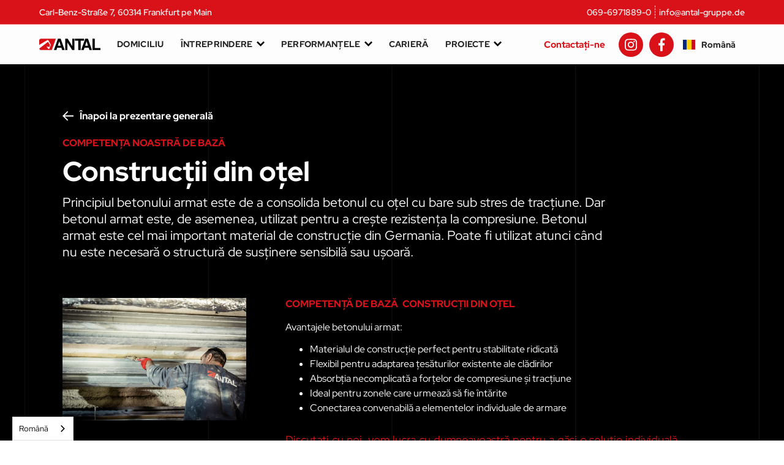

--- FILE ---
content_type: text/html
request_url: https://ro.antal-gruppe.de/sub-leistungen/stahlbau
body_size: 8373
content:
<!DOCTYPE html><!-- Last Published: Mon Nov 24 2025 08:29:06 GMT+0000 (Coordinated Universal Time) --><html data-wf-domain="ro.antal-gruppe.de" data-wf-page="610aa740b74c1bf4a9d29c93" data-wf-site="60c0cdd289e9202d07348955" data-wf-collection="610aa740b74c1b1e21d29c91" data-wf-item-slug="stahlbau" lang="ro" data-wg-translated="ro"><head><meta charset="utf-8"><title>| Grupului Antal | serviciilor Construcții din oțel</title><meta content="Principiul betonului armat este de a consolida betonul cu oțel cu bare sub stres de tracțiune. Dar betonul armat este, de asemenea, utilizat pentru a crește rezistența la compresiune. Betonul armat este cel mai important material de construcție din Germania. Poate fi utilizat atunci când nu este necesară o structură de susținere sensibilă sau ușoară." name="description"><meta content="| Grupului Antal | serviciilor Construcții din oțel" property="og:title"><meta content="Principiul betonului armat este de a consolida betonul cu oțel cu bare sub stres de tracțiune. Dar betonul armat este, de asemenea, utilizat pentru a crește rezistența la compresiune. Betonul armat este cel mai important material de construcție din Germania. Poate fi utilizat atunci când nu este necesară o structură de susținere sensibilă sau ușoară." property="og:description"><meta content="https://cdn.prod.website-files.com/60c0ce21b75096786f3d854e/61f10b71cae52e7f4f49a2d3_2.jpg" property="og:image"><meta content="| Grupului Antal | serviciilor Construcții din oțel" property="twitter:title"><meta content="Principiul betonului armat este de a consolida betonul cu oțel cu bare sub stres de tracțiune. Dar betonul armat este, de asemenea, utilizat pentru a crește rezistența la compresiune. Betonul armat este cel mai important material de construcție din Germania. Poate fi utilizat atunci când nu este necesară o structură de susținere sensibilă sau ușoară." property="twitter:description"><meta content="https://cdn.prod.website-files.com/60c0ce21b75096786f3d854e/61f10b71cae52e7f4f49a2d3_2.jpg" property="twitter:image"><meta property="og:type" content="website"><meta content="summary_large_image" name="twitter:card"><meta content="width=device-width, initial-scale=1" name="viewport"><link href="https://cdn.prod.website-files.com/60c0cdd289e9202d07348955/css/antal.shared.2eb6d622b.css" rel="stylesheet" type="text/css"><script type="text/javascript">!function(o,c){var n=c.documentElement,t=" w-mod-";n.className+=t+"js",("ontouchstart"in o||o.DocumentTouch&&c instanceof DocumentTouch)&&(n.className+=t+"touch")}(window,document);</script><link href="https://cdn.prod.website-files.com/60c0cdd289e9202d07348955/60dc987d25b60903a6fb0ec1_ANTAL-Webclip-32px.png" rel="shortcut icon" type="image/x-icon"><link href="https://cdn.prod.website-files.com/60c0cdd289e9202d07348955/60dc98815a093553604e10ba_ANTAL-Webclip.png" rel="apple-touch-icon">

<script type="application/json" id="weglot-data">{"allLanguageUrls":{"de":"https://www.antal-gruppe.de/sub-leistungen/stahlbau","ro":"https://ro.antal-gruppe.de/sub-leistungen/stahlbau"},"originalCanonicalUrl":"https://www.antal-gruppe.de/sub-leistungen/stahlbau","originalPath":"/sub-leistungen/stahlbau","settings":{"auto_switch":true,"auto_switch_fallback":null,"category":5,"custom_settings":{"button_style":{"with_name":true,"full_name":true,"is_dropdown":true,"with_flags":false,"flag_type":"rectangle_mat","custom_css":".weglot-container {\r\n    display: none;\r\n}"},"switchers":[],"translate_search":false,"loading_bar":true,"hide_switcher":false,"translate_images":false,"subdomain":false,"wait_transition":true,"dynamic":""},"deleted_at":null,"dynamics":[],"excluded_blocks":[],"excluded_paths":[],"external_enabled":false,"host":"www.antal-gruppe.de","is_dns_set":false,"is_https":true,"language_from":"de","language_from_custom_flag":null,"language_from_custom_name":null,"languages":[{"connect_host_destination":{"is_dns_set":true,"created_on_aws":1638272740,"host":"ro.antal-gruppe.de"},"custom_code":null,"custom_flag":null,"custom_local_name":null,"custom_name":null,"enabled":true,"language_to":"ro"}],"media_enabled":true,"page_views_enabled":false,"technology_id":13,"technology_name":"Webflow","translation_engine":3,"url_type":"SUBDOMAIN","versions":{"translation":1643033062}}}</script>
<script type="text/javascript" src="https://cdn.weglot.com/weglot.min.js"></script>
<script>
    Weglot.initialize({
        api_key: 'wg_d0d96421ec7c8a55aad70a17a89b30513'
    });
</script>

<!-- Google Tag Manager -->
<script>(function(w,d,s,l,i){w[l]=w[l]||[];w[l].push({'gtm.start':
new Date().getTime(),event:'gtm.js'});var f=d.getElementsByTagName(s)[0],
j=d.createElement(s),dl=l!='dataLayer'?'&l='+l:'';j.async=true;j.src=
'https://www.googletagmanager.com/gtm.js?id='+i+dl;f.parentNode.insertBefore(j,f);
})(window,document,'script','dataLayer','GTM-M8XTV3K');</script>
<!-- End Google Tag Manager -->

<!-- Finsweet Cookie Consent -->
<script async="" src="https://cdn.jsdelivr.net/npm/@finsweet/cookie-consent@1/fs-cc.js" fs-cc-mode="opt-in"></script><link href="https://www.antal-gruppe.de/sub-leistungen/stahlbau" hreflang="de" rel="alternate"><link href="https://ro.antal-gruppe.de/sub-leistungen/stahlbau" hreflang="ro" rel="alternate"></head><body class="body-16"><div data-w-id="8f536c3b-9240-5d5e-2b76-28965a73de80" class="top-menu-2021"><div class="top-menu-red"><div class="red-menu-container"><a href="https://goo.gl/maps/qctGT2j3FqRHxzbq7" target="_blank" class="link">Carl-Benz-Straße 7, 60314 Frankfurt pe Main</a><div class="div-block-3"><div class="text-block"><a href="tel:069-6971889-0" class="link-2">069-6971889-0</a></div><div class="div-block-4"></div><div class="link-2"><a href="mailto:info@antal-gruppe.de" class="link-2">info@antal-gruppe.de</a></div></div></div></div><div class="sub-menu-white"><div class="sub-menu-container"><div class="submenu-container-left"><a href="/" class="link-block w-inline-block"><img src="https://cdn.prod.website-files.com/60c0cdd289e9202d07348955/60db4e37bc8a906c044ea9a5_ANTAL-Logo.svg" loading="lazy" alt="Logo-ul ANTAL" class="image"></a><div class="div-block-6"><a data-w-id="8f536c3b-9240-5d5e-2b76-28965a73de93" href="/" class="menu-link w-inline-block"><div class="text-block-2">DOMICILIU</div><div class="red-line"></div></a><div data-w-id="8f536c3b-9240-5d5e-2b76-28965a73de97" class="wrapper"><a href="/unternehmen" class="link-block-3 w-inline-block"><div class="div-block-8"><div class="text-block-2">ÎNTREPRINDERE</div><div class="div-block-9 black"></div></div></a><div class="div-block-10"><div class="dropdown"><a href="/unternehmen" class="link-block-37 w-inline-block"><div>Despre ANTAL</div></a><a href="/vision" class="link-block-37 w-inline-block"><div>Viziunea noastră</div></a><a href="/vision" class="link-block-37 philosophie w-inline-block"><div>Companie &amp; Viziune</div></a><a href="/team" class="link-block-37 w-inline-block"><div>Echipa noastra</div></a><a href="/zertifizierungen" class="link-block-37 w-inline-block"><div>Certificari</div></a></div></div></div><div data-w-id="8f536c3b-9240-5d5e-2b76-28965a73dea8" class="wrapper"><a href="/leistungen" class="link-block-3 w-inline-block"><div class="div-block-8"><div class="text-block-2">PERFORMANŢELE</div><div class="div-block-9 black"></div></div></a><div class="div-block-10"><div class="dropdown double"><div data-w-id="8f536c3b-9240-5d5e-2b76-28965a73deb0" class="multiwrapper"><a href="https://ro.antal-gruppe.de/leistungen/rueckbau" class="link-block-4 big w-inline-block"><div class="text-block-3">Demontare</div><div class="div-block-9 black side"></div></a><div class="multiwrapper-open"><a href="https://ro.antal-gruppe.de/sub-leistungen/maschineller-abbruch" class="link-block-37 w-inline-block"><div class="text-block-81">Demolarea mecanică</div></a><a href="https://ro.antal-gruppe.de/sub-leistungen/entkernung" class="link-block-37 w-inline-block"><div class="text-block-81">Eviscerare</div></a><a href="https://ro.antal-gruppe.de/sub-leistungen/schadstoffsanierung" class="link-block-37 w-inline-block"><div class="text-block-81">Remedierea poluanților</div></a><a href="https://ro.antal-gruppe.de/sub-leistungen/betonbohr-und-sagearbeiten" class="link-block-37 w-inline-block"><div class="text-block-81">Lucrări de foraj și tăiere a betonului</div></a><a href="https://ro.antal-gruppe.de/sub-leistungen/erdbau" class="link-block-37 w-inline-block"><div class="text-block-81">Terasament</div></a><a href="https://ro.antal-gruppe.de/sub-leistungen/entsorgung" class="link-block-37 w-inline-block"><div class="text-block-81">Eliminare și reciclare</div></a></div></div><div data-w-id="8f536c3b-9240-5d5e-2b76-28965a73dec8" class="multiwrapper"><a href="https://ro.antal-gruppe.de/leistungen/hochbau" class="link-block-4 big w-inline-block"><div class="text-block-3">Construcția clădirilor</div><div class="div-block-9 black side"></div></a><div class="multiwrapper-open two"><a href="https://ro.antal-gruppe.de/sub-leistungen/baustellenlogistik" class="link-block-37 w-inline-block"><div class="text-block-81">Logistica șantierului de construcții</div></a><a href="https://ro.antal-gruppe.de/sub-leistungen/stahl-betonarbeiten" class="link-block-37 w-inline-block"><div class="text-block-81">Construcție din beton armat</div></a><a href="https://ro.antal-gruppe.de/sub-leistungen/stahlbau" class="link-block-37 w-inline-block"><div class="text-block-81">Construcții din oțel</div></a><a href="https://ro.antal-gruppe.de/sub-leistungen/betonsanierung" class="link-block-37 w-inline-block"><div class="text-block-81">Renovarea betonului</div></a><a href="https://ro.antal-gruppe.de/sub-leistungen/bautraeger-projekte" class="link-block-37 w-inline-block"><div class="text-block-81">Proiecte de dezvoltare imobiliară</div></a><a href="https://ro.antal-gruppe.de/sub-leistungen/schluesselfertigbau" class="link-block-37 w-inline-block"><div class="text-block-81">Construcție la cheie</div></a><a href="https://ro.antal-gruppe.de/sub-leistungen/pre-construction" class="link-block-37 w-inline-block"><div class="text-block-81">Pre-construcție</div></a></div></div></div></div></div><a data-w-id="8f536c3b-9240-5d5e-2b76-28965a73deda" href="/karriere" class="menu-link w-inline-block"><div class="text-block-2">CARIERĂ</div><div class="red-line"></div></a><div data-w-id="8f536c3b-9240-5d5e-2b76-28965a73dede" class="wrapper"><a href="/projekte" class="link-block-3 w-inline-block"><div class="div-block-8"><div class="text-block-2">PROIECTE</div><div class="div-block-9 black"></div></div></a><div class="div-block-10"><div class="dropdown"><a href="/projekte" class="link-block-37 w-inline-block"><div>Proiecte curente</div></a><a href="/webcams" class="link-block-37 hide w-inline-block"><div>Webcam-uri live</div></a></div></div></div></div></div><div class="div-block-7"><a href="/kontakt" class="link-3">Contactați-ne</a><a href="https://www.instagram.com/antalgruppe/" target="_blank" class="link-block-2 right w-inline-block"><div class="social-circle instagram"></div></a><a href="https://de-de.facebook.com/pages/category/Business-Service/Antal-Abbruch-Baumanagement-GmbH-580634548735102/" target="_blank" class="link-block-2 right w-inline-block"><div class="social-circle"></div></a><div data-w-id="18bb41ec-b8fa-ad06-4579-173008dbc6c0" class="wg-element-wrapper sw8"><div data-hover="true" data-delay="500" data-w-id="18bb41ec-b8fa-ad06-4579-173008dbc6c1" class="wg-dropdown-2 w-dropdown"><div lang="de" class="wg-dd-2-togle w-dropdown-toggle"><div class="wg-selector-text-wrapper"><div class="wg-flag"><img src="https://cdn.prod.website-files.com/60c0cdd289e9202d07348955/61928d8c5c190843fd91f62f_de.svg" alt="" class="wg-flag-ico"></div><div>Germană</div></div></div><nav class="wg-dd-2-list wg-dropdown-link-flag w-dropdown-list"><a lang="ro" href="#" class="wg-dropdown-2-link w-inline-block"><div class="wg-selector-text-wrapper"><div class="wg-flag"><img src="https://cdn.prod.website-files.com/619289415c1908e07191ddd2/619289a194fbe7cee4546abd_1200px-Flag_of_Romania.svg.png" alt="" class="wg-flag-ico"></div><div><strong>Română</strong></div></div></a></nav></div></div></div></div></div></div><div class="menu-mobile"><div class="div-block-141"><div class="div-block-142"><div class="text-block-22"><a href="https://goo.gl/maps/NpSaPbefvhH9yGAZ7" target="_blank" class="link-7">Carl-Benz-Straße 7, 60314 Frankfurt pe Main</a></div><div class="div-block-143"><div class="text-block-22 vis"><a href="tel:069-6971889-0" class="link-6">069-6971889-0</a></div><div class="div-block-4 small"></div><div class="text-block-22 vis"><a href="mailto:info@antal-gruppe.de" class="link-6">info@antal-gruppe.de</a></div></div></div></div><div class="div-block-140"><a href="/" class="link-block-27 w-inline-block"><img src="https://cdn.prod.website-files.com/60c0cdd289e9202d07348955/60db4e37bc8a906c044ea9a5_ANTAL-Logo.svg" width="119" alt=""></a><div class="div-block-137"><div data-w-id="56256ce4-5337-8b62-e47b-b1fd1f5fb771" class="wg-element-wrapper sw8"><div data-hover="true" data-delay="500" data-w-id="56256ce4-5337-8b62-e47b-b1fd1f5fb772" class="wg-dropdown-2 w-dropdown"><div lang="de" class="wg-dd-2-togle w-dropdown-toggle"><div class="wg-selector-text-wrapper"><div class="wg-flag"><img src="https://cdn.prod.website-files.com/60c0cdd289e9202d07348955/61928d8c5c190843fd91f62f_de.svg" alt="" class="wg-flag-ico"></div><div>Germană</div></div></div><nav class="wg-dd-2-list wg-dropdown-link-flag w-dropdown-list"><a lang="ro" href="#" class="wg-dropdown-2-link w-inline-block"><div class="wg-selector-text-wrapper"><div class="wg-flag"><img src="https://cdn.prod.website-files.com/619289415c1908e07191ddd2/619289a194fbe7cee4546abd_1200px-Flag_of_Romania.svg.png" alt="" class="wg-flag-ico"></div><div><strong>Română</strong></div></div></a></nav></div></div><div data-w-id="1723f347-53ad-14f9-7785-bfa4acf356aa" class="menu-block-outer mobile"><div class="menu-block"><div class="white-line-big top green ff"></div><div class="white-line-big middle green ff"></div><div class="white-line-big sub green ff"></div></div></div></div></div></div><div data-w-id="9805f96e-a6bd-ac1b-ab55-e702775ad5b1" class="menu-overlay-div-2"><div class="menu-left"><div class="big-menu"><a href="/" class="link-block-26 w-inline-block"><div class="textlink-menu">Domiciliu</div></a><a href="/unternehmen" class="link-block-26 w-inline-block"><div class="textlink-menu">Despre ANTAL</div></a><a href="/vision" class="link-block-26 vision w-inline-block"><div class="textlink-menu">Companie &amp; Vison</div></a><a href="/vision" class="link-block-26 w-inline-block"><div class="textlink-menu">Viziunea noastră</div></a><a href="/team" class="link-block-26 w-inline-block"><div class="textlink-menu">Echipa noastra</div></a><a href="/vision" class="link-block-26 philosophie w-inline-block"><div class="textlink-menu">Filosofie &amp; Dezvoltare</div></a><a href="/karriere" class="link-block-26 w-inline-block"><div class="textlink-menu">Cariere la ANTAL</div></a><a href="/leistungen" class="link-block-26 w-inline-block"><div class="textlink-menu">Prezentare generală a serviciilor</div></a><div class="div-block-166"><a href="https://ro.antal-gruppe.de/leistungen/rueckbau" class="link-block-29 w-inline-block"><div class="text-block-27">Demontare</div></a><a href="https://ro.antal-gruppe.de/leistungen/hochbau" class="link-block-29 w-inline-block"><div class="text-block-27">Construcția clădirilor</div></a></div><a href="/projekte" class="link-block-26 w-inline-block"><div class="textlink-menu"><span class="lightspan"><strong>Proiecte de constructii si referinte</strong></span></div></a><a href="/zertifizierungen" class="link-block-26 w-inline-block"><div class="textlink-menu">Certificari<span class="lightspan"></span></div></a><a href="/webcams" class="link-block-26 w-inline-block"><div class="textlink-menu">Webcam-uri live<span class="lightspan"></span></div></a><a href="/kontakt" class="link-block-26 w-inline-block"><div class="textlink-menu">Contactați-ne</div></a></div><div class="social-mail"><div class="social-links-menu"><a href="https://www.instagram.com/antalgruppe/" target="_blank" class="social-footer instagram w-inline-block"></a><a href="https://de-de.facebook.com/pages/category/Business-Service/Antal-Abbruch-Baumanagement-GmbH-580634548735102/" target="_blank" class="social-footer facebook w-inline-block"></a></div></div><div class="small-links"><div class="div-block-138"><a href="/datenschutz" class="small-menu-link">Politica de confidențialitate</a> <a href="/impressum" class="small-menu-link">Imprint</a></div></div></div></div><div class="fs-cc-components"><div fs-cc="banner" class="fs-cc-banner_component"><div class="fs-cc-banner_container"><div class="fs-cc-banner_text">Făcând clic pe <strong>"Acceptați toate cookie-urile", </strong>sunteți de acord cu stocarea cookie-urilor pe dispozitivul dumneavoastră pentru a îmbunătăți navigarea pe site- ul web, pentru a analiza utilizarea site-ului web și pentru a sprijini activitățile noastre de marketing. Informații suplimentare pot fi găsite în politica noastră <a href="/datenschutz" class="link-11">de confidențialitate.</a></div><div class="fs-cc-banner_buttons-wrapper"><a fs-cc="open-preferences" href="#" class="fs-cc-banner_text-link">Respingere setări</a><a fs-cc="deny" href="#" class="fs-cc-banner_button fs-cc-button-alt w-button"></a><a fs-cc="allow" href="#" class="fs-cc-banner_button w-button">Acceptare</a></div></div><div fs-cc="interaction" class="fs-cc-banner_trigger"></div></div><div fs-cc="manager" class="fs-cc-manager_component"><div fs-cc="open-preferences" class="fs-cc-manager_button"></div><div fs-cc="interaction" class="fs-cc-manager_trigger"></div></div><div fs-cc-scroll="disable" fs-cc="preferences" class="fs-cc-prefs_component w-form"><form id="cookie-preferences" name="wf-form-Cookie-Preferences" data-name="Cookie Preferences" method="get" class="fs-cc-prefs_form" data-wf-page-id="610aa740b74c1bf4a9d29c93" data-wf-element-id="a2273590-c223-a249-bee5-43b0a51d61b4"><div fs-cc="close" class="fs-cc-prefs_close"><div class="fs-cc-prefs_close-icon w-embed"><svg fill="currentColor" aria-hidden="true" focusable="false" viewBox="0 0 16 16">
	<path d="M9.414 8l4.293-4.293-1.414-1.414L8 6.586 3.707 2.293 2.293 3.707 6.586 8l-4.293 4.293 1.414 1.414L8 9.414l4.293 4.293 1.414-1.414L9.414 8z"></path>
</svg></div></div><div class="fs-cc-prefs_content"><div class="fs-cc-prefs_space-small"><div class="fs-cc-prefs_title"><strong>Centrul de preferințe pentru confidențialitate</strong></div></div><div class="fs-cc-prefs_space-small"><div class="fs-cc-prefs_text">Când vizitați site-uri web, acestea pot stoca sau prelua date în browserul dvs. Acest spațiu de stocare este adesea necesar pentru funcțiile de bază ale site-ului web. Stocarea poate fi utilizata pentru marketing, analiza si personalizarea site-ului, e.B. pentru stocarea preferintelor dumneavoastra. Protecția datelor este importantă pentru noi, deci aveți opțiunea de a dezactiva anumite tipuri de stocare care nu sunt necesare pentru funcționarea de bază a site-ului web. Blocarea categoriilor vă poate afecta experiența pe site.</div></div><div class="fs-cc-prefs_space-medium"><a fs-cc="deny" href="#" class="fs-cc-prefs_button fs-cc-button-alt w-button">Respingeți toate cookie-urile Permiteți</a><a fs-cc="allow" href="#" class="fs-cc-prefs_button w-button">toate cookie-urile</a></div><div class="fs-cc-prefs_space-small"><div class="fs-cc-prefs_title"><strong>Gestionarea preferințelor de consimțământ în funcție de categorie</strong></div></div><div class="fs-cc-prefs_option"><div class="fs-cc-prefs_toggle-wrapper"><div class="fs-cc-prefs_label"><strong>Cookie-uri esențiale</strong></div><div class="fs-cc-prefs_text"><strong>Întotdeauna activ</strong></div></div><div class="fs-cc-prefs_text">Aceste elemente sunt necesare pentru a permite funcțiile de bază ale site-ului web.</div></div><div class="fs-cc-prefs_option"><div class="fs-cc-prefs_toggle-wrapper"><div class="fs-cc-prefs_label"><strong>Cookie-uri de marketing</strong></div><label class="w-checkbox fs-cc-prefs_checkbox-field"><input type="checkbox" id="marketing-2" name="marketing-2" data-name="Marketing 2" fs-cc-checkbox="marketing" class="w-checkbox-input fs-cc-prefs_checkbox"><span for="marketing-2" class="fs-cc-prefs_checkbox-label w-form-label">Esențial</span><div class="fs-cc-prefs_toggle"></div></label></div><div class="fs-cc-prefs_text">Aceste elemente sunt folosite pentru a livra publicitate care este mai relevantă pentru tine și interesele tale. Acestea pot fi, de asemenea, utilizate pentru a limita numărul de reclame și pentru a măsura eficiența campaniilor publicitare. Rețelele de publicitate le plasează de obicei cu permisiunea operatorului site-ului web.</div></div><div class="fs-cc-prefs_option"><div class="fs-cc-prefs_toggle-wrapper"><div class="fs-cc-prefs_label"><strong>Cookie-uri de personalizare</strong></div><label class="w-checkbox fs-cc-prefs_checkbox-field"><input type="checkbox" id="personalization-2" name="personalization-2" data-name="Personalization 2" fs-cc-checkbox="personalization" class="w-checkbox-input fs-cc-prefs_checkbox"><span for="personalization-2" class="fs-cc-prefs_checkbox-label w-form-label">Esențial</span><div class="fs-cc-prefs_toggle"></div></label></div><div class="fs-cc-prefs_text">Aceste date permit site-ului web să-și amintească alegerile pe care le-ați făcut (e.B. numele de utilizator, limba sau regiunea în care vă aflați) și să ofere funcții îmbunătățite, mai personalizate. De exemplu, un site web vă poate oferi rapoarte meteorologice locale sau știri despre trafic prin stocarea datelor despre locația curentă.</div></div><div class="fs-cc-prefs_option"><div class="fs-cc-prefs_toggle-wrapper"><div class="fs-cc-prefs_label"><strong>Cookie-uri de analiză</strong></div><label class="w-checkbox fs-cc-prefs_checkbox-field"><input type="checkbox" id="analytics-2" name="analytics-2" data-name="Analytics 2" fs-cc-checkbox="analytics" class="w-checkbox-input fs-cc-prefs_checkbox"><span for="analytics-2" class="fs-cc-prefs_checkbox-label w-form-label">Esențial</span><div class="fs-cc-prefs_toggle"></div></label></div><div class="fs-cc-prefs_text">Aceste date ajută operatorul site-ului web să înțeleagă cum funcționează site-ul lor web, cum interacționează vizitatorii cu site-ul web și dacă pot exista probleme tehnice. Acest tip de stocare, de obicei, nu colectează informații care identifică un vizitator.</div></div><div class="fs-cc-prefs_buttons-wrapper"><a fs-cc="submit" href="#" class="fs-cc-prefs_button w-button">Confirmați și închideți setările</a></div><input type="submit" data-wait="Please wait..." class="fs-cc-prefs_submit-hide w-button" value="Prezinte"><div class="w-embed"><style>
/* smooth scrolling on iOS devices */
.fs-cc-prefs_content{-webkit-overflow-scrolling: touch}
</style></div></div></form><div class="w-form-done"></div><div class="w-form-fail"></div><div fs-cc="close" class="fs-cc-prefs_overlay"></div><div fs-cc="interaction" class="fs-cc-prefs_trigger"></div></div></div><div class="section-43"><div id="top" class="div-block-259"><div class="div-block-260"><div class="w-dyn-list"><div role="list" class="w-dyn-items"><div role="listitem" class="w-dyn-item"><a href="/leistungen/hochbau" class="link-block-44 sub w-inline-block"><div class="div-block-310 white"></div><div class="text-block-58 white">Înapoi la prezentare generală</div></a></div></div></div><div class="text-block-51">COMPETENȚA NOASTRĂ DE BAZĂ</div><h1 class="heading-17">Construcții din oțel</h1><p class="paragraph-9">Principiul betonului armat este de a consolida betonul cu oțel cu bare sub stres de tracțiune. Dar betonul armat este, de asemenea, utilizat pentru a crește rezistența la compresiune. Betonul armat este cel mai important material de construcție din Germania. Poate fi utilizat atunci când nu este necesară o structură de susținere sensibilă sau ușoară.</p></div></div></div><div class="section-45"><div class="div-block-261"><div class="div-block-263"><div class="w-dyn-list"><script type="text/x-wf-template" id="wf-template-67939f42-cf3a-24a8-4cdf-49b9e9cb16be">%3Cdiv%20role%3D%22listitem%22%20class%3D%22collection-item-15%20w-dyn-item%20w-dyn-repeater-item%22%3E%3Ca%20href%3D%22%23%22%20class%3D%22w-inline-block%20w-lightbox%22%3E%3Cimg%20src%3D%22https%3A%2F%2Fcdn.prod.website-files.com%2F60c0ce21b75096786f3d854e%2F61f10b83303f5f407d3a95c0_3.jpg%22%20loading%3D%22lazy%22%20alt%3D%22%22%20sizes%3D%22(max-width%3A%20991px)%2084vw%2C%20300px%22%20srcset%3D%22https%3A%2F%2Fcdn.prod.website-files.com%2F60c0ce21b75096786f3d854e%2F61f10b83303f5f407d3a95c0_3-p-1080.jpeg%201080w%2C%20https%3A%2F%2Fcdn.prod.website-files.com%2F60c0ce21b75096786f3d854e%2F61f10b83303f5f407d3a95c0_3-p-1600.jpeg%201600w%2C%20https%3A%2F%2Fcdn.prod.website-files.com%2F60c0ce21b75096786f3d854e%2F61f10b83303f5f407d3a95c0_3-p-2000.jpeg%202000w%2C%20https%3A%2F%2Fcdn.prod.website-files.com%2F60c0ce21b75096786f3d854e%2F61f10b83303f5f407d3a95c0_3.jpg%202400w%22%20class%3D%22image-21%22%2F%3E%3Cscript%20type%3D%22application%2Fjson%22%20class%3D%22w-json%22%3E%7B%0A%20%20%22items%22%3A%20%5B%0A%20%20%20%20%7B%0A%20%20%20%20%20%20%22url%22%3A%20%22https%3A%2F%2Fcdn.prod.website-files.com%2F60c0ce21b75096786f3d854e%2F61f10b83303f5f407d3a95c0_3.jpg%22%2C%0A%20%20%20%20%20%20%22type%22%3A%20%22image%22%0A%20%20%20%20%7D%0A%20%20%5D%2C%0A%20%20%22group%22%3A%20%22Subleistung%22%0A%7D%3C%2Fscript%3E%3C%2Fa%3E%3C%2Fdiv%3E</script><div role="list" class="w-dyn-items"><div role="listitem" class="collection-item-15 w-dyn-item w-dyn-repeater-item"><a href="#" class="w-inline-block w-lightbox"><img src="https://cdn.prod.website-files.com/60c0ce21b75096786f3d854e/61f10b83303f5f407d3a95c0_3.jpg" loading="lazy" alt="" sizes="(max-width: 991px) 84vw, 300px" srcset="https://cdn.prod.website-files.com/60c0ce21b75096786f3d854e/61f10b83303f5f407d3a95c0_3-p-1080.jpeg 1080w, https://cdn.prod.website-files.com/60c0ce21b75096786f3d854e/61f10b83303f5f407d3a95c0_3-p-1600.jpeg 1600w, https://cdn.prod.website-files.com/60c0ce21b75096786f3d854e/61f10b83303f5f407d3a95c0_3-p-2000.jpeg 2000w, https://cdn.prod.website-files.com/60c0ce21b75096786f3d854e/61f10b83303f5f407d3a95c0_3.jpg 2400w" class="image-21"><script type="application/json" class="w-json">{
  "items": [
    {
      "url": "https://cdn.prod.website-files.com/60c0ce21b75096786f3d854e/61f10b83303f5f407d3a95c0_3.jpg",
      "type": "image"
    }
  ],
  "group": "Subleistung"
}</script></a></div><div role="listitem" class="collection-item-15 w-dyn-item w-dyn-repeater-item"><a href="#" class="w-inline-block w-lightbox"><img src="https://cdn.prod.website-files.com/60c0ce21b75096786f3d854e/61f10b8624cd6b32d4426f1a_4.jpg" loading="lazy" alt="" sizes="(max-width: 991px) 84vw, 300px" srcset="https://cdn.prod.website-files.com/60c0ce21b75096786f3d854e/61f10b8624cd6b32d4426f1a_4-p-500.jpeg 500w, https://cdn.prod.website-files.com/60c0ce21b75096786f3d854e/61f10b8624cd6b32d4426f1a_4-p-1080.jpeg 1080w, https://cdn.prod.website-files.com/60c0ce21b75096786f3d854e/61f10b8624cd6b32d4426f1a_4-p-1600.jpeg 1600w, https://cdn.prod.website-files.com/60c0ce21b75096786f3d854e/61f10b8624cd6b32d4426f1a_4-p-2000.jpeg 2000w, https://cdn.prod.website-files.com/60c0ce21b75096786f3d854e/61f10b8624cd6b32d4426f1a_4.jpg 2400w" class="image-21"><script type="application/json" class="w-json">{
  "items": [
    {
      "url": "https://cdn.prod.website-files.com/60c0ce21b75096786f3d854e/61f10b8624cd6b32d4426f1a_4.jpg",
      "type": "image"
    }
  ],
  "group": "Subleistung"
}</script></a></div><div role="listitem" class="collection-item-15 w-dyn-item w-dyn-repeater-item"><a href="#" class="w-inline-block w-lightbox"><img src="https://cdn.prod.website-files.com/60c0ce21b75096786f3d854e/61f10b8d7c328511de22e89b_1.jpg" loading="lazy" alt="" sizes="(max-width: 991px) 84vw, 300px" srcset="https://cdn.prod.website-files.com/60c0ce21b75096786f3d854e/61f10b8d7c328511de22e89b_1-p-1080.jpeg 1080w, https://cdn.prod.website-files.com/60c0ce21b75096786f3d854e/61f10b8d7c328511de22e89b_1-p-1600.jpeg 1600w, https://cdn.prod.website-files.com/60c0ce21b75096786f3d854e/61f10b8d7c328511de22e89b_1-p-2000.jpeg 2000w, https://cdn.prod.website-files.com/60c0ce21b75096786f3d854e/61f10b8d7c328511de22e89b_1.jpg 2400w" class="image-21"><script type="application/json" class="w-json">{
  "items": [
    {
      "url": "https://cdn.prod.website-files.com/60c0ce21b75096786f3d854e/61f10b8d7c328511de22e89b_1.jpg",
      "type": "image"
    }
  ],
  "group": "Subleistung"
}</script></a></div></div><div class="w-dyn-hide w-dyn-empty"><div>Nu s-au găsit obiecte.</div></div></div></div><div class="div-block-262"><div class="div-block-264"><div class="text-block-52">COMPETENȚĂ DE BAZĂ</div><div class="text-block-52">Construcții din oțel</div></div><div class="rtf-subleistung w-richtext"><p>Avantajele betonului armat:</p><ul role="list"><li>Materialul de construcție perfect pentru stabilitate ridicată</li><li>Flexibil pentru adaptarea țesăturilor existente ale clădirilor</li><li>Absorbția necomplicată a forțelor de compresiune și tracțiune</li><li>Ideal pentru zonele care urmează să fie întărite</li><li>Conectarea convenabilă a elementelor individuale de armare</li></ul><p><a href="http://antal-gruppe.de/kontakt">Discutați cu noi, vom lucra cu dumneavoastră pentru a găsi o soluție individuală pentru proiectul dvs.</a></p></div><a href="/kontakt" class="button-5 w-button">Contactați-ne</a></div></div></div><div class="footer"><div class="div-block-358"><div class="div-block-359-copy"><div class="div-block-14"><div class="div-block-22"><div class="div-block-15"><a href="#" class="link-block-5 w-inline-block"><img src="https://cdn.prod.website-files.com/60c0cdd289e9202d07348955/60db4e37bc8a906c044ea9a5_ANTAL-Logo.svg" loading="lazy" alt="" class="image-2"></a><div><p class="paragraph">Antal Rückbau GmbH<br>Carl-Benz-Strasse 7<br>D-60314 Frankfurt pe Main</p></div><p class="paragraph">Antal Hochbau GmbH<br>Carl-Benz-Strasse 7<br>D-60314 Frankfurt pe Main</p><div class="div-block-16"><div class="div-block-17"><a href="mailto:info@antal-gruppe.de" class="link-block-6 w-inline-block"><div class="div-block-18"></div><div class="text-block-4">info@antal-gruppe.de</div></a><a href="tel:069-6971889-0" class="link-block-6 w-inline-block"><div class="div-block-18 phone"></div><div class="text-block-4">069-6971889-0</div></a></div></div></div><div class="div-block-19"><div class="div-block-20 visiblenone"><div class="text-block-5">Întreprindere</div><a href="/unternehmen" class="footer-link">Compania noastra</a><a href="/vision" class="footer-link phil">Filosofie &amp; Dezvoltare</a><a href="/team" class="footer-link">Echipa noastra</a><a href="/projekte" class="footer-link">Proiecte de constructii si referinte</a><a href="/zertifizierungen" class="footer-link">Certificari</a><a href="/karriere" class="footer-link">Cariere la ANTAL</a><a href="/kontakt" class="footer-link">Contactați-ne</a></div><div class="div-block-20 visiblenone"><div class="text-block-5">Performanţele</div><div class="w-dyn-list"><div role="list" class="w-dyn-items"><div role="listitem" class="collection-item-20 w-dyn-item"><a href="/leistungen/hochbau" class="link-block-46 w-inline-block"><div class="text-block-72">Construcția clădirilor</div></a></div><div role="listitem" class="collection-item-20 w-dyn-item"><a href="/leistungen/rueckbau" class="link-block-46 w-inline-block"><div class="text-block-72">Demontare</div></a></div></div></div></div><div class="div-block-20 outer"><div class="text-block-5">Social Media</div><div class="div-block-21"><a href="https://www.instagram.com/antalgruppe/" target="_blank" class="link-block-2 w-inline-block"><div class="social-circle instagram"></div></a><a href="https://de-de.facebook.com/pages/category/Business-Service/Antal-Abbruch-Baumanagement-GmbH-580634548735102/" target="_blank" class="link-block-2 w-inline-block"><div class="social-circle"></div></a><a href="https://www.youtube.com/channel/UCOMECVrP277i2d4io1t7BZw" target="_blank" class="link-block-2 w-inline-block"><div class="social-circle youtube"></div></a></div><div class="div-block-21 sub"><a href="https://www.xing.com/pages/antalabbruch-baumanagementgmbh" target="_blank" class="link-block-2 w-inline-block"><div class="social-circle xing"></div></a><a href="https://www.linkedin.com/company/antal-gruppe" target="_blank" class="link-block-2 w-inline-block"><div class="social-circle linkedin"></div></a></div></div></div></div><div class="div-block-23"><div class="text-block-6">Copyright © 2022 <span class="text-span">Antal Group</span>. Toate drepturile rezervate. Proiectat și dezvoltat de <a href="https://www.witefield.com" class="link-5">Witefield</a>.</div><div class="div-block-24"><a href="/impressum" class="link-4">Tipări</a><div class="div-block-25"></div><a href="/datenschutz" class="link-4">Intimitate</a></div></div></div></div></div></div><a href="#top" class="link-block-49 w-inline-block"><div class="div-block-360"></div></a><script src="https://d3e54v103j8qbb.cloudfront.net/js/jquery-3.5.1.min.dc5e7f18c8.js?site=60c0cdd289e9202d07348955" type="text/javascript" integrity="sha256-9/aliU8dGd2tb6OSsuzixeV4y/faTqgFtohetphbbj0=" crossorigin="anonymous"></script><script src="https://cdn.prod.website-files.com/60c0cdd289e9202d07348955/js/antal.schunk.36b8fb49256177c8.js" type="text/javascript"></script><script src="https://cdn.prod.website-files.com/60c0cdd289e9202d07348955/js/antal.schunk.4b1ee4926bdd309a.js" type="text/javascript"></script><script src="https://cdn.prod.website-files.com/60c0cdd289e9202d07348955/js/antal.schunk.f919141e3448519b.js" type="text/javascript"></script><script src="https://cdn.prod.website-files.com/60c0cdd289e9202d07348955/js/antal.3b32d545.e8a5939b91637df1.js" type="text/javascript"></script><script type="text/javascript" src="https://cdn.weglot.com/weglot.min.js"></script>
<script>
// init Weglot
Weglot.initialize({
	api_key: 'wg_62d9b9b0750831f48721322c8384946b6'
});

// on Weglot init
Weglot.on('initialized', ()=>{
	// get the current active language
  const currentLang = Weglot.getCurrentLang();
  // call updateFlagDropdownLinks functions
  updateSW8FlagDropdownLinks(currentLang);
});

// for each of the .wg-element-wrapper language links
document.querySelectorAll('.wg-element-wrapper.sw8 [lang]').forEach((link)=>{
		// add a click event listener
		link.addEventListener('click', function(e){
    	// prevent default
			e.preventDefault();
      // switch to the current active language      
      Weglot.switchTo(this.getAttribute('lang'));
      // call updateDropdownLinks function
      updateSW8FlagDropdownLinks(this.getAttribute('lang'));
		});
});

// updateFlagDropdownLinks function
function updateSW8FlagDropdownLinks(currentLang){
	// get the wrapper element
	const $wrapper = document.querySelector('.wg-element-wrapper.sw8'); 
  // if the .w-dropdown-toggle is not the current active language
 	if($wrapper.querySelector('.w-dropdown-toggle').getAttribute('lang') !== currentLang){
  	// swap the dropdown toggle's innerHTML with the current active language link innerHTML
  	const $activeLangLink = $wrapper.querySelector('[lang='+currentLang+']');
    const childDiv = $activeLangLink.innerHTML;
    const $toggle = $wrapper.querySelector('.w-dropdown-toggle');
    const toggleDiv = $toggle.innerHTML;
    $toggle.innerHTML = childDiv;
    $activeLangLink.innerHTML = toggleDiv;
    
    // swap the dropdown toggle's lang attr with the current active language link lang attr
		const lang = $activeLangLink.getAttribute('lang');
   	const toggleLang = $toggle.getAttribute('lang');
		$toggle.setAttribute('lang', lang);
		$activeLangLink.setAttribute('lang', toggleLang);
  }
}
</script></body></html>

--- FILE ---
content_type: text/css
request_url: https://cdn.prod.website-files.com/60c0cdd289e9202d07348955/css/antal.shared.2eb6d622b.css
body_size: 44501
content:
html {
  -webkit-text-size-adjust: 100%;
  -ms-text-size-adjust: 100%;
  font-family: sans-serif;
}

body {
  margin: 0;
}

article, aside, details, figcaption, figure, footer, header, hgroup, main, menu, nav, section, summary {
  display: block;
}

audio, canvas, progress, video {
  vertical-align: baseline;
  display: inline-block;
}

audio:not([controls]) {
  height: 0;
  display: none;
}

[hidden], template {
  display: none;
}

a {
  background-color: #0000;
}

a:active, a:hover {
  outline: 0;
}

abbr[title] {
  border-bottom: 1px dotted;
}

b, strong {
  font-weight: bold;
}

dfn {
  font-style: italic;
}

h1 {
  margin: .67em 0;
  font-size: 2em;
}

mark {
  color: #000;
  background: #ff0;
}

small {
  font-size: 80%;
}

sub, sup {
  vertical-align: baseline;
  font-size: 75%;
  line-height: 0;
  position: relative;
}

sup {
  top: -.5em;
}

sub {
  bottom: -.25em;
}

img {
  border: 0;
}

svg:not(:root) {
  overflow: hidden;
}

hr {
  box-sizing: content-box;
  height: 0;
}

pre {
  overflow: auto;
}

code, kbd, pre, samp {
  font-family: monospace;
  font-size: 1em;
}

button, input, optgroup, select, textarea {
  color: inherit;
  font: inherit;
  margin: 0;
}

button {
  overflow: visible;
}

button, select {
  text-transform: none;
}

button, html input[type="button"], input[type="reset"] {
  -webkit-appearance: button;
  cursor: pointer;
}

button[disabled], html input[disabled] {
  cursor: default;
}

button::-moz-focus-inner, input::-moz-focus-inner {
  border: 0;
  padding: 0;
}

input {
  line-height: normal;
}

input[type="checkbox"], input[type="radio"] {
  box-sizing: border-box;
  padding: 0;
}

input[type="number"]::-webkit-inner-spin-button, input[type="number"]::-webkit-outer-spin-button {
  height: auto;
}

input[type="search"] {
  -webkit-appearance: none;
}

input[type="search"]::-webkit-search-cancel-button, input[type="search"]::-webkit-search-decoration {
  -webkit-appearance: none;
}

legend {
  border: 0;
  padding: 0;
}

textarea {
  overflow: auto;
}

optgroup {
  font-weight: bold;
}

table {
  border-collapse: collapse;
  border-spacing: 0;
}

td, th {
  padding: 0;
}

@font-face {
  font-family: webflow-icons;
  src: url("[data-uri]") format("truetype");
  font-weight: normal;
  font-style: normal;
}

[class^="w-icon-"], [class*=" w-icon-"] {
  speak: none;
  font-variant: normal;
  text-transform: none;
  -webkit-font-smoothing: antialiased;
  -moz-osx-font-smoothing: grayscale;
  font-style: normal;
  font-weight: normal;
  line-height: 1;
  font-family: webflow-icons !important;
}

.w-icon-slider-right:before {
  content: "";
}

.w-icon-slider-left:before {
  content: "";
}

.w-icon-nav-menu:before {
  content: "";
}

.w-icon-arrow-down:before, .w-icon-dropdown-toggle:before {
  content: "";
}

.w-icon-file-upload-remove:before {
  content: "";
}

.w-icon-file-upload-icon:before {
  content: "";
}

* {
  box-sizing: border-box;
}

html {
  height: 100%;
}

body {
  color: #333;
  background-color: #fff;
  min-height: 100%;
  margin: 0;
  font-family: Arial, sans-serif;
  font-size: 14px;
  line-height: 20px;
}

img {
  vertical-align: middle;
  max-width: 100%;
  display: inline-block;
}

html.w-mod-touch * {
  background-attachment: scroll !important;
}

.w-block {
  display: block;
}

.w-inline-block {
  max-width: 100%;
  display: inline-block;
}

.w-clearfix:before, .w-clearfix:after {
  content: " ";
  grid-area: 1 / 1 / 2 / 2;
  display: table;
}

.w-clearfix:after {
  clear: both;
}

.w-hidden {
  display: none;
}

.w-button {
  color: #fff;
  line-height: inherit;
  cursor: pointer;
  background-color: #3898ec;
  border: 0;
  border-radius: 0;
  padding: 9px 15px;
  text-decoration: none;
  display: inline-block;
}

input.w-button {
  -webkit-appearance: button;
}

html[data-w-dynpage] [data-w-cloak] {
  color: #0000 !important;
}

.w-code-block {
  margin: unset;
}

pre.w-code-block code {
  all: inherit;
}

.w-optimization {
  display: contents;
}

.w-webflow-badge, .w-webflow-badge > img {
  box-sizing: unset;
  width: unset;
  height: unset;
  max-height: unset;
  max-width: unset;
  min-height: unset;
  min-width: unset;
  margin: unset;
  padding: unset;
  float: unset;
  clear: unset;
  border: unset;
  border-radius: unset;
  background: unset;
  background-image: unset;
  background-position: unset;
  background-size: unset;
  background-repeat: unset;
  background-origin: unset;
  background-clip: unset;
  background-attachment: unset;
  background-color: unset;
  box-shadow: unset;
  transform: unset;
  direction: unset;
  font-family: unset;
  font-weight: unset;
  color: unset;
  font-size: unset;
  line-height: unset;
  font-style: unset;
  font-variant: unset;
  text-align: unset;
  letter-spacing: unset;
  -webkit-text-decoration: unset;
  text-decoration: unset;
  text-indent: unset;
  text-transform: unset;
  list-style-type: unset;
  text-shadow: unset;
  vertical-align: unset;
  cursor: unset;
  white-space: unset;
  word-break: unset;
  word-spacing: unset;
  word-wrap: unset;
  transition: unset;
}

.w-webflow-badge {
  white-space: nowrap;
  cursor: pointer;
  box-shadow: 0 0 0 1px #0000001a, 0 1px 3px #0000001a;
  visibility: visible !important;
  opacity: 1 !important;
  z-index: 2147483647 !important;
  color: #aaadb0 !important;
  overflow: unset !important;
  background-color: #fff !important;
  border-radius: 3px !important;
  width: auto !important;
  height: auto !important;
  margin: 0 !important;
  padding: 6px !important;
  font-size: 12px !important;
  line-height: 14px !important;
  text-decoration: none !important;
  display: inline-block !important;
  position: fixed !important;
  inset: auto 12px 12px auto !important;
  transform: none !important;
}

.w-webflow-badge > img {
  position: unset;
  visibility: unset !important;
  opacity: 1 !important;
  vertical-align: middle !important;
  display: inline-block !important;
}

h1, h2, h3, h4, h5, h6 {
  margin-bottom: 10px;
  font-weight: bold;
}

h1 {
  margin-top: 20px;
  font-size: 38px;
  line-height: 44px;
}

h2 {
  margin-top: 20px;
  font-size: 32px;
  line-height: 36px;
}

h3 {
  margin-top: 20px;
  font-size: 24px;
  line-height: 30px;
}

h4 {
  margin-top: 10px;
  font-size: 18px;
  line-height: 24px;
}

h5 {
  margin-top: 10px;
  font-size: 14px;
  line-height: 20px;
}

h6 {
  margin-top: 10px;
  font-size: 12px;
  line-height: 18px;
}

p {
  margin-top: 0;
  margin-bottom: 10px;
}

blockquote {
  border-left: 5px solid #e2e2e2;
  margin: 0 0 10px;
  padding: 10px 20px;
  font-size: 18px;
  line-height: 22px;
}

figure {
  margin: 0 0 10px;
}

figcaption {
  text-align: center;
  margin-top: 5px;
}

ul, ol {
  margin-top: 0;
  margin-bottom: 10px;
  padding-left: 40px;
}

.w-list-unstyled {
  padding-left: 0;
  list-style: none;
}

.w-embed:before, .w-embed:after {
  content: " ";
  grid-area: 1 / 1 / 2 / 2;
  display: table;
}

.w-embed:after {
  clear: both;
}

.w-video {
  width: 100%;
  padding: 0;
  position: relative;
}

.w-video iframe, .w-video object, .w-video embed {
  border: none;
  width: 100%;
  height: 100%;
  position: absolute;
  top: 0;
  left: 0;
}

fieldset {
  border: 0;
  margin: 0;
  padding: 0;
}

button, [type="button"], [type="reset"] {
  cursor: pointer;
  -webkit-appearance: button;
  border: 0;
}

.w-form {
  margin: 0 0 15px;
}

.w-form-done {
  text-align: center;
  background-color: #ddd;
  padding: 20px;
  display: none;
}

.w-form-fail {
  background-color: #ffdede;
  margin-top: 10px;
  padding: 10px;
  display: none;
}

label {
  margin-bottom: 5px;
  font-weight: bold;
  display: block;
}

.w-input, .w-select {
  color: #333;
  vertical-align: middle;
  background-color: #fff;
  border: 1px solid #ccc;
  width: 100%;
  height: 38px;
  margin-bottom: 10px;
  padding: 8px 12px;
  font-size: 14px;
  line-height: 1.42857;
  display: block;
}

.w-input::placeholder, .w-select::placeholder {
  color: #999;
}

.w-input:focus, .w-select:focus {
  border-color: #3898ec;
  outline: 0;
}

.w-input[disabled], .w-select[disabled], .w-input[readonly], .w-select[readonly], fieldset[disabled] .w-input, fieldset[disabled] .w-select {
  cursor: not-allowed;
}

.w-input[disabled]:not(.w-input-disabled), .w-select[disabled]:not(.w-input-disabled), .w-input[readonly], .w-select[readonly], fieldset[disabled]:not(.w-input-disabled) .w-input, fieldset[disabled]:not(.w-input-disabled) .w-select {
  background-color: #eee;
}

textarea.w-input, textarea.w-select {
  height: auto;
}

.w-select {
  background-color: #f3f3f3;
}

.w-select[multiple] {
  height: auto;
}

.w-form-label {
  cursor: pointer;
  margin-bottom: 0;
  font-weight: normal;
  display: inline-block;
}

.w-radio {
  margin-bottom: 5px;
  padding-left: 20px;
  display: block;
}

.w-radio:before, .w-radio:after {
  content: " ";
  grid-area: 1 / 1 / 2 / 2;
  display: table;
}

.w-radio:after {
  clear: both;
}

.w-radio-input {
  float: left;
  margin: 3px 0 0 -20px;
  line-height: normal;
}

.w-file-upload {
  margin-bottom: 10px;
  display: block;
}

.w-file-upload-input {
  opacity: 0;
  z-index: -100;
  width: .1px;
  height: .1px;
  position: absolute;
  overflow: hidden;
}

.w-file-upload-default, .w-file-upload-uploading, .w-file-upload-success {
  color: #333;
  display: inline-block;
}

.w-file-upload-error {
  margin-top: 10px;
  display: block;
}

.w-file-upload-default.w-hidden, .w-file-upload-uploading.w-hidden, .w-file-upload-error.w-hidden, .w-file-upload-success.w-hidden {
  display: none;
}

.w-file-upload-uploading-btn {
  cursor: pointer;
  background-color: #fafafa;
  border: 1px solid #ccc;
  margin: 0;
  padding: 8px 12px;
  font-size: 14px;
  font-weight: normal;
  display: flex;
}

.w-file-upload-file {
  background-color: #fafafa;
  border: 1px solid #ccc;
  flex-grow: 1;
  justify-content: space-between;
  margin: 0;
  padding: 8px 9px 8px 11px;
  display: flex;
}

.w-file-upload-file-name {
  font-size: 14px;
  font-weight: normal;
  display: block;
}

.w-file-remove-link {
  cursor: pointer;
  width: auto;
  height: auto;
  margin-top: 3px;
  margin-left: 10px;
  padding: 3px;
  display: block;
}

.w-icon-file-upload-remove {
  margin: auto;
  font-size: 10px;
}

.w-file-upload-error-msg {
  color: #ea384c;
  padding: 2px 0;
  display: inline-block;
}

.w-file-upload-info {
  padding: 0 12px;
  line-height: 38px;
  display: inline-block;
}

.w-file-upload-label {
  cursor: pointer;
  background-color: #fafafa;
  border: 1px solid #ccc;
  margin: 0;
  padding: 8px 12px;
  font-size: 14px;
  font-weight: normal;
  display: inline-block;
}

.w-icon-file-upload-icon, .w-icon-file-upload-uploading {
  width: 20px;
  margin-right: 8px;
  display: inline-block;
}

.w-icon-file-upload-uploading {
  height: 20px;
}

.w-container {
  max-width: 940px;
  margin-left: auto;
  margin-right: auto;
}

.w-container:before, .w-container:after {
  content: " ";
  grid-area: 1 / 1 / 2 / 2;
  display: table;
}

.w-container:after {
  clear: both;
}

.w-container .w-row {
  margin-left: -10px;
  margin-right: -10px;
}

.w-row:before, .w-row:after {
  content: " ";
  grid-area: 1 / 1 / 2 / 2;
  display: table;
}

.w-row:after {
  clear: both;
}

.w-row .w-row {
  margin-left: 0;
  margin-right: 0;
}

.w-col {
  float: left;
  width: 100%;
  min-height: 1px;
  padding-left: 10px;
  padding-right: 10px;
  position: relative;
}

.w-col .w-col {
  padding-left: 0;
  padding-right: 0;
}

.w-col-1 {
  width: 8.33333%;
}

.w-col-2 {
  width: 16.6667%;
}

.w-col-3 {
  width: 25%;
}

.w-col-4 {
  width: 33.3333%;
}

.w-col-5 {
  width: 41.6667%;
}

.w-col-6 {
  width: 50%;
}

.w-col-7 {
  width: 58.3333%;
}

.w-col-8 {
  width: 66.6667%;
}

.w-col-9 {
  width: 75%;
}

.w-col-10 {
  width: 83.3333%;
}

.w-col-11 {
  width: 91.6667%;
}

.w-col-12 {
  width: 100%;
}

.w-hidden-main {
  display: none !important;
}

@media screen and (max-width: 991px) {
  .w-container {
    max-width: 728px;
  }

  .w-hidden-main {
    display: inherit !important;
  }

  .w-hidden-medium {
    display: none !important;
  }

  .w-col-medium-1 {
    width: 8.33333%;
  }

  .w-col-medium-2 {
    width: 16.6667%;
  }

  .w-col-medium-3 {
    width: 25%;
  }

  .w-col-medium-4 {
    width: 33.3333%;
  }

  .w-col-medium-5 {
    width: 41.6667%;
  }

  .w-col-medium-6 {
    width: 50%;
  }

  .w-col-medium-7 {
    width: 58.3333%;
  }

  .w-col-medium-8 {
    width: 66.6667%;
  }

  .w-col-medium-9 {
    width: 75%;
  }

  .w-col-medium-10 {
    width: 83.3333%;
  }

  .w-col-medium-11 {
    width: 91.6667%;
  }

  .w-col-medium-12 {
    width: 100%;
  }

  .w-col-stack {
    width: 100%;
    left: auto;
    right: auto;
  }
}

@media screen and (max-width: 767px) {
  .w-hidden-main, .w-hidden-medium {
    display: inherit !important;
  }

  .w-hidden-small {
    display: none !important;
  }

  .w-row, .w-container .w-row {
    margin-left: 0;
    margin-right: 0;
  }

  .w-col {
    width: 100%;
    left: auto;
    right: auto;
  }

  .w-col-small-1 {
    width: 8.33333%;
  }

  .w-col-small-2 {
    width: 16.6667%;
  }

  .w-col-small-3 {
    width: 25%;
  }

  .w-col-small-4 {
    width: 33.3333%;
  }

  .w-col-small-5 {
    width: 41.6667%;
  }

  .w-col-small-6 {
    width: 50%;
  }

  .w-col-small-7 {
    width: 58.3333%;
  }

  .w-col-small-8 {
    width: 66.6667%;
  }

  .w-col-small-9 {
    width: 75%;
  }

  .w-col-small-10 {
    width: 83.3333%;
  }

  .w-col-small-11 {
    width: 91.6667%;
  }

  .w-col-small-12 {
    width: 100%;
  }
}

@media screen and (max-width: 479px) {
  .w-container {
    max-width: none;
  }

  .w-hidden-main, .w-hidden-medium, .w-hidden-small {
    display: inherit !important;
  }

  .w-hidden-tiny {
    display: none !important;
  }

  .w-col {
    width: 100%;
  }

  .w-col-tiny-1 {
    width: 8.33333%;
  }

  .w-col-tiny-2 {
    width: 16.6667%;
  }

  .w-col-tiny-3 {
    width: 25%;
  }

  .w-col-tiny-4 {
    width: 33.3333%;
  }

  .w-col-tiny-5 {
    width: 41.6667%;
  }

  .w-col-tiny-6 {
    width: 50%;
  }

  .w-col-tiny-7 {
    width: 58.3333%;
  }

  .w-col-tiny-8 {
    width: 66.6667%;
  }

  .w-col-tiny-9 {
    width: 75%;
  }

  .w-col-tiny-10 {
    width: 83.3333%;
  }

  .w-col-tiny-11 {
    width: 91.6667%;
  }

  .w-col-tiny-12 {
    width: 100%;
  }
}

.w-widget {
  position: relative;
}

.w-widget-map {
  width: 100%;
  height: 400px;
}

.w-widget-map label {
  width: auto;
  display: inline;
}

.w-widget-map img {
  max-width: inherit;
}

.w-widget-map .gm-style-iw {
  text-align: center;
}

.w-widget-map .gm-style-iw > button {
  display: none !important;
}

.w-widget-twitter {
  overflow: hidden;
}

.w-widget-twitter-count-shim {
  vertical-align: top;
  text-align: center;
  background: #fff;
  border: 1px solid #758696;
  border-radius: 3px;
  width: 28px;
  height: 20px;
  display: inline-block;
  position: relative;
}

.w-widget-twitter-count-shim * {
  pointer-events: none;
  -webkit-user-select: none;
  user-select: none;
}

.w-widget-twitter-count-shim .w-widget-twitter-count-inner {
  text-align: center;
  color: #999;
  font-family: serif;
  font-size: 15px;
  line-height: 12px;
  position: relative;
}

.w-widget-twitter-count-shim .w-widget-twitter-count-clear {
  display: block;
  position: relative;
}

.w-widget-twitter-count-shim.w--large {
  width: 36px;
  height: 28px;
}

.w-widget-twitter-count-shim.w--large .w-widget-twitter-count-inner {
  font-size: 18px;
  line-height: 18px;
}

.w-widget-twitter-count-shim:not(.w--vertical) {
  margin-left: 5px;
  margin-right: 8px;
}

.w-widget-twitter-count-shim:not(.w--vertical).w--large {
  margin-left: 6px;
}

.w-widget-twitter-count-shim:not(.w--vertical):before, .w-widget-twitter-count-shim:not(.w--vertical):after {
  content: " ";
  pointer-events: none;
  border: solid #0000;
  width: 0;
  height: 0;
  position: absolute;
  top: 50%;
  left: 0;
}

.w-widget-twitter-count-shim:not(.w--vertical):before {
  border-width: 4px;
  border-color: #75869600 #5d6c7b #75869600 #75869600;
  margin-top: -4px;
  margin-left: -9px;
}

.w-widget-twitter-count-shim:not(.w--vertical).w--large:before {
  border-width: 5px;
  margin-top: -5px;
  margin-left: -10px;
}

.w-widget-twitter-count-shim:not(.w--vertical):after {
  border-width: 4px;
  border-color: #fff0 #fff #fff0 #fff0;
  margin-top: -4px;
  margin-left: -8px;
}

.w-widget-twitter-count-shim:not(.w--vertical).w--large:after {
  border-width: 5px;
  margin-top: -5px;
  margin-left: -9px;
}

.w-widget-twitter-count-shim.w--vertical {
  width: 61px;
  height: 33px;
  margin-bottom: 8px;
}

.w-widget-twitter-count-shim.w--vertical:before, .w-widget-twitter-count-shim.w--vertical:after {
  content: " ";
  pointer-events: none;
  border: solid #0000;
  width: 0;
  height: 0;
  position: absolute;
  top: 100%;
  left: 50%;
}

.w-widget-twitter-count-shim.w--vertical:before {
  border-width: 5px;
  border-color: #5d6c7b #75869600 #75869600;
  margin-left: -5px;
}

.w-widget-twitter-count-shim.w--vertical:after {
  border-width: 4px;
  border-color: #fff #fff0 #fff0;
  margin-left: -4px;
}

.w-widget-twitter-count-shim.w--vertical .w-widget-twitter-count-inner {
  font-size: 18px;
  line-height: 22px;
}

.w-widget-twitter-count-shim.w--vertical.w--large {
  width: 76px;
}

.w-background-video {
  color: #fff;
  height: 500px;
  position: relative;
  overflow: hidden;
}

.w-background-video > video {
  object-fit: cover;
  z-index: -100;
  background-position: 50%;
  background-size: cover;
  width: 100%;
  height: 100%;
  margin: auto;
  position: absolute;
  inset: -100%;
}

.w-background-video > video::-webkit-media-controls-start-playback-button {
  -webkit-appearance: none;
  display: none !important;
}

.w-background-video--control {
  background-color: #0000;
  padding: 0;
  position: absolute;
  bottom: 1em;
  right: 1em;
}

.w-background-video--control > [hidden] {
  display: none !important;
}

.w-slider {
  text-align: center;
  clear: both;
  -webkit-tap-highlight-color: #0000;
  tap-highlight-color: #0000;
  background: #ddd;
  height: 300px;
  position: relative;
}

.w-slider-mask {
  z-index: 1;
  white-space: nowrap;
  height: 100%;
  display: block;
  position: relative;
  left: 0;
  right: 0;
  overflow: hidden;
}

.w-slide {
  vertical-align: top;
  white-space: normal;
  text-align: left;
  width: 100%;
  height: 100%;
  display: inline-block;
  position: relative;
}

.w-slider-nav {
  z-index: 2;
  text-align: center;
  -webkit-tap-highlight-color: #0000;
  tap-highlight-color: #0000;
  height: 40px;
  margin: auto;
  padding-top: 10px;
  position: absolute;
  inset: auto 0 0;
}

.w-slider-nav.w-round > div {
  border-radius: 100%;
}

.w-slider-nav.w-num > div {
  font-size: inherit;
  line-height: inherit;
  width: auto;
  height: auto;
  padding: .2em .5em;
}

.w-slider-nav.w-shadow > div {
  box-shadow: 0 0 3px #3336;
}

.w-slider-nav-invert {
  color: #fff;
}

.w-slider-nav-invert > div {
  background-color: #2226;
}

.w-slider-nav-invert > div.w-active {
  background-color: #222;
}

.w-slider-dot {
  cursor: pointer;
  background-color: #fff6;
  width: 1em;
  height: 1em;
  margin: 0 3px .5em;
  transition: background-color .1s, color .1s;
  display: inline-block;
  position: relative;
}

.w-slider-dot.w-active {
  background-color: #fff;
}

.w-slider-dot:focus {
  outline: none;
  box-shadow: 0 0 0 2px #fff;
}

.w-slider-dot:focus.w-active {
  box-shadow: none;
}

.w-slider-arrow-left, .w-slider-arrow-right {
  cursor: pointer;
  color: #fff;
  -webkit-tap-highlight-color: #0000;
  tap-highlight-color: #0000;
  -webkit-user-select: none;
  user-select: none;
  width: 80px;
  margin: auto;
  font-size: 40px;
  position: absolute;
  inset: 0;
  overflow: hidden;
}

.w-slider-arrow-left [class^="w-icon-"], .w-slider-arrow-right [class^="w-icon-"], .w-slider-arrow-left [class*=" w-icon-"], .w-slider-arrow-right [class*=" w-icon-"] {
  position: absolute;
}

.w-slider-arrow-left:focus, .w-slider-arrow-right:focus {
  outline: 0;
}

.w-slider-arrow-left {
  z-index: 3;
  right: auto;
}

.w-slider-arrow-right {
  z-index: 4;
  left: auto;
}

.w-icon-slider-left, .w-icon-slider-right {
  width: 1em;
  height: 1em;
  margin: auto;
  inset: 0;
}

.w-slider-aria-label {
  clip: rect(0 0 0 0);
  border: 0;
  width: 1px;
  height: 1px;
  margin: -1px;
  padding: 0;
  position: absolute;
  overflow: hidden;
}

.w-slider-force-show {
  display: block !important;
}

.w-dropdown {
  text-align: left;
  z-index: 900;
  margin-left: auto;
  margin-right: auto;
  display: inline-block;
  position: relative;
}

.w-dropdown-btn, .w-dropdown-toggle, .w-dropdown-link {
  vertical-align: top;
  color: #222;
  text-align: left;
  white-space: nowrap;
  margin-left: auto;
  margin-right: auto;
  padding: 20px;
  text-decoration: none;
  position: relative;
}

.w-dropdown-toggle {
  -webkit-user-select: none;
  user-select: none;
  cursor: pointer;
  padding-right: 40px;
  display: inline-block;
}

.w-dropdown-toggle:focus {
  outline: 0;
}

.w-icon-dropdown-toggle {
  width: 1em;
  height: 1em;
  margin: auto 20px auto auto;
  position: absolute;
  top: 0;
  bottom: 0;
  right: 0;
}

.w-dropdown-list {
  background: #ddd;
  min-width: 100%;
  display: none;
  position: absolute;
}

.w-dropdown-list.w--open {
  display: block;
}

.w-dropdown-link {
  color: #222;
  padding: 10px 20px;
  display: block;
}

.w-dropdown-link.w--current {
  color: #0082f3;
}

.w-dropdown-link:focus {
  outline: 0;
}

@media screen and (max-width: 767px) {
  .w-nav-brand {
    padding-left: 10px;
  }
}

.w-lightbox-backdrop {
  cursor: auto;
  letter-spacing: normal;
  text-indent: 0;
  text-shadow: none;
  text-transform: none;
  visibility: visible;
  white-space: normal;
  word-break: normal;
  word-spacing: normal;
  word-wrap: normal;
  color: #fff;
  text-align: center;
  z-index: 2000;
  opacity: 0;
  -webkit-user-select: none;
  -moz-user-select: none;
  -webkit-tap-highlight-color: transparent;
  background: #000000e6;
  outline: 0;
  font-family: Helvetica Neue, Helvetica, Ubuntu, Segoe UI, Verdana, sans-serif;
  font-size: 17px;
  font-style: normal;
  font-weight: 300;
  line-height: 1.2;
  list-style: disc;
  position: fixed;
  inset: 0;
  -webkit-transform: translate(0);
}

.w-lightbox-backdrop, .w-lightbox-container {
  -webkit-overflow-scrolling: touch;
  height: 100%;
  overflow: auto;
}

.w-lightbox-content {
  height: 100vh;
  position: relative;
  overflow: hidden;
}

.w-lightbox-view {
  opacity: 0;
  width: 100vw;
  height: 100vh;
  position: absolute;
}

.w-lightbox-view:before {
  content: "";
  height: 100vh;
}

.w-lightbox-group, .w-lightbox-group .w-lightbox-view, .w-lightbox-group .w-lightbox-view:before {
  height: 86vh;
}

.w-lightbox-frame, .w-lightbox-view:before {
  vertical-align: middle;
  display: inline-block;
}

.w-lightbox-figure {
  margin: 0;
  position: relative;
}

.w-lightbox-group .w-lightbox-figure {
  cursor: pointer;
}

.w-lightbox-img {
  width: auto;
  max-width: none;
  height: auto;
}

.w-lightbox-image {
  float: none;
  max-width: 100vw;
  max-height: 100vh;
  display: block;
}

.w-lightbox-group .w-lightbox-image {
  max-height: 86vh;
}

.w-lightbox-caption {
  text-align: left;
  text-overflow: ellipsis;
  white-space: nowrap;
  background: #0006;
  padding: .5em 1em;
  position: absolute;
  bottom: 0;
  left: 0;
  right: 0;
  overflow: hidden;
}

.w-lightbox-embed {
  width: 100%;
  height: 100%;
  position: absolute;
  inset: 0;
}

.w-lightbox-control {
  cursor: pointer;
  background-position: center;
  background-repeat: no-repeat;
  background-size: 24px;
  width: 4em;
  transition: all .3s;
  position: absolute;
  top: 0;
}

.w-lightbox-left {
  background-image: url("[data-uri]");
  display: none;
  bottom: 0;
  left: 0;
}

.w-lightbox-right {
  background-image: url("[data-uri]");
  display: none;
  bottom: 0;
  right: 0;
}

.w-lightbox-close {
  background-image: url("[data-uri]");
  background-size: 18px;
  height: 2.6em;
  right: 0;
}

.w-lightbox-strip {
  white-space: nowrap;
  padding: 0 1vh;
  line-height: 0;
  position: absolute;
  bottom: 0;
  left: 0;
  right: 0;
  overflow: auto hidden;
}

.w-lightbox-item {
  box-sizing: content-box;
  cursor: pointer;
  width: 10vh;
  padding: 2vh 1vh;
  display: inline-block;
  -webkit-transform: translate3d(0, 0, 0);
}

.w-lightbox-active {
  opacity: .3;
}

.w-lightbox-thumbnail {
  background: #222;
  height: 10vh;
  position: relative;
  overflow: hidden;
}

.w-lightbox-thumbnail-image {
  position: absolute;
  top: 0;
  left: 0;
}

.w-lightbox-thumbnail .w-lightbox-tall {
  width: 100%;
  top: 50%;
  transform: translate(0, -50%);
}

.w-lightbox-thumbnail .w-lightbox-wide {
  height: 100%;
  left: 50%;
  transform: translate(-50%);
}

.w-lightbox-spinner {
  box-sizing: border-box;
  border: 5px solid #0006;
  border-radius: 50%;
  width: 40px;
  height: 40px;
  margin-top: -20px;
  margin-left: -20px;
  animation: .8s linear infinite spin;
  position: absolute;
  top: 50%;
  left: 50%;
}

.w-lightbox-spinner:after {
  content: "";
  border: 3px solid #0000;
  border-bottom-color: #fff;
  border-radius: 50%;
  position: absolute;
  inset: -4px;
}

.w-lightbox-hide {
  display: none;
}

.w-lightbox-noscroll {
  overflow: hidden;
}

@media (min-width: 768px) {
  .w-lightbox-content {
    height: 96vh;
    margin-top: 2vh;
  }

  .w-lightbox-view, .w-lightbox-view:before {
    height: 96vh;
  }

  .w-lightbox-group, .w-lightbox-group .w-lightbox-view, .w-lightbox-group .w-lightbox-view:before {
    height: 84vh;
  }

  .w-lightbox-image {
    max-width: 96vw;
    max-height: 96vh;
  }

  .w-lightbox-group .w-lightbox-image {
    max-width: 82.3vw;
    max-height: 84vh;
  }

  .w-lightbox-left, .w-lightbox-right {
    opacity: .5;
    display: block;
  }

  .w-lightbox-close {
    opacity: .8;
  }

  .w-lightbox-control:hover {
    opacity: 1;
  }
}

.w-lightbox-inactive, .w-lightbox-inactive:hover {
  opacity: 0;
}

.w-richtext:before, .w-richtext:after {
  content: " ";
  grid-area: 1 / 1 / 2 / 2;
  display: table;
}

.w-richtext:after {
  clear: both;
}

.w-richtext[contenteditable="true"]:before, .w-richtext[contenteditable="true"]:after {
  white-space: initial;
}

.w-richtext ol, .w-richtext ul {
  overflow: hidden;
}

.w-richtext .w-richtext-figure-selected.w-richtext-figure-type-video div:after, .w-richtext .w-richtext-figure-selected[data-rt-type="video"] div:after, .w-richtext .w-richtext-figure-selected.w-richtext-figure-type-image div, .w-richtext .w-richtext-figure-selected[data-rt-type="image"] div {
  outline: 2px solid #2895f7;
}

.w-richtext figure.w-richtext-figure-type-video > div:after, .w-richtext figure[data-rt-type="video"] > div:after {
  content: "";
  display: none;
  position: absolute;
  inset: 0;
}

.w-richtext figure {
  max-width: 60%;
  position: relative;
}

.w-richtext figure > div:before {
  cursor: default !important;
}

.w-richtext figure img {
  width: 100%;
}

.w-richtext figure figcaption.w-richtext-figcaption-placeholder {
  opacity: .6;
}

.w-richtext figure div {
  color: #0000;
  font-size: 0;
}

.w-richtext figure.w-richtext-figure-type-image, .w-richtext figure[data-rt-type="image"] {
  display: table;
}

.w-richtext figure.w-richtext-figure-type-image > div, .w-richtext figure[data-rt-type="image"] > div {
  display: inline-block;
}

.w-richtext figure.w-richtext-figure-type-image > figcaption, .w-richtext figure[data-rt-type="image"] > figcaption {
  caption-side: bottom;
  display: table-caption;
}

.w-richtext figure.w-richtext-figure-type-video, .w-richtext figure[data-rt-type="video"] {
  width: 60%;
  height: 0;
}

.w-richtext figure.w-richtext-figure-type-video iframe, .w-richtext figure[data-rt-type="video"] iframe {
  width: 100%;
  height: 100%;
  position: absolute;
  top: 0;
  left: 0;
}

.w-richtext figure.w-richtext-figure-type-video > div, .w-richtext figure[data-rt-type="video"] > div {
  width: 100%;
}

.w-richtext figure.w-richtext-align-center {
  clear: both;
  margin-left: auto;
  margin-right: auto;
}

.w-richtext figure.w-richtext-align-center.w-richtext-figure-type-image > div, .w-richtext figure.w-richtext-align-center[data-rt-type="image"] > div {
  max-width: 100%;
}

.w-richtext figure.w-richtext-align-normal {
  clear: both;
}

.w-richtext figure.w-richtext-align-fullwidth {
  text-align: center;
  clear: both;
  width: 100%;
  max-width: 100%;
  margin-left: auto;
  margin-right: auto;
  display: block;
}

.w-richtext figure.w-richtext-align-fullwidth > div {
  padding-bottom: inherit;
  display: inline-block;
}

.w-richtext figure.w-richtext-align-fullwidth > figcaption {
  display: block;
}

.w-richtext figure.w-richtext-align-floatleft {
  float: left;
  clear: none;
  margin-right: 15px;
}

.w-richtext figure.w-richtext-align-floatright {
  float: right;
  clear: none;
  margin-left: 15px;
}

.w-nav {
  z-index: 1000;
  background: #ddd;
  position: relative;
}

.w-nav:before, .w-nav:after {
  content: " ";
  grid-area: 1 / 1 / 2 / 2;
  display: table;
}

.w-nav:after {
  clear: both;
}

.w-nav-brand {
  float: left;
  color: #333;
  text-decoration: none;
  position: relative;
}

.w-nav-link {
  vertical-align: top;
  color: #222;
  text-align: left;
  margin-left: auto;
  margin-right: auto;
  padding: 20px;
  text-decoration: none;
  display: inline-block;
  position: relative;
}

.w-nav-link.w--current {
  color: #0082f3;
}

.w-nav-menu {
  float: right;
  position: relative;
}

[data-nav-menu-open] {
  text-align: center;
  background: #c8c8c8;
  min-width: 200px;
  position: absolute;
  top: 100%;
  left: 0;
  right: 0;
  overflow: visible;
  display: block !important;
}

.w--nav-link-open {
  display: block;
  position: relative;
}

.w-nav-overlay {
  width: 100%;
  display: none;
  position: absolute;
  top: 100%;
  left: 0;
  right: 0;
  overflow: hidden;
}

.w-nav-overlay [data-nav-menu-open] {
  top: 0;
}

.w-nav[data-animation="over-left"] .w-nav-overlay {
  width: auto;
}

.w-nav[data-animation="over-left"] .w-nav-overlay, .w-nav[data-animation="over-left"] [data-nav-menu-open] {
  z-index: 1;
  top: 0;
  right: auto;
}

.w-nav[data-animation="over-right"] .w-nav-overlay {
  width: auto;
}

.w-nav[data-animation="over-right"] .w-nav-overlay, .w-nav[data-animation="over-right"] [data-nav-menu-open] {
  z-index: 1;
  top: 0;
  left: auto;
}

.w-nav-button {
  float: right;
  cursor: pointer;
  -webkit-tap-highlight-color: #0000;
  tap-highlight-color: #0000;
  -webkit-user-select: none;
  user-select: none;
  padding: 18px;
  font-size: 24px;
  display: none;
  position: relative;
}

.w-nav-button:focus {
  outline: 0;
}

.w-nav-button.w--open {
  color: #fff;
  background-color: #c8c8c8;
}

.w-nav[data-collapse="all"] .w-nav-menu {
  display: none;
}

.w-nav[data-collapse="all"] .w-nav-button, .w--nav-dropdown-open, .w--nav-dropdown-toggle-open {
  display: block;
}

.w--nav-dropdown-list-open {
  position: static;
}

@media screen and (max-width: 991px) {
  .w-nav[data-collapse="medium"] .w-nav-menu {
    display: none;
  }

  .w-nav[data-collapse="medium"] .w-nav-button {
    display: block;
  }
}

@media screen and (max-width: 767px) {
  .w-nav[data-collapse="small"] .w-nav-menu {
    display: none;
  }

  .w-nav[data-collapse="small"] .w-nav-button {
    display: block;
  }

  .w-nav-brand {
    padding-left: 10px;
  }
}

@media screen and (max-width: 479px) {
  .w-nav[data-collapse="tiny"] .w-nav-menu {
    display: none;
  }

  .w-nav[data-collapse="tiny"] .w-nav-button {
    display: block;
  }
}

.w-tabs {
  position: relative;
}

.w-tabs:before, .w-tabs:after {
  content: " ";
  grid-area: 1 / 1 / 2 / 2;
  display: table;
}

.w-tabs:after {
  clear: both;
}

.w-tab-menu {
  position: relative;
}

.w-tab-link {
  vertical-align: top;
  text-align: left;
  cursor: pointer;
  color: #222;
  background-color: #ddd;
  padding: 9px 30px;
  text-decoration: none;
  display: inline-block;
  position: relative;
}

.w-tab-link.w--current {
  background-color: #c8c8c8;
}

.w-tab-link:focus {
  outline: 0;
}

.w-tab-content {
  display: block;
  position: relative;
  overflow: hidden;
}

.w-tab-pane {
  display: none;
  position: relative;
}

.w--tab-active {
  display: block;
}

@media screen and (max-width: 479px) {
  .w-tab-link {
    display: block;
  }
}

.w-ix-emptyfix:after {
  content: "";
}

@keyframes spin {
  0% {
    transform: rotate(0);
  }

  100% {
    transform: rotate(360deg);
  }
}

.w-dyn-empty {
  background-color: #ddd;
  padding: 10px;
}

.w-dyn-hide, .w-dyn-bind-empty, .w-condition-invisible {
  display: none !important;
}

.wf-layout-layout {
  display: grid;
}

@font-face {
  font-family: Redhatdisplay;
  src: url("https://cdn.prod.website-files.com/60c0cdd289e9202d07348955/636248d36c32a2de812312a2_RedHatDisplay-Black.ttf") format("truetype");
  font-weight: 900;
  font-style: normal;
  font-display: swap;
}

@font-face {
  font-family: Redhatdisplay;
  src: url("https://cdn.prod.website-files.com/60c0cdd289e9202d07348955/636248d3b0f77b2d5fce6e55_RedHatDisplay-BlackItalic.ttf") format("truetype");
  font-weight: 900;
  font-style: italic;
  font-display: swap;
}

@font-face {
  font-family: Redhatdisplay;
  src: url("https://cdn.prod.website-files.com/60c0cdd289e9202d07348955/636248d3e3962c6054f07956_RedHatDisplay-Bold.ttf") format("truetype");
  font-weight: 700;
  font-style: normal;
  font-display: swap;
}

@font-face {
  font-family: Redhatdisplay;
  src: url("https://cdn.prod.website-files.com/60c0cdd289e9202d07348955/636248d38a367e0e4beaf244_RedHatDisplay-BoldItalic.ttf") format("truetype");
  font-weight: 700;
  font-style: italic;
  font-display: swap;
}

@font-face {
  font-family: Redhatdisplay;
  src: url("https://cdn.prod.website-files.com/60c0cdd289e9202d07348955/636248d3b3ae55f7d0d8e060_RedHatDisplay-ExtraBold.ttf") format("truetype");
  font-weight: 800;
  font-style: normal;
  font-display: swap;
}

@font-face {
  font-family: Redhatdisplay;
  src: url("https://cdn.prod.website-files.com/60c0cdd289e9202d07348955/636248d494a85c7d443409ca_RedHatDisplay-ExtraBoldItalic.ttf") format("truetype");
  font-weight: 800;
  font-style: italic;
  font-display: swap;
}

@font-face {
  font-family: Redhatdisplay;
  src: url("https://cdn.prod.website-files.com/60c0cdd289e9202d07348955/636248d4db6b9939d25600b3_RedHatDisplay-Regular.ttf") format("truetype");
  font-weight: 400;
  font-style: normal;
  font-display: swap;
}

@font-face {
  font-family: Redhatdisplay;
  src: url("https://cdn.prod.website-files.com/60c0cdd289e9202d07348955/636248d46c32a2d4332312a3_RedHatDisplay-Italic.ttf") format("truetype");
  font-weight: 400;
  font-style: italic;
  font-display: swap;
}

@font-face {
  font-family: Redhatdisplay;
  src: url("https://cdn.prod.website-files.com/60c0cdd289e9202d07348955/636248d45be58b583eaa477f_RedHatDisplay-Light.ttf") format("truetype");
  font-weight: 300;
  font-style: normal;
  font-display: swap;
}

@font-face {
  font-family: Redhatdisplay;
  src: url("https://cdn.prod.website-files.com/60c0cdd289e9202d07348955/636248d4044ce9e6cc767e33_RedHatDisplay-Medium.ttf") format("truetype");
  font-weight: 500;
  font-style: normal;
  font-display: swap;
}

@font-face {
  font-family: Redhatdisplay;
  src: url("https://cdn.prod.website-files.com/60c0cdd289e9202d07348955/636248d4388fcd7a71e05757_RedHatDisplay-LightItalic.ttf") format("truetype");
  font-weight: 300;
  font-style: italic;
  font-display: swap;
}

@font-face {
  font-family: Redhatdisplay;
  src: url("https://cdn.prod.website-files.com/60c0cdd289e9202d07348955/636248d4b0f77b45b8ce6e56_RedHatDisplay-SemiBoldItalic.ttf") format("truetype");
  font-weight: 600;
  font-style: italic;
  font-display: swap;
}

@font-face {
  font-family: Redhatdisplay;
  src: url("https://cdn.prod.website-files.com/60c0cdd289e9202d07348955/636248d43b01f2126ccbeb82_RedHatDisplay-MediumItalic.ttf") format("truetype");
  font-weight: 500;
  font-style: italic;
  font-display: swap;
}

@font-face {
  font-family: Redhatdisplay;
  src: url("https://cdn.prod.website-files.com/60c0cdd289e9202d07348955/636248d494a85cc07c3409cb_RedHatDisplay-SemiBold.ttf") format("truetype");
  font-weight: 600;
  font-style: normal;
  font-display: swap;
}

:root {
  --black: #161616;
  --antal-white: #fdfdfd;
  --antal-rot: #d91118;
  --antal-schwarz: #252525;
  --light-grey: #747474;
  --dark-grey: #999;
  --dark-red: #971116;
}

.w-checkbox {
  margin-bottom: 5px;
  padding-left: 20px;
  display: block;
}

.w-checkbox:before {
  content: " ";
  grid-area: 1 / 1 / 2 / 2;
  display: table;
}

.w-checkbox:after {
  content: " ";
  clear: both;
  grid-area: 1 / 1 / 2 / 2;
  display: table;
}

.w-checkbox-input {
  float: left;
  margin: 4px 0 0 -20px;
  line-height: normal;
}

.w-checkbox-input--inputType-custom {
  border: 1px solid #ccc;
  border-radius: 2px;
  width: 12px;
  height: 12px;
}

.w-checkbox-input--inputType-custom.w--redirected-checked {
  background-color: #3898ec;
  background-image: url("https://d3e54v103j8qbb.cloudfront.net/static/custom-checkbox-checkmark.589d534424.svg");
  background-position: 50%;
  background-repeat: no-repeat;
  background-size: cover;
  border-color: #3898ec;
}

.w-checkbox-input--inputType-custom.w--redirected-focus {
  box-shadow: 0 0 3px 1px #3898ec;
}

.w-layout-grid {
  grid-row-gap: 16px;
  grid-column-gap: 16px;
  grid-template-rows: auto auto;
  grid-template-columns: 1fr 1fr;
  grid-auto-columns: 1fr;
  display: grid;
}

h1 {
  color: #fff;
  margin-top: 20px;
  margin-bottom: 10px;
  font-size: 38px;
  font-weight: 700;
  line-height: 44px;
}

h2 {
  margin-top: 20px;
  margin-bottom: 10px;
  font-size: 32px;
  font-weight: bold;
  line-height: 36px;
}

h3 {
  color: var(--black);
  max-width: 600px;
  margin-top: 20px;
  margin-bottom: 10px;
  font-size: 38px;
  font-weight: 700;
  line-height: 1.2;
}

h4 {
  margin-top: 10px;
  margin-bottom: 10px;
  font-size: 18px;
  font-weight: bold;
  line-height: 24px;
}

h5 {
  margin-top: 10px;
  margin-bottom: 10px;
  font-size: 14px;
  font-weight: bold;
  line-height: 20px;
}

p {
  margin-bottom: 10px;
}

a {
  text-decoration: underline;
}

ul {
  margin-top: 15px;
  margin-bottom: 25px;
  padding-left: 40px;
}

li {
  color: #fff;
  font-size: 16px;
  line-height: 1.3;
  list-style-type: disc;
}

strong {
  font-weight: bold;
}

.body {
  background-color: var(--antal-white);
  font-family: Redhatdisplay, sans-serif;
}

.section {
  -webkit-text-fill-color: inherit;
  object-fit: fill;
  background-clip: border-box;
  justify-content: center;
  width: 100%;
  height: 1000px;
  display: flex;
}

.top-menu-red {
  background-color: var(--antal-rot);
  border-bottom: 1px solid #ffffff36;
  justify-content: center;
  width: 100%;
  height: 40px;
  display: flex;
}

.red-menu-container {
  flex: 1;
  justify-content: space-between;
  align-items: center;
  max-width: 1280px;
  height: 100%;
  margin-left: 5%;
  margin-right: 5%;
  display: flex;
}

.link {
  color: #fff;
  font-weight: 500;
  text-decoration: none;
}

.link:hover {
  text-decoration: underline;
}

.div-block-3 {
  justify-content: flex-end;
  align-items: center;
  width: 400px;
  height: 100%;
  display: flex;
}

.text-block {
  color: #fff;
  font-weight: 500;
  text-decoration: none;
}

.div-block-4 {
  border-right: 1px dashed #fff;
  width: 1px;
  height: 21px;
  margin-left: 6px;
  margin-right: 6px;
}

.sub-menu-white {
  background-color: var(--antal-white);
  justify-content: center;
  width: 100%;
  height: 65px;
  display: flex;
}

.top-menu {
  z-index: 10;
  width: 100%;
  margin-top: 0;
  display: block;
  position: fixed;
  box-shadow: 0 1px 13px #00000024;
}

.sub-menu-container {
  flex: 1;
  max-width: 1280px;
  height: 100%;
  margin-left: 5%;
  margin-right: 5%;
  display: flex;
}

.submenu-container-left {
  width: auto;
  height: 100%;
  display: flex;
}

.link-block {
  flex-direction: row;
  align-items: stretch;
  width: 100px;
  height: 100%;
  display: flex;
}

.link-block.w--current {
  flex: 1;
  width: auto;
  min-width: 50px;
  max-width: 115px;
}

.div-block-6 {
  flex: 0 auto;
  height: 100%;
  display: flex;
}

.menu-link {
  flex-direction: column;
  flex: 1;
  justify-content: center;
  align-items: center;
  width: auto;
  height: 100%;
  margin-left: 27px;
  padding-left: 0;
  text-decoration: none;
  display: flex;
}

.text-block-2 {
  color: var(--antal-schwarz);
  letter-spacing: .3px;
  text-transform: none;
  font-weight: 700;
}

.text-block-2.white {
  color: #fff;
}

.red-line {
  background-color: var(--antal-rot);
  width: 0%;
  height: 2px;
}

.link-2 {
  color: #fff;
  font-weight: 500;
  text-decoration: none;
}

.link-2:hover {
  text-decoration: underline;
}

.div-block-7 {
  flex: 1;
  justify-content: flex-end;
  align-items: center;
  display: flex;
}

.link-block-2 {
  justify-content: flex-start;
  align-items: center;
  width: 50px;
  height: 100%;
  display: flex;
}

.link-block-2:hover {
  opacity: .8;
}

.link-block-2.right {
  justify-content: flex-end;
}

.social-circle {
  background-color: var(--antal-rot);
  background-image: url("https://cdn.prod.website-files.com/60c0cdd289e9202d07348955/60db4e37ae1611532c143045_facebook.svg");
  background-position: 50%;
  background-repeat: no-repeat;
  background-size: 11px;
  border-radius: 1000px;
  width: 40px;
  height: 40px;
}

.social-circle.instagram {
  background-image: url("https://cdn.prod.website-files.com/60c0cdd289e9202d07348955/60db4e37bc8a9002ac4ea9a6_Instagram.svg");
  background-size: 20px;
}

.social-circle.youtube {
  background-image: url("https://cdn.prod.website-files.com/60c0cdd289e9202d07348955/611e2fae748370cc33443bdd_youtube.svg");
  background-size: 20px;
}

.social-circle.xing {
  background-image: url("https://cdn.prod.website-files.com/60c0cdd289e9202d07348955/611e2faeb5c172bbfb378983_xing.svg");
  background-size: 19px;
}

.social-circle.linkedin {
  background-image: url("https://cdn.prod.website-files.com/60c0cdd289e9202d07348955/611e2fadabf8951bf3ca8422_linkedin.svg");
  background-position: 55% 45%;
  background-size: 19px;
}

.link-3 {
  color: var(--antal-rot);
  text-align: right;
  margin-right: 12px;
  font-size: 15px;
  font-weight: 700;
  text-decoration: none;
}

.link-3:hover {
  text-decoration: underline;
}

.link-3.white {
  color: #fff;
  text-align: left;
}

.link-block-3 {
  justify-content: center;
  align-items: center;
  width: auto;
  height: 100%;
  margin-left: 0;
  padding-bottom: 2px;
  text-decoration: none;
  display: flex;
  position: relative;
}

.div-block-8 {
  align-items: center;
  width: auto;
  display: flex;
}

.div-block-9 {
  background-image: url("https://cdn.prod.website-files.com/60c0cdd289e9202d07348955/60dcb747dd0e25f145b7e8ba_Group%2010.svg");
  background-position: 50%;
  background-repeat: no-repeat;
  background-size: contain;
  width: 13px;
  height: 13px;
  margin-left: 6px;
}

.div-block-9.black {
  background-image: url("https://cdn.prod.website-files.com/60c0cdd289e9202d07348955/60dc7916b2b7d618f4c78e84_Arrow%20Down.svg");
}

.div-block-9.black.side {
  background-image: url("https://cdn.prod.website-files.com/60c0cdd289e9202d07348955/611b9580f861957196942251_Arrow-Side.svg");
  width: 10px;
  height: 10px;
  margin-left: 7px;
}

.dropdown {
  background-color: var(--antal-white);
  border-radius: 0;
  flex-direction: column;
  width: auto;
  height: auto;
  margin-top: 0;
  padding: 0;
  display: none;
  position: static;
  top: 8px;
  box-shadow: 0 8px 9px #00000017;
}

.dropdown.black {
  margin-top: 16px;
  display: none;
}

.dropdown.double {
  z-index: 25;
  padding: 0;
  display: none;
  position: relative;
  top: 0;
}

.dropdown.double.black {
  display: none;
}

.dropdown.double.transparent, .dropdown.transparent {
  margin-top: 16px;
}

.wrapper {
  margin-left: 27px;
  display: flex;
}

.link-block-4 {
  color: var(--antal-schwarz);
  text-transform: none;
  background-color: #0000;
  border-radius: 4px;
  align-items: center;
  width: 100%;
  height: auto;
  margin-top: 3px;
  margin-bottom: 2px;
  padding: 8px 20px 8px 14px;
  text-decoration: none;
  transition: all .1s;
  display: flex;
}

.link-block-4:hover {
  color: var(--antal-rot);
  background-color: #ddcfd047;
}

.link-block-4.big {
  border-radius: 0;
  justify-content: space-between;
  width: 150px;
  margin-top: 0;
  margin-bottom: 0;
  padding-top: 13px;
  padding-bottom: 13px;
  padding-left: 20px;
}

.text-block-3 {
  text-transform: none;
  font-size: 15px;
  font-weight: 700;
  line-height: 1.3;
}

.collection-item {
  width: auto;
}

.collection-list {
  flex-direction: column;
  align-items: flex-start;
  display: flex;
}

.div-block-10 {
  width: auto;
  margin-top: 64px;
  padding-top: 0;
  display: flex;
  position: absolute;
}

.image {
  width: 100%;
  height: 100%;
}

.body-2 {
  background-color: var(--antal-white);
  font-family: Redhatdisplay, sans-serif;
}

.section-2 {
  background-image: url("https://d3e54v103j8qbb.cloudfront.net/img/background-image.svg");
  background-position: 50% 20%;
  background-size: cover;
  width: 100%;
  max-width: 1800px;
  height: 600px;
  margin-left: auto;
  margin-right: auto;
}

.body-3 {
  background-color: #000;
  font-family: Redhatdisplay, sans-serif;
}

.body-4, .body-5, .body-6, .body-7, .body-8, .body-9, .body-10, .body-11 {
  background-color: var(--antal-white);
  font-family: Redhatdisplay, sans-serif;
}

.section-3 {
  background-color: #f3f3f3;
  border-bottom: 2px solid #e0e0e0;
  justify-content: center;
  width: 100%;
  max-width: 2400px;
  height: auto;
  margin-left: auto;
  margin-right: auto;
  padding-top: 163px;
  padding-bottom: 63px;
  display: flex;
}

.div-block-11 {
  flex-direction: column;
  flex: 1;
  justify-content: center;
  align-items: flex-start;
  max-width: 1280px;
  margin-left: 5%;
  margin-right: 5%;
  display: flex;
}

.heading {
  color: #b9b9b9;
  font-size: 65px;
  line-height: 1;
}

.div-block-12 {
  background-color: var(--antal-rot);
  width: 75px;
  height: 4px;
  margin-top: 10px;
}

.section-4 {
  justify-content: center;
  width: 100%;
  height: auto;
  display: flex;
}

.div-block-13 {
  flex: 1;
  max-width: 1280px;
  margin-left: 5%;
  margin-right: 5%;
  padding-top: 51px;
  padding-bottom: 51px;
}

.section-5 {
  width: 100%;
  height: 900px;
}

.footer {
  z-index: 10;
  background-color: var(--antal-white);
  flex-direction: column;
  justify-content: center;
  width: 100%;
  height: auto;
  display: flex;
  position: relative;
}

.div-block-14 {
  flex-direction: column;
  flex: 1;
  max-width: 1280px;
  margin-left: 0%;
  margin-right: 0%;
  padding-top: 85px;
  padding-bottom: 21px;
  display: flex;
}

.div-block-15 {
  width: 300px;
}

.link-block-5 {
  width: 150px;
  height: 50px;
}

.image-2 {
  width: 100%;
  height: 100%;
}

.paragraph {
  color: var(--light-grey);
  margin-top: 13px;
  font-weight: 700;
  line-height: 1.5;
}

.div-block-16 {
  width: 100%;
  height: 140px;
}

.div-block-17 {
  width: 100%;
  height: 45px;
}

.link-block-6 {
  align-items: center;
  width: 100%;
  height: 30px;
  font-weight: 700;
  text-decoration: none;
  display: flex;
}

.div-block-18 {
  background-image: url("https://cdn.prod.website-files.com/60c0cdd289e9202d07348955/60db4e3872617fccf6476502_Mail.svg");
  background-position: 0%;
  background-repeat: no-repeat;
  background-size: auto;
  width: 30px;
  height: 100%;
}

.div-block-18.phone {
  background-image: url("https://cdn.prod.website-files.com/60c0cdd289e9202d07348955/60db4e37bc8a903fb24ea9a7_Telefon.svg");
}

.text-block-4 {
  color: var(--antal-rot);
  text-decoration: none;
}

.div-block-19 {
  flex: 1;
  justify-content: flex-end;
  display: flex;
}

.div-block-20 {
  width: auto;
  margin-right: 120px;
}

.div-block-20.outer {
  margin-right: 0;
}

.div-block-20.visiblenone {
  flex-direction: column;
  display: flex;
}

.text-block-5 {
  color: var(--antal-schwarz);
  margin-bottom: 14px;
  font-size: 16px;
  font-weight: 700;
}

.footer-link {
  color: #858585;
  margin-bottom: 14px;
  font-weight: 700;
  text-decoration: none;
  display: flex;
}

.footer-link:hover {
  opacity: .69;
}

.footer-link.phil {
  display: none;
}

.div-block-21 {
  display: flex;
}

.div-block-21.sub {
  margin-top: 14px;
}

.div-block-22 {
  flex: 1;
  display: flex;
}

.div-block-23 {
  grid-template-rows: auto auto;
  grid-template-columns: 1fr 1fr;
  grid-auto-columns: 1fr;
  align-items: center;
  width: 100%;
  height: 40px;
  display: flex;
}

.text-block-6 {
  color: var(--dark-grey);
  font-weight: 500;
}

.div-block-24 {
  flex: 1;
  justify-content: flex-end;
  align-items: center;
  height: 100%;
  display: flex;
}

.link-4 {
  color: var(--dark-grey);
  font-weight: 500;
  text-decoration: none;
}

.link-4:hover {
  text-decoration: underline;
}

.div-block-25 {
  background-color: var(--dark-grey);
  width: 1px;
  height: 20px;
  margin-left: 5px;
  margin-right: 5px;
}

.link-5 {
  color: var(--antal-rot);
  text-decoration: none;
}

.text-span {
  color: var(--antal-rot);
}

.section-6 {
  background-image: url("https://cdn.prod.website-files.com/60c0cdd289e9202d07348955/60dc6e9f14fc6987800b4a5e_ANTAL-Abbruch-9.jpg");
  background-position: 50%;
  background-size: cover;
  width: 100%;
  max-width: 1800px;
  height: 800px;
  margin-left: auto;
  margin-right: auto;
  position: relative;
}

.section-7 {
  background-color: var(--black);
  background-image: url("https://cdn.prod.website-files.com/60c0cdd289e9202d07348955/60ecad43aaa4786e257b7267_Vector%202.svg"), linear-gradient(#161616fa, #161616fa), url("https://cdn.prod.website-files.com/60c0cdd289e9202d07348955/60ecaccadfc3e7ac7c5252fa_Antal-Abbruch-Flughafen.jpg");
  background-position: 100%, 0 0, 50%;
  background-repeat: no-repeat, repeat, repeat;
  background-size: contain, auto, cover;
  justify-content: center;
  width: 100%;
  height: 900px;
  display: flex;
}

.section-8 {
  background-color: var(--antal-white);
  justify-content: center;
  align-items: flex-end;
  width: 100%;
  height: 700px;
  display: flex;
}

.section-9 {
  background-image: url("https://cdn.prod.website-files.com/60c0cdd289e9202d07348955/60ddda18445559324d2fa911_Side.svg");
  background-position: 0%;
  background-repeat: no-repeat;
  background-size: contain;
  justify-content: center;
  width: 100%;
  height: auto;
  display: flex;
}

.section-10 {
  background-color: var(--antal-white);
  width: 100%;
  height: auto;
  display: flex;
}

.section-11 {
  justify-content: center;
  width: 100%;
  height: auto;
  display: flex;
}

.section-12 {
  justify-content: center;
  width: 100%;
  height: 900px;
  display: flex;
  position: relative;
}

.section-13 {
  background-image: url("https://d3e54v103j8qbb.cloudfront.net/img/background-image.svg");
  background-position: 50%;
  background-size: cover;
  width: 100%;
  max-width: 2400px;
  height: 900px;
  margin-left: auto;
  margin-right: auto;
}

.cta-black {
  background-color: var(--black);
  justify-content: center;
  width: 100%;
  max-width: 2400px;
  height: 450px;
  margin-left: auto;
  margin-right: auto;
  display: flex;
}

.div-block-26 {
  flex-direction: column;
  flex: 1;
  grid-template-rows: auto auto;
  grid-template-columns: 1fr 1fr;
  grid-auto-columns: 1fr;
  justify-content: center;
  align-items: center;
  max-width: 1280px;
  margin-left: 8%;
  margin-right: 8%;
  display: flex;
}

.heading-2 {
  color: var(--antal-rot);
  margin-top: 18px;
  margin-bottom: 18px;
  font-size: 45px;
  line-height: 1;
}

.text-block-7 {
  color: #fff;
  letter-spacing: .3px;
  margin-top: 5px;
  margin-bottom: 4px;
  font-size: 16px;
  font-weight: 500;
  line-height: 1.3;
}

.link-block-7 {
  justify-content: center;
  align-items: center;
  width: 500px;
  height: 45px;
  margin-top: 0;
  text-decoration: none;
  display: flex;
}

.div-block-27 {
  background-image: url("https://cdn.prod.website-files.com/60c0cdd289e9202d07348955/60db4e3716c9b39288a1418a_Phone-White.svg");
  background-position: 50%;
  background-repeat: no-repeat;
  background-size: auto;
  width: 60px;
  height: 100%;
  margin-right: 8px;
}

.div-block-27.mail {
  background-image: url("https://cdn.prod.website-files.com/60c0cdd289e9202d07348955/60ecbc9cd58a0558b29b46b7_Mail.svg");
  background-size: 45px;
}

.text-block-8 {
  color: #fff;
  font-size: 35px;
  font-weight: 700;
  line-height: 1;
}

.section-14 {
  background-color: var(--antal-rot);
  background-image: url("https://cdn.prod.website-files.com/60c0cdd289e9202d07348955/60dc95be66f8c1f372732a0b_Frame.png");
  background-position: 0%;
  background-repeat: no-repeat;
  background-size: contain;
  justify-content: center;
  width: 100%;
  height: 500px;
  display: flex;
}

.div-block-28 {
  flex: 1;
  justify-content: space-between;
  align-items: center;
  max-width: 1280px;
  margin-left: 8%;
  margin-right: 8%;
  display: flex;
}

.div-block-29 {
  flex-direction: column;
  justify-content: center;
  width: auto;
  height: auto;
  display: flex;
}

.icon-facts {
  background-image: url("https://cdn.prod.website-files.com/60c0cdd289e9202d07348955/611b90961080f7f3f325e9ef_Skyline-White.svg");
  background-position: 50%;
  background-repeat: no-repeat;
  background-size: contain;
  width: 60px;
  height: 60px;
}

.icon-facts.mitarbeiter {
  background-image: url("https://cdn.prod.website-files.com/60c0cdd289e9202d07348955/60db4e3716c9b3ce98a14189_Mitarbeiter.svg");
}

.icon-facts.mitarbeiter.icon2 {
  background-position: 0%;
  background-size: auto;
  height: 60px;
}

.icon-facts.recycled {
  background-image: url("https://cdn.prod.website-files.com/60c0cdd289e9202d07348955/60db4e3727bb3e03ddc8e7d9_Recycle.svg");
}

.icon-facts.height {
  background-image: url("https://cdn.prod.website-files.com/60c0cdd289e9202d07348955/612f980ecafecbc34b165495_machine.svg");
  background-size: contain;
}

.text-block-9 {
  color: #fff;
  margin-top: 21px;
  font-size: 45px;
  font-weight: 700;
  line-height: 1;
}

.text-block-10 {
  color: #fff;
  margin-top: 11px;
  font-size: 17px;
  line-height: 1;
}

.projektteaser {
  justify-content: center;
  width: 100%;
  height: auto;
  display: flex;
}

.div-block-30 {
  flex: 1;
  max-width: 1280px;
  margin-left: 8%;
  margin-right: 8%;
  padding-top: 63px;
  padding-bottom: 82px;
}

.text-block-11 {
  text-transform: uppercase;
  font-size: 18px;
  font-weight: 700;
  line-height: 1.3;
}

.collection-item-2 {
  flex-wrap: nowrap;
  flex: 1;
  margin-bottom: 30px;
  margin-left: 0;
  margin-right: 0;
  padding-left: 16px;
  padding-right: 16px;
  display: flex;
}

.div-block-31 {
  background-image: url("https://d3e54v103j8qbb.cloudfront.net/img/background-image.svg");
  background-position: 50%;
  background-size: cover;
  min-width: auto;
  height: 250px;
  text-decoration: none;
}

.collection-list-wrapper {
  flex-flow: wrap;
  justify-content: center;
  margin-top: 36px;
  display: block;
}

.div-block-32 {
  background-image: linear-gradient(to top, #000000c4, #fff0 83%);
  flex-direction: column;
  justify-content: flex-end;
  align-items: flex-start;
  height: 100%;
  text-decoration: none;
  display: flex;
}

.lineblock {
  background-color: var(--antal-rot);
  width: 100%;
  height: 6px;
  margin-top: 10px;
  margin-right: 0;
}

.text-block-12 {
  color: #fff;
  margin-bottom: 0;
  margin-left: 0;
  font-size: 21px;
  font-weight: 700;
  line-height: 1.3;
  text-decoration: none;
}

.link-block-8 {
  flex: 1;
  width: auto;
  min-width: auto;
  margin-right: 0;
  text-decoration: none;
  box-shadow: 0 8px 11px #0003;
}

.collection-list-2 {
  flex-flow: wrap;
  flex: 1;
  justify-content: center;
  width: 100%;
  display: block;
}

.div-block-34 {
  align-items: center;
  margin-bottom: 30px;
  padding-left: 22px;
  padding-right: 14px;
  display: flex;
}

.div-block-35 {
  background-image: url("https://cdn.prod.website-files.com/60c0cdd289e9202d07348955/60dc9d32c3454d62b2986af2_Vector.svg");
  background-position: 50%;
  background-repeat: no-repeat;
  background-size: contain;
  flex: none;
  width: 25px;
  height: 20px;
  margin-left: 11px;
}

.image-3 {
  object-fit: cover;
  width: 100%;
  max-width: 1800px;
  height: 100%;
  display: none;
}

.div-block-36 {
  object-fit: fill;
  justify-content: center;
  width: 100%;
  height: 1000px;
  display: flex;
  position: absolute;
}

.div-block-37 {
  background-image: linear-gradient(84deg, #000000cf, #0000);
  grid-template-rows: auto auto;
  grid-template-columns: 1fr 1fr;
  grid-auto-columns: 1fr;
  justify-content: center;
  width: 100%;
  max-width: 2100px;
  height: 100%;
  display: flex;
  position: relative;
}

.div-block-38 {
  flex-direction: column;
  flex: 1;
  justify-content: flex-end;
  align-items: flex-start;
  max-width: 1280px;
  margin-left: 8%;
  margin-right: 8%;
  padding-top: 0;
  padding-bottom: 47px;
  display: flex;
}

.text-block-13 {
  color: var(--antal-rot);
  font-size: 16px;
  font-weight: 700;
  line-height: 1.2;
}

.heading-3 {
  color: #fff;
  margin-top: 10px;
  font-size: 65px;
  line-height: 1.1;
}

.paragraph-2 {
  color: #fff;
  width: 550px;
  margin-top: 8px;
  font-size: 16px;
  font-weight: 400;
  line-height: 1.3;
}

.div-block-39 {
  width: 500px;
  height: auto;
  margin-top: 23px;
  display: flex;
}

.button {
  background-color: var(--antal-rot);
  border-radius: 2000px;
  align-items: center;
  height: 45px;
  margin-top: 52px;
  padding: 1px 48px 0;
  font-size: 16px;
  font-weight: 500;
  display: none;
}

.button:hover {
  background-color: var(--dark-red);
}

.button.white {
  color: var(--black);
  background-color: #fff;
  height: 45px;
  margin-left: 26px;
  font-weight: 700;
}

.button.white:hover {
  background-color: #ffffffe6;
}

.button.white.nodistance {
  margin-left: 0;
  font-weight: 700;
}

.div-block-40 {
  width: 270px;
  height: 55px;
  margin-bottom: 30px;
}

.transparent-menu {
  z-index: 20;
  flex-direction: column;
  width: 100%;
  height: 140px;
  display: flex;
  position: absolute;
}

.red-news {
  background-color: var(--antal-rot);
  justify-content: center;
  width: 100%;
  height: 60px;
  display: flex;
}

.div-block-42 {
  flex: 1;
  justify-content: center;
  align-items: center;
  max-width: 1280px;
  height: 100%;
  display: flex;
}

.button-2 {
  background-color: #fff3;
  border-radius: 2000px;
  align-items: center;
  height: 40px;
  padding: 0 27px;
  font-weight: 500;
  transition: all .1s;
  display: flex;
}

.button-2:hover {
  background-color: #ffffff3d;
}

.link-block-9 {
  align-items: center;
  width: auto;
  height: auto;
  margin-left: 27px;
  font-weight: 500;
  text-decoration: none;
  display: flex;
}

.collection-item-3 {
  width: 100%;
  height: 40px;
  display: flex;
}

.text-block-14 {
  color: #fff;
}

.div-block-43 {
  background-image: url("https://cdn.prod.website-files.com/60c0cdd289e9202d07348955/60dcb4cd722b17147f7b01e2_Arrow%20White.svg");
  background-position: 50%;
  background-repeat: no-repeat;
  background-size: contain;
  width: 15px;
  height: 20px;
  margin-top: 2px;
  margin-left: 15px;
}

.div-block-44 {
  border-bottom: 1px solid #ffffff21;
  justify-content: center;
  width: 100%;
  height: 80px;
  display: flex;
}

.div-block-45 {
  flex: 1;
  justify-content: flex-start;
  align-items: center;
  max-width: 1280px;
  margin-left: 5%;
  margin-right: 5%;
  display: flex;
}

.link-block-10 {
  width: 20px;
}

.link-block-10.w--current {
  width: 120px;
  height: 45px;
}

.image-4 {
  width: 100%;
  height: 100%;
}

.div-block-46 {
  flex: 0 auto;
  position: absolute;
  inset: auto 0% 0%;
}

.div-block-47 {
  width: 700px;
  height: 95px;
  margin-top: 38px;
  margin-bottom: 44px;
  display: flex;
}

.div-block-48 {
  margin-bottom: 71px;
}

.collection-item-4 {
  align-items: center;
  width: auto;
  padding-left: 0;
  display: flex;
}

.div-block-49 {
  background-image: url("https://d3e54v103j8qbb.cloudfront.net/img/background-image.svg");
  background-position: 50%;
  background-repeat: no-repeat;
  background-size: cover;
  border-radius: 5px;
  width: 160px;
  height: 95px;
}

.div-block-50 {
  background-color: #00000082;
  background-image: url("https://cdn.prod.website-files.com/60c0cdd289e9202d07348955/60dcb91002f2fb05dafceb04_Group%2055.svg");
  background-position: 50%;
  background-repeat: no-repeat;
  background-size: auto;
  border-radius: 5px;
  width: 160px;
  height: 100%;
}

.div-block-51 {
  background-color: #ffffff3d;
  width: 1px;
  height: 55px;
  margin-left: 14px;
}

.text-block-15 {
  color: #fff;
  margin-left: 0;
  font-weight: 700;
}

.div-block-52 {
  flex-direction: column;
  align-items: flex-start;
  margin-left: 21px;
  display: flex;
}

.text-block-16 {
  color: #fff;
  text-transform: uppercase;
  font-weight: 400;
}

.div-block-53 {
  align-items: center;
  display: flex;
}

.div-block-54 {
  background-image: url("https://cdn.prod.website-files.com/60c0cdd289e9202d07348955/60dc9d32c3454d62b2986af2_Vector.svg");
  background-position: 50%;
  background-repeat: no-repeat;
  background-size: contain;
  width: 12px;
  height: 12px;
  margin-left: 9px;
}

.section-15 {
  background-image: url("https://cdn.prod.website-files.com/60c0cdd289e9202d07348955/60ddda18445559324d2fa911_Side.svg");
  background-position: 0 100%;
  background-repeat: no-repeat;
  background-size: contain;
  justify-content: center;
  width: 100%;
  height: auto;
  display: flex;
}

.div-block-55 {
  flex: 1;
  justify-content: center;
  max-width: 1280px;
  margin-left: 8%;
  margin-right: 8%;
  padding-top: 109px;
  padding-bottom: 81px;
  display: flex;
}

.div-block-56 {
  flex: 1;
  width: 400px;
  height: 600px;
  margin-left: 35px;
}

.div-block-57 {
  flex-direction: column;
  flex: 1;
  justify-content: center;
  align-items: flex-start;
  width: 400px;
  display: flex;
}

.subheadline {
  color: var(--antal-rot);
  letter-spacing: .3px;
  font-size: 16px;
  font-weight: 700;
  line-height: 1.2;
}

.heading-4 {
  color: var(--antal-schwarz);
  margin-top: 10px;
  font-size: 45px;
  line-height: 1.2;
}

.heading-4.white {
  color: #fff;
  width: 550px;
  line-height: 1.1;
}

.heading-4.white.big {
  width: auto;
  font-size: 55px;
}

.heading-4.white.left.mid {
  text-align: left;
}

.heading-4.mid {
  text-align: center;
}

.paragraph-3 {
  color: var(--antal-schwarz);
  width: auto;
  max-width: 450px;
  margin-bottom: 62px;
  font-size: 17px;
  font-weight: 500;
  line-height: 1.7;
}

.paragraph-3.white {
  color: #fff;
}

.paragraph-3.long {
  max-width: 500px;
  margin-top: 16px;
  margin-bottom: 0;
  margin-right: 64px;
  font-weight: 500;
  line-height: 1.8;
}

.paragraph-3.long.outer {
  margin-right: 0;
}

.paragraph-3.sub {
  margin-top: 22px;
}

.paragraph-3.equip {
  max-width: 750px;
  margin-bottom: 84px;
  margin-left: 101px;
}

.section-16 {
  background-image: url("https://cdn.prod.website-files.com/60c0cdd289e9202d07348955/60ddda8e6f77067fc6e939f9_Side2.svg");
  background-position: 100%;
  background-repeat: no-repeat;
  background-size: contain;
  justify-content: center;
  width: 100%;
  height: auto;
  display: flex;
}

.div-block-58 {
  flex-direction: column;
  flex: 1;
  align-items: flex-start;
  max-width: 1280px;
  margin-left: 8%;
  margin-right: 8%;
  padding-top: 41px;
  padding-bottom: 39px;
  display: flex;
}

.div-block-59 {
  flex-direction: column;
  align-items: flex-start;
  margin-right: 82px;
  padding-bottom: 0;
  display: flex;
}

.image-5 {
  object-fit: contain;
  width: 100%;
  height: 100%;
}

.div-block-60 {
  width: 100%;
  height: auto;
  margin-top: 81px;
  display: block;
}

.div-block-61 {
  background-color: #fff;
  border: 1px solid #f1f1f1;
  border-radius: 5px;
  flex-direction: row;
  width: 100%;
  height: 100%;
  display: flex;
}

.div-block-61:hover {
  box-shadow: none;
}

.div-block-62 {
  background-image: url("https://d3e54v103j8qbb.cloudfront.net/img/background-image.svg");
  background-position: 50%;
  background-size: cover;
  border-radius: 0 5px 5px 0;
  flex: 1;
  width: 100%;
  max-width: 600px;
  height: 100%;
}

.div-block-63 {
  flex-direction: column;
  flex: 1;
  justify-content: center;
  align-items: flex-start;
  padding: 0 56px 0 43px;
  display: flex;
}

.text-block-17 {
  color: #000;
  text-align: center;
  letter-spacing: 0;
  background-color: #00000030;
  border-radius: 2px;
  margin-bottom: 18px;
  padding: 6px 13px;
  font-weight: 700;
  line-height: 1.3;
}

.heading-5 {
  color: #000;
  margin-top: 5px;
  font-size: 32px;
}

.paragraph-4 {
  color: var(--dark-grey);
  text-align: left;
  width: 100%;
  max-width: 500px;
  font-size: 17px;
  font-weight: 500;
  line-height: 1.3;
}

.button-3 {
  background-color: var(--antal-rot);
  background-image: url("https://cdn.prod.website-files.com/60c0cdd289e9202d07348955/60ddcbdf31fb3578615fe8f3_Vector.svg");
  background-position: 83%;
  background-repeat: no-repeat;
  background-size: 17px;
  border-radius: 1000px;
  align-items: center;
  height: 45px;
  margin-top: 6px;
  padding-left: 50px;
  padding-right: 62px;
  font-size: 16px;
  font-weight: 500;
  display: flex;
}

.button-3:hover {
  background-color: var(--black);
  padding-left: 50px;
}

.link-block-11 {
  border: 0 #0000;
  border-radius: 5px;
  width: 100%;
  height: 300px;
  text-decoration: none;
  transition: all .2s;
}

.link-block-11:hover {
  border: 0 #ffffff24;
}

.div-block-64 {
  background-color: var(--antal-schwarz);
  border-radius: 2000px;
  justify-content: center;
  align-items: center;
  width: auto;
  min-width: 220px;
  max-width: 250px;
  height: 45px;
  margin-top: 7px;
  transition: all .2s;
  display: flex;
}

.div-block-64:hover {
  background-color: #161616c2;
}

.text-block-18 {
  color: #fff;
  font-size: 16px;
  font-weight: 500;
}

.div-block-65 {
  background-image: url("https://cdn.prod.website-files.com/60c0cdd289e9202d07348955/60ddcbdf31fb3578615fe8f3_Vector.svg");
  background-position: 50%;
  background-repeat: no-repeat;
  background-size: contain;
  width: 15px;
  height: 15px;
  margin-left: 7px;
}

.section-17 {
  background-color: var(--black);
  justify-content: center;
  width: 100%;
  height: auto;
  display: flex;
}

.div-block-66 {
  flex: 1;
  max-width: 1280px;
  margin-left: 8%;
  margin-right: 8%;
  padding-top: 116px;
  padding-bottom: 97px;
}

.div-block-67 {
  margin-top: 59px;
}

.collection-item-5 {
  align-items: flex-start;
  margin-top: 32px;
  margin-bottom: 33px;
  padding-left: 0;
  padding-right: 20px;
  display: flex;
}

.div-block-68 {
  height: auto;
}

.div-block-69 {
  align-items: center;
  width: 100%;
  height: auto;
  display: flex;
}

.div-block-70 {
  background-image: url("https://d3e54v103j8qbb.cloudfront.net/img/background-image.svg");
  background-position: 50%;
  background-repeat: no-repeat;
  background-size: contain;
  width: 40px;
  height: 40px;
}

.text-block-19 {
  color: #fff;
  margin-left: 1px;
  font-size: 18px;
  font-weight: 500;
}

.paragraph-5 {
  opacity: .47;
  color: #fff;
  width: auto;
  max-width: 300px;
  margin-top: 17px;
  font-size: 16px;
  line-height: 1.3;
}

.text-block-20 {
  color: var(--antal-rot);
  letter-spacing: 1px;
  margin-top: 18px;
  font-size: 16px;
  font-weight: 500;
}

.text-block-20:hover {
  text-decoration: underline;
}

.link-block-12 {
  text-decoration: none;
}

.section-18 {
  background-image: url("https://cdn.prod.website-files.com/60c0cdd289e9202d07348955/60ddda18445559324d2fa911_Side.svg");
  background-position: 0 0;
  background-repeat: no-repeat;
  background-size: contain;
  justify-content: center;
  width: 100%;
  height: 800px;
  display: flex;
}

.div-block-71 {
  flex: 1;
  max-width: 1280px;
  margin-left: 5%;
  margin-right: 5%;
  padding-top: 56px;
  padding-bottom: 109px;
  display: flex;
}

.div-block-72 {
  flex: 1;
}

.div-block-73 {
  flex: 1;
  align-items: center;
  margin-left: 40px;
  display: flex;
}

.image-6 {
  object-fit: contain;
  width: 100%;
  height: 100%;
}

.section-19 {
  flex-direction: column;
  width: 100%;
  height: 600px;
  display: flex;
}

.div-block-74 {
  background-color: var(--black);
  background-image: url("https://cdn.prod.website-files.com/60c0cdd289e9202d07348955/60ddd597ac96f0513efaf9e7_Lines-Big.svg");
  background-position: 50%;
  background-repeat: no-repeat;
  background-size: 1600px;
  width: 100%;
  height: 100px;
}

.div-block-75 {
  flex: 1;
  justify-content: center;
  display: flex;
}

.div-block-76 {
  background-color: var(--antal-rot);
  flex-direction: column;
  flex: 1;
  align-items: center;
  max-width: 1280px;
  margin-top: 0;
  margin-left: 5%;
  margin-right: 5%;
  padding: 66px 0 23px;
  display: flex;
  position: relative;
  top: -99px;
}

.text-block-21 {
  opacity: .8;
  color: #fff;
  text-align: center;
  letter-spacing: .3px;
  font-size: 16px;
  font-weight: 500;
}

.menu-block {
  flex-direction: column;
  justify-content: space-around;
  align-items: center;
  width: 60px;
  height: 40px;
  margin-top: 0;
  margin-right: 0;
  padding-left: 11px;
  padding-right: 11px;
  display: flex;
  position: static;
  inset: 0% 0% auto auto;
}

.menu-mobile {
  display: none;
}

.white-line-big {
  background-color: #fff;
  width: 50px;
  height: 5px;
  margin-top: 0;
  margin-bottom: 0;
}

.white-line-big.top {
  width: 45px;
  height: 3px;
}

.white-line-big.top.green {
  background-color: var(--antal-rot);
}

.white-line-big.sub, .white-line-big.middle {
  width: 45px;
  height: 3px;
}

.menu-block-outer {
  z-index: 11;
  cursor: pointer;
  justify-content: center;
  align-items: center;
  width: 80px;
  height: 80px;
  margin-top: 0;
  margin-right: 0;
  display: flex;
  position: static;
  inset: 0% 0% auto auto;
}

.menu-block-outer.mobile {
  display: none;
}

.menu-overlay-div-2 {
  z-index: 30000;
  opacity: 1;
  background-color: #ff861a;
  grid-template-rows: auto auto;
  grid-template-columns: 1fr 1fr;
  grid-auto-columns: 1fr;
  justify-content: flex-end;
  width: 100%;
  height: 100vh;
  display: none;
  position: fixed;
}

.small-menu-link {
  color: #fff;
  font-size: 24px;
  text-decoration: none;
  transition: color .25s;
}

.small-menu-link:hover {
  color: #fff;
}

.link-block-26 {
  justify-content: flex-start;
  align-items: center;
  width: 100%;
  height: auto;
  margin-top: 21px;
  font-weight: 700;
  text-decoration: none;
  transition: background-color .2s;
  display: flex;
}

.textlink-menu {
  color: #fff;
  letter-spacing: 1px;
  font-size: 55px;
  line-height: 1.2em;
  text-decoration: none;
  transition: all .25s;
}

.textlink-menu:hover {
  color: #fff;
}

.small-links {
  flex-direction: column;
  justify-content: space-between;
  width: 400px;
  height: 130px;
  margin-top: 6px;
  display: flex;
}

.menu-left {
  flex-direction: column;
  flex: 0 auto;
  justify-content: flex-start;
  align-items: flex-start;
  min-width: 50%;
  height: 100%;
  padding-top: 124px;
  padding-left: 100px;
  padding-right: 100px;
  display: flex;
}

.social-links-menu {
  justify-content: space-between;
  width: 220px;
  height: 35px;
  margin-top: 0;
  margin-bottom: 12px;
  display: flex;
}

.big-menu {
  flex-direction: column;
  justify-content: flex-start;
  width: auto;
  height: 400px;
  display: flex;
}

.social-footer {
  background-color: #e6e6e6;
  background-image: url("https://cdn.prod.website-files.com/60c0cdd289e9202d07348955/60ddddf6111c9aed7b1f0e12_LinkedIn.svg");
  background-position: 50%;
  background-repeat: no-repeat;
  background-size: 18px;
  border-radius: 100px;
  width: 40px;
  height: 40px;
  margin-top: 22px;
  margin-right: 16px;
  transition: all .2s;
}

.social-footer:hover {
  background-color: #d6d5d5;
}

.social-footer.instagram {
  background-image: url("https://cdn.prod.website-files.com/60c0cdd289e9202d07348955/60ddddf6111c9a00b71f0e13_009-instagram-logo.svg");
}

.social-footer.facebook {
  background-image: url("https://cdn.prod.website-files.com/60c0cdd289e9202d07348955/60ddddf6111c9ab9261f0e14_facebook.svg");
  background-size: 10px;
}

.social-footer.facebook:hover {
  background-color: #d6d5d5;
}

.social-mail {
  margin-top: 26px;
}

.menu-block-2 {
  flex-direction: column;
  justify-content: space-around;
  align-items: center;
  width: 60px;
  height: 40px;
  margin-top: 0;
  margin-right: 0;
  padding-left: 11px;
  padding-right: 11px;
  display: flex;
  position: static;
  inset: 0% 0% auto auto;
}

.red-block-section-hero {
  justify-content: center;
  width: 100%;
  height: auto;
  margin-top: -150px;
  padding-bottom: 0;
  display: flex;
}

.div-block-145 {
  flex: 1;
  max-width: 1280px;
  margin-left: 8%;
  margin-right: 8%;
}

.red-block {
  z-index: 2;
  background-color: var(--antal-rot);
  background-image: url("https://cdn.prod.website-files.com/60c0cdd289e9202d07348955/60df07d2ae90c4e8de0e2544_Frame.png");
  background-position: 100%;
  background-repeat: no-repeat;
  background-size: contain;
  flex-direction: column;
  justify-content: center;
  align-items: flex-start;
  width: 100%;
  height: 300px;
  padding: 0 53px 0 60px;
  display: flex;
  position: relative;
  top: 0;
  box-shadow: 0 11px 20px #00000042;
}

.red-block.black {
  background-color: #000;
  background-size: contain, 1600px, 1600px;
  height: 300px;
  box-shadow: 0 19px 20px #00000061;
}

.red-block.team {
  background-color: #000;
  height: 250px;
}

.heading-6 {
  color: #fff;
  font-size: 55px;
  line-height: 1;
}

.heading-6.smaller {
  font-size: 55px;
}

.text-block-23 {
  opacity: .64;
  color: #fff;
  letter-spacing: .3px;
  font-size: 16px;
  font-weight: 500;
}

.section-21 {
  background-image: url("https://cdn.prod.website-files.com/60c0cdd289e9202d07348955/61f01f811939521f9e03fab9_60ddda18445559324d2fa911_Side.svg");
  background-position: 0 0;
  background-repeat: no-repeat;
  background-size: contain;
  justify-content: center;
  width: 100%;
  height: auto;
  display: flex;
}

.div-block-147 {
  flex-direction: column;
  flex: 1;
  justify-content: flex-start;
  align-items: flex-start;
  max-width: 1280px;
  margin-left: 8%;
  margin-right: 8%;
  padding: 99px 0;
  display: flex;
}

.div-block-148 {
  display: flex;
}

.div-block-59-copy {
  flex-direction: column;
  align-items: flex-start;
  margin-left: 0;
  margin-right: 0;
  padding-bottom: 0;
  display: flex;
}

.div-block-59-copy.mid {
  align-items: center;
  margin-left: 0;
  padding-bottom: 0;
}

.div-block-149 {
  width: 100%;
  height: 400px;
  margin-top: 43px;
  display: flex;
}

.div-block-150, .div-block-151 {
  flex: 1;
}

.lightbox-grid {
  grid-template-columns: 1fr 1fr;
  width: 100%;
  margin-top: 28px;
}

.image-9 {
  object-fit: cover;
  width: 100%;
  height: 100%;
}

.lightbox-link, .lightbox-link-2 {
  height: 250px;
}

.image-10, .image-11 {
  object-fit: cover;
  width: 100%;
  height: 100%;
}

.section-22 {
  justify-content: center;
  width: 100%;
  height: auto;
  display: flex;
}

.div-block-152 {
  flex: 1;
  max-width: 1280px;
  margin-left: 8%;
  margin-right: 8%;
  padding-top: 85px;
  padding-bottom: 85px;
  display: flex;
}

.div-block-153 {
  flex: 1;
  justify-content: flex-end;
  padding-left: 88px;
  padding-right: 0;
  display: flex;
}

.div-block-154 {
  width: auto;
  height: auto;
}

.div-block-155 {
  height: auto;
}

.heading-7 {
  margin-top: 10px;
  font-size: 28px;
  line-height: 1.3;
}

.heading-7.black {
  color: #000;
  font-size: 24px;
}

.paragraph-6 {
  text-align: center;
  font-size: 16px;
  font-weight: 500;
  line-height: 1.6;
}

.paragraph-6.left {
  text-align: left;
}

.grid {
  grid-column-gap: 30px;
  grid-row-gap: 30px;
  grid-template-areas: ".";
  grid-auto-flow: row;
  max-width: 650px;
}

.section-23 {
  justify-content: center;
  width: 100%;
  height: 800px;
  display: flex;
}

.slider {
  max-width: 1700px;
  height: 100%;
}

.section-24 {
  justify-content: center;
  width: 100%;
  height: auto;
  display: flex;
}

.div-block-156 {
  flex: 1;
  max-width: 1280px;
  margin-left: 5%;
  margin-right: 5%;
  padding-top: 104px;
  padding-bottom: 104px;
  overflow: hidden;
}

.collection-item-6 {
  margin-bottom: 19px;
}

.position {
  background-color: var(--black);
  border: 1px solid #dadada;
  flex-direction: row;
  justify-content: space-between;
  align-items: center;
  width: 100%;
  height: 80px;
  padding: 18px 31px;
  display: flex;
}

.collection-list-wrapper-2 {
  margin-top: 46px;
}

.div-block-158 {
  background-image: url("https://d3e54v103j8qbb.cloudfront.net/img/background-image.svg");
  background-position: 50%;
  background-repeat: no-repeat;
  background-size: contain;
  flex: none;
  width: 30px;
  height: 30px;
}

.text-block-24 {
  color: #fff;
  margin-left: 24px;
  margin-right: 31px;
  font-size: 17px;
  font-weight: 500;
}

.div-block-159 {
  flex: 1;
  align-items: center;
  max-width: 430px;
  margin-right: 0;
  display: flex;
}

.text-block-25 {
  color: #fff;
  width: 190px;
  max-width: 250px;
  font-size: 17px;
  font-weight: 500;
  line-height: 1;
}

.div-block-160 {
  margin-right: 50px;
}

.div-block-161 {
  align-items: center;
  display: flex;
}

.div-block-162 {
  justify-content: center;
  align-items: center;
  width: 30px;
  height: 30px;
  margin-right: 11px;
  display: flex;
}

.text-block-26 {
  color: var(--antal-rot);
  font-size: 17px;
  font-weight: 500;
  line-height: 1.2;
}

.text-block-26:hover {
  text-decoration: underline;
}

.div-block-163 {
  align-items: center;
  margin-left: 17px;
  display: flex;
}

.div-block-164 {
  background-image: url("https://cdn.prod.website-files.com/60c0cdd289e9202d07348955/60df240ec790bf46c2961ff2_Arrow%20Red.svg");
  background-position: 50%;
  background-repeat: no-repeat;
  background-size: contain;
  width: 14px;
  height: 14px;
  margin-top: 4px;
  margin-left: 7px;
}

.link-block-28 {
  width: 100%;
  text-decoration: none;
}

.section-25 {
  justify-content: center;
  width: 100%;
  height: 500px;
  display: flex;
}

.image-12 {
  object-fit: cover;
  width: 100%;
  max-width: 1700px;
  height: 100%;
}

.section-26 {
  justify-content: center;
  width: 100%;
  height: 400px;
  display: flex;
}

.div-block-165 {
  flex: 1;
  max-width: 1280px;
}

.collection-list-wrapper-3 {
  display: none;
}

.collection-item-8 {
  border-radius: 5px;
  margin-bottom: 38px;
  transition: all .2s;
  transform: translate(0);
}

.collection-item-8:hover {
  border-radius: 5px;
  transform: translate(0, -3px);
  box-shadow: 1px 1px 16px #0000001f;
}

.collection-list-4 {
  flex-flow: wrap;
  margin-bottom: 53px;
  display: flex;
}

.div-block-167 {
  flex-direction: column;
  align-items: flex-start;
  display: flex;
}

.div-block-168 {
  flex: 1;
  align-items: center;
  max-width: 1280px;
  margin-left: 8%;
  margin-right: 8%;
  padding-top: 175px;
  padding-bottom: 175px;
  display: flex;
}

.div-block-169, .div-block-170 {
  flex: 1;
}

.section-27 {
  justify-content: center;
  width: 100%;
  height: auto;
  padding-bottom: 60px;
  display: flex;
}

.div-block-171 {
  flex: 1;
  max-width: 1280px;
  margin-left: 5%;
  margin-right: 5%;
}

.div-block-172 {
  background-color: var(--antal-rot);
  background-image: url("https://cdn.prod.website-files.com/60c0cdd289e9202d07348955/60ecaabece53155405f27ff9_Sideways.svg"), url("https://cdn.prod.website-files.com/60c0cdd289e9202d07348955/60ddd597ac96f0513efaf9e7_Lines-Big.svg");
  background-position: 100%, 50%;
  background-repeat: no-repeat, no-repeat;
  background-size: contain, cover;
  width: 100%;
  height: 400px;
  margin-top: -200px;
  box-shadow: 0 7px 16px #00000045;
}

.kompetenzfelder {
  justify-content: center;
  width: 100%;
  height: auto;
  display: flex;
}

.div-block-173 {
  flex: 1;
  justify-content: space-between;
  align-items: flex-start;
  max-width: 1150px;
  margin-left: 8%;
  margin-right: 8%;
  padding-top: 88px;
  padding-bottom: 60px;
  display: flex;
}

.rueckbau-hochbau {
  justify-content: center;
  width: 100%;
  height: auto;
  padding-top: 50px;
  padding-bottom: 50px;
  display: flex;
}

.div-block-174 {
  flex: 1;
  max-width: 1150px;
  margin-left: 8%;
  margin-right: 8%;
}

.section-30 {
  justify-content: center;
  width: 100%;
  height: auto;
  display: flex;
}

.div-block-175 {
  flex: 1;
  max-width: 1150px;
  margin-left: 8%;
  margin-right: 8%;
}

.div-block-176 {
  flex-direction: column;
  flex: 0 auto;
  justify-content: flex-start;
  align-items: flex-start;
  height: 100%;
  padding-left: 0;
  display: flex;
}

.div-block-177 {
  width: 500px;
  height: 200px;
  margin-bottom: 25px;
}

.grid-2 {
  grid-column-gap: 20px;
  flex: 1;
  grid-template-rows: auto;
  align-items: start;
}

.div-block-178 {
  max-width: 550px;
  height: 400px;
  margin-bottom: 25px;
}

.mitarbeiter-intro {
  justify-content: center;
  width: 100%;
  height: auto;
  display: flex;
}

.div-block-179 {
  flex-direction: column;
  flex: 1;
  max-width: 1280px;
  margin-left: 8%;
  margin-right: 8%;
  padding-top: 60px;
  padding-bottom: 60px;
  display: flex;
}

.div-block-180 {
  flex: 1;
  justify-content: space-between;
  margin-top: 12px;
  display: flex;
}

.grid-3 {
  flex: 0 auto;
  width: 100%;
  margin-right: 40px;
}

.div-block-181 {
  flex-direction: column;
  flex: none;
  justify-content: flex-end;
  align-items: flex-end;
  width: auto;
  display: flex;
}

.mitarbeiter {
  justify-content: center;
  width: 100%;
  height: 400px;
  display: flex;
}

.div-block-182 {
  flex: 1;
  max-width: 1280px;
  margin-left: 5%;
  margin-right: 5%;
}

.equipment {
  justify-content: center;
  width: 100%;
  height: auto;
  display: flex;
}

.div-block-183 {
  border-top: 1px #b6b6b6;
  border-bottom: 1px #b6b6b6;
  flex: 1;
  max-width: 1150px;
  margin-left: 8%;
  margin-right: 8%;
  padding-top: 60px;
  padding-bottom: 60px;
}

.equipment-click {
  background-color: var(--black);
  cursor: pointer;
  border: 1px solid #ffffff42;
  justify-content: space-between;
  align-items: center;
  width: 100%;
  height: 100px;
  margin-bottom: 0;
  padding: 14px 30px;
  transition: all .2s;
  display: flex;
}

.equipment-click:hover {
  transform: translate(0, -4px);
  box-shadow: 1px 8px 16px #00000057;
}

.section-31 {
  background-image: url("https://cdn.prod.website-files.com/60c0cdd289e9202d07348955/60ddda18445559324d2fa911_Side.svg");
  background-position: 0%;
  background-repeat: no-repeat;
  background-size: contain;
  justify-content: center;
  width: 100%;
  height: auto;
  display: flex;
}

.div-block-185 {
  flex: 1;
  max-width: 1150px;
  margin-left: 8%;
  margin-right: 8%;
  padding-top: 0;
  padding-bottom: 98px;
}

.div-block-186 {
  width: 100%;
  height: auto;
}

.grid-4 {
  grid-template-rows: auto;
  align-content: start;
  align-items: start;
  margin-top: 44px;
}

.paragraph-3-copy {
  color: var(--antal-schwarz);
  width: auto;
  max-width: 500px;
  margin-bottom: 0;
  font-size: 16px;
  font-weight: 400;
  line-height: 1.7;
}

.paragraph-3-copy.white {
  color: #fff;
}

.paragraph-3-copy.long {
  max-width: 500px;
  margin-top: 16px;
  margin-bottom: 0;
  margin-right: 64px;
  font-weight: 500;
  line-height: 1.8;
}

.paragraph-3-copy.long.outer {
  margin-right: 0;
}

.div-block-59-copy {
  flex-direction: column;
  align-items: flex-start;
  padding-bottom: 58px;
  display: flex;
}

.div-block-59-copy.mid {
  margin-bottom: 80px;
}

.heading-4-copy {
  color: var(--antal-schwarz);
  margin-top: 10px;
  margin-bottom: 0;
  font-size: 45px;
  line-height: 1.3;
}

.heading-4-copy.white {
  color: #fff;
}

.heading-4-copy.mid {
  text-align: center;
}

.grid-5 {
  grid-template-columns: 1fr 1fr 1fr;
  margin-top: 0;
}

.image-14 {
  object-fit: cover;
  width: 100%;
  height: 100%;
  display: block;
}

.lightbox-link-3 {
  width: 100%;
  height: 300px;
}

.image-15 {
  object-fit: cover;
  width: 100%;
  height: 100%;
}

.lightbox-link-4 {
  height: 300px;
}

.section-32 {
  justify-content: center;
  width: 100%;
  height: auto;
  display: flex;
}

.div-block-187 {
  flex: 1;
  max-width: 1150px;
  margin-left: 8%;
  margin-right: 8%;
}

.section-33 {
  background-color: var(--antal-white);
  justify-content: center;
  width: 100%;
  height: auto;
  display: flex;
}

.div-block-188 {
  flex: 1;
  max-width: 1150px;
  margin-left: 8%;
  margin-right: 8%;
  padding-top: 58px;
  padding-bottom: 65px;
  display: flex;
}

.div-block-189 {
  flex: 1;
  justify-content: flex-end;
  display: flex;
}

.section-34 {
  background-image: url("https://cdn.prod.website-files.com/60c0cdd289e9202d07348955/60ddda18445559324d2fa911_Side.svg");
  background-position: 0%;
  background-repeat: no-repeat;
  background-size: contain;
  justify-content: center;
  width: 100%;
  height: auto;
  display: flex;
}

.div-block-190 {
  border-bottom: 1px solid #e6e6e6;
  flex: 1;
  max-width: 1100px;
  margin-left: 5%;
  margin-right: 5%;
  padding-top: 180px;
  padding-bottom: 31px;
}

.grid-6 {
  grid-template-rows: auto auto auto auto auto;
  grid-template-columns: .75fr .75fr;
}

.red-span {
  color: var(--antal-rot);
  font-weight: 700;
}

.normal-paragraph {
  color: var(--antal-schwarz);
  width: auto;
  max-width: 450px;
  margin-bottom: 0;
  font-size: 16px;
  font-weight: 400;
  line-height: 1.7;
}

.normal-paragraph.white {
  color: #fff;
}

.normal-paragraph.long {
  max-width: 500px;
  margin-top: 16px;
  margin-bottom: 0;
  margin-right: 64px;
  font-weight: 500;
  line-height: 1.8;
}

.normal-paragraph.long.outer {
  margin-right: 0;
}

.text-block-28 {
  display: none;
}

.grid-7 {
  grid-template-columns: 1fr 1fr 1fr;
}

.div-block-191 {
  flex-direction: column;
  align-items: center;
  width: 100%;
  height: auto;
  display: flex;
}

.div-block-192 {
  justify-content: center;
  width: 100%;
  height: 200px;
  display: flex;
}

.image-16 {
  object-fit: scale-down;
  width: 100%;
  height: 100%;
}

.text-block-29 {
  color: var(--black);
  text-align: center;
  max-width: 300px;
  font-size: 17px;
  font-weight: 700;
  line-height: 1.2;
}

.collection-item-9 {
  flex-wrap: nowrap;
  margin-bottom: 10px;
  display: flex;
}

.collection-list-5 {
  flex-wrap: wrap;
  display: flex;
}

.div-block-193 {
  background-color: #fff;
  border: 1px solid #dbdbdb00;
  border-radius: 5px;
  justify-content: center;
  align-items: center;
  width: 100%;
  height: 800px;
  padding: 26px 29px;
  display: flex;
}

.image-17 {
  object-fit: contain;
  flex: 0 auto;
  width: 100%;
  height: 100%;
}

.grid-8 {
  grid-column-gap: 35px;
  align-content: start;
  align-items: end;
}

.div-block-194 {
  flex-direction: column;
  justify-content: flex-end;
  height: 100%;
  display: flex;
}

.image-18 {
  width: 300px;
}

.div-block-195 {
  background-image: url("https://cdn.prod.website-files.com/60c0cdd289e9202d07348955/60ddd597ac96f0513efaf9e7_Lines-Big.svg"), url("https://cdn.prod.website-files.com/60c0cdd289e9202d07348955/60ecb88345f700c8b4c81538_Red.svg"), linear-gradient(to bottom, var(--black), var(--black));
  background-position: 0%, 100% 100%, 0 0;
  background-repeat: repeat, no-repeat, repeat;
  background-size: contain, contain, auto;
  flex-direction: column;
  flex: 1;
  align-items: flex-start;
  max-width: 40%;
  padding-top: 200px;
  padding-left: 5%;
  padding-right: 69px;
  display: flex;
}

.div-block-196 {
  flex-direction: column;
  flex: 1;
  align-items: center;
  padding: 200px 5% 99px;
  display: flex;
}

.heading-8 {
  color: var(--black);
  font-size: 45px;
  line-height: 1.1;
}

.paragraph-7 {
  width: auto;
  font-size: 17px;
  line-height: 1.4;
}

.text-field {
  color: var(--black);
  background-color: #fff0;
  border: 1px #000;
  border-bottom: 2px solid #737373;
  height: 50px;
  margin-bottom: 22px;
  padding-bottom: 9px;
  padding-left: 0;
  font-size: 21px;
  font-weight: 500;
}

.text-field:focus {
  border-bottom-color: var(--antal-rot);
}

.text-field::placeholder {
  color: #a8a8a8;
  letter-spacing: .5px;
  font-size: 17px;
  font-weight: 500;
}

.text-block-30 {
  margin-top: 25px;
  margin-bottom: 13px;
  font-size: 17px;
  font-weight: 700;
  line-height: 1.3;
}

.submit-button {
  background-color: var(--antal-rot);
  border-radius: 2000px;
  width: 220px;
  height: 47px;
  margin-top: 26px;
  padding-left: 19px;
  padding-right: 19px;
  font-size: 17px;
  font-weight: 500;
}

.submit-button:hover {
  background-color: var(--dark-red);
}

.checkbox-label {
  margin-left: 14px;
  font-size: 17px;
  font-weight: 700;
  line-height: 1.3;
}

.checkbox-grey {
  background-color: #e2e2e2;
  border: 1px #000;
  border-radius: 0;
  width: 25px;
  height: 25px;
  margin-top: 0;
}

.checkbox-field {
  align-items: center;
  margin-top: 34px;
  margin-bottom: 11px;
  display: flex;
}

.link-8 {
  color: var(--antal-rot);
}

.textarea {
  background-color: #fff0;
  border: 1px #000;
  border-bottom: 2px solid #737373;
  min-width: 100%;
  max-width: 100%;
  min-height: 130px;
  max-height: 140px;
  padding-left: 0;
}

.textarea::placeholder {
  font-size: 17px;
  font-weight: 500;
}

.select-field {
  color: #a8a8a8;
  text-transform: none;
  background-color: #fff;
  border: 1px #000;
  border-bottom: 2px solid #737373;
  height: 50px;
  padding-left: 0;
  font-size: 17px;
  font-weight: 500;
}

.select-field:focus {
  border-bottom-color: var(--antal-rot);
}

.recaptcha {
  margin-top: 26px;
}

.div-block-197 {
  width: auto;
  max-width: 550px;
}

.form-block {
  width: auto;
  margin-top: 21px;
}

.div-block-198 {
  background-color: #8f8f8f;
  min-width: 550px;
  max-width: 900px;
  height: 300px;
  margin-top: 116px;
  overflow: hidden;
}

.div-block-199 {
  background-color: #fff;
  flex: 1;
  max-width: 100%;
}

.div-block-200 {
  width: 100%;
  display: flex;
}

.div-block-201 {
  background-color: var(--antal-white);
  flex-direction: column;
  padding-left: 25px;
  display: flex;
}

.div-block-202 {
  justify-content: flex-end;
  min-width: 550px;
  max-width: 550px;
  height: 150px;
  display: none;
}

.div-block-203 {
  background-image: url("https://cdn.prod.website-files.com/60c0cdd289e9202d07348955/60ecbb4c34f551e42179437f_Vector%208.svg");
  background-position: 100% 0;
  background-repeat: no-repeat;
  background-size: contain;
  width: 60px;
}

.image-19 {
  object-fit: cover;
  width: 100%;
  height: 100%;
}

.div-block-204 {
  width: 350px;
  height: auto;
  margin-top: 41px;
}

.link-block-30 {
  align-items: center;
  width: 100%;
  height: 35px;
  margin-bottom: 12px;
  text-decoration: none;
  display: flex;
}

.div-block-205 {
  background-image: url("https://cdn.prod.website-files.com/60c0cdd289e9202d07348955/60ecbc9cd58a0558b29b46b7_Mail.svg");
  background-position: 0%;
  background-repeat: no-repeat;
  background-size: contain;
  width: 30px;
  height: 100%;
}

.div-block-205.phone {
  background-image: url("https://cdn.prod.website-files.com/60c0cdd289e9202d07348955/60f0ac3125982a60062a522d_Phone-Red.svg");
  width: 30px;
}

.div-block-205.red {
  background-image: url("https://cdn.prod.website-files.com/60c0cdd289e9202d07348955/60f0ac244172d1b484342fac_Mail-Red.svg");
}

.text-block-31 {
  color: #fff;
  margin-left: 20px;
  font-size: 21px;
  font-weight: 700;
}

.section-35 {
  background-color: #000;
  background-image: url("https://cdn.prod.website-files.com/60c0cdd289e9202d07348955/60ddd597ac96f0513efaf9e7_Lines-Big.svg"), linear-gradient(86deg, #000000d9, #0000), url("https://cdn.prod.website-files.com/60c0cdd289e9202d07348955/60dca0ed174fe86e82c52ab1_ANTAL-Abbruch-116.jpg");
  background-position: 50%, 0 0, 0%;
  background-repeat: repeat-x, repeat, no-repeat;
  background-size: contain, auto, cover;
  background-attachment: scroll, scroll, fixed;
  justify-content: center;
  width: 100%;
  height: 1000px;
  display: flex;
}

.link-block-31 {
  object-fit: contain;
  justify-content: flex-start;
  width: 250px;
  height: 60px;
  display: flex;
}

.image-20 {
  object-fit: contain;
  flex: 1;
  width: 100%;
  height: 100%;
}

.impds-container {
  flex: 1;
  max-width: 1280px;
  margin-left: 5%;
  margin-right: 5%;
  padding-top: 51px;
  padding-bottom: 59px;
}

.impds {
  color: #575757;
}

.impds h2 {
  font-size: 28px;
}

.impds p {
  font-size: 17px;
  line-height: 1.7;
}

.impds a {
  color: var(--antal-rot);
  font-weight: 500;
}

.impds h3 {
  color: var(--antal-rot);
  max-width: 100%;
  font-size: 21px;
}

.impds li {
  color: #575757;
  margin-bottom: 18px;
  font-size: 17px;
  line-height: 1.5;
}

.body-12 {
  font-family: Red Hat Display;
}

.div-block-206 {
  flex: 1;
  align-items: center;
  max-width: 1280px;
  margin-left: 5%;
  margin-right: 5%;
  padding-top: 0;
  padding-bottom: 0;
  display: flex;
}

.div-block-207 {
  width: auto;
  height: auto;
}

.heading-9 {
  color: #fff;
  margin-bottom: -5px;
  font-size: 65px;
  line-height: 1.2;
}

.div-block-208 {
  width: 300px;
  height: 80px;
}

.text-block-32 {
  color: #fff;
  margin-top: 19px;
  font-size: 21px;
  line-height: 1.3;
}

.text-block-33 {
  color: #fff;
  margin-top: 8px;
  font-size: 21px;
  font-weight: 900;
}

.utility-page-wrap {
  justify-content: center;
  align-items: center;
  width: 100vw;
  max-width: 100%;
  height: 100vh;
  max-height: 100%;
  font-family: Red Hat Display;
  display: flex;
}

.utility-page-content {
  text-align: center;
  flex-direction: column;
  align-items: center;
  width: auto;
  display: flex;
}

.link-block-32 {
  align-items: center;
  width: 100%;
  height: auto;
  margin-top: 13px;
  text-decoration: none;
  transition: all .2s;
  display: flex;
}

.link-block-32:hover {
  opacity: .7;
}

.div-block-209 {
  background-image: url("https://cdn.prod.website-files.com/60c0cdd289e9202d07348955/60f1612baf73dba2605a7fb9_arrow.turn.svg");
  background-position: 0%;
  background-repeat: no-repeat;
  background-size: contain;
  width: 25px;
  height: 25px;
}

.text-block-34 {
  color: #fff;
  margin-top: -2px;
  margin-left: 13px;
  font-size: 21px;
  line-height: 1.3;
  text-decoration: none;
}

.div-block-210 {
  background-image: url("https://cdn.prod.website-files.com/60c0cdd289e9202d07348955/60f161bdaf73db873b5a84e7_Globe.svg");
  background-position: 0%;
  background-repeat: no-repeat;
  background-size: contain;
  width: 30px;
  height: 30px;
  margin-left: 13px;
}

.section-36 {
  background-image: url("https://cdn.prod.website-files.com/60c0cdd289e9202d07348955/60ddda18445559324d2fa911_Side.svg");
  background-position: 0%;
  background-repeat: no-repeat;
  background-size: contain;
  justify-content: center;
  width: 100%;
  height: auto;
  display: flex;
}

.div-block-211 {
  background-image: linear-gradient(to top, #000, #0000 79%, #fff0 103%);
  justify-content: center;
  width: 100%;
  max-width: 1800px;
  height: 100%;
  display: flex;
}

.div-block-212 {
  flex-direction: column;
  flex: 1;
  justify-content: flex-end;
  align-items: flex-start;
  max-width: 1200px;
  margin-left: 5%;
  margin-right: 5%;
  padding-bottom: 84px;
  display: flex;
}

.heading-10 {
  background-color: var(--antal-rot);
  color: #fff;
  padding: 10px 17px;
  font-size: 21px;
  line-height: 1;
}

.heading-11 {
  color: #fff;
  margin-top: 18px;
  font-size: 55px;
  line-height: 1;
}

.text-block-35 {
  color: #fff;
  margin-top: 9px;
  font-size: 36px;
  font-weight: 400;
  line-height: 1;
}

.div-block-213 {
  align-items: center;
  width: auto;
  height: auto;
  margin-top: 26px;
  display: flex;
}

.link-block-33 {
  background-image: url("https://cdn.prod.website-files.com/60c0cdd289e9202d07348955/60f0ac244172d1b484342fac_Mail-Red.svg");
  background-position: 50%;
  background-repeat: no-repeat;
  background-size: contain;
  width: 30px;
  height: 35px;
}

.text-block-36 {
  color: #fff;
  margin-left: 14px;
  font-size: 21px;
  font-weight: 700;
  line-height: 1;
}

.div-block-214 {
  align-items: center;
  display: flex;
}

.div-block-214.outer {
  margin-left: 39px;
}

.div-block-215 {
  background-image: url("https://cdn.prod.website-files.com/60c0cdd289e9202d07348955/60f0ac244172d1b484342fac_Mail-Red.svg");
  background-position: 50%;
  background-repeat: no-repeat;
  background-size: contain;
  width: 30px;
  height: 35px;
}

.div-block-215.phone {
  background-image: url("https://cdn.prod.website-files.com/60c0cdd289e9202d07348955/60f0ac3125982a60062a522d_Phone-Red.svg");
}

.link-block-34, .link-block-35 {
  text-decoration: none;
}

.link-block-35.outer {
  margin-left: 35px;
}

.div-block-216 {
  flex-direction: column;
  flex: 1;
  align-items: flex-start;
  max-width: 1100px;
  margin-left: 8%;
  margin-right: 8%;
  padding-top: 100px;
  padding-bottom: 24px;
  display: flex;
}

.text-block-37 {
  color: var(--antal-rot);
  font-size: 17px;
  font-weight: 700;
  line-height: 1;
}

.heading-12 {
  color: var(--black);
  max-width: 800px;
  margin-top: 15px;
  margin-bottom: 0;
  font-size: 42px;
  line-height: 1.2;
}

.bewerbungblock {
  cursor: pointer;
  background-color: #fff;
  border: 1px solid #dbdbdb;
  justify-content: space-between;
  align-items: center;
  width: 100%;
  height: 80px;
  padding: 18px 30px;
  transition: all .2s;
  display: flex;
}

.bewerbungblock:hover {
  transform: translate(0, -3px);
  box-shadow: 1px 1px 20px #00000030;
}

.div-block-218 {
  flex-direction: column;
  align-items: flex-start;
  margin-bottom: 30px;
  display: flex;
}

.div-block-218.stellen {
  margin-bottom: 46px;
}

.div-block-219 {
  background-image: url("https://cdn.prod.website-files.com/60c0cdd289e9202d07348955/60f83b21f3bc505ff1ebf1e4_Profil.svg");
  background-position: 50%;
  background-repeat: no-repeat;
  background-size: auto;
  width: 35px;
  height: 35px;
}

.div-block-219.aufgaben {
  background-image: url("https://cdn.prod.website-files.com/60c0cdd289e9202d07348955/60f83b213607cd185d1ab3a8_Tasks.svg");
  background-size: contain;
}

.div-block-219.bieten {
  background-image: url("https://cdn.prod.website-files.com/60c0cdd289e9202d07348955/60f83b217a8589587c9177ea_Waswirbieten.svg");
  background-size: contain;
}

.text-block-38 {
  color: var(--black);
  margin-left: 19px;
  font-size: 26px;
  font-weight: 700;
  line-height: 1;
}

.div-block-220 {
  align-items: center;
  display: flex;
}

.arrow-block {
  background-color: #d911181f;
  background-image: url("https://cdn.prod.website-files.com/60c0cdd289e9202d07348955/60f83b213d4dd70ebb36e4d9_Arrow%20down.svg");
  background-position: 55%;
  background-repeat: no-repeat;
  background-size: auto;
  border-radius: 1000px;
  width: 45px;
  height: 45px;
  transform: rotate(0);
}

.open-block {
  width: 100%;
  height: auto;
  overflow: hidden;
}

.bewerbung-rtf {
  margin-left: 30px;
}

.bewerbung-rtf li {
  color: #727272;
  background-image: url("https://cdn.prod.website-files.com/60c0cdd289e9202d07348955/60f83da39f7deedf5b0f7339_list-arrow.svg");
  background-position: 0%;
  background-repeat: no-repeat;
  background-size: 15px;
  margin-bottom: 0;
  padding-top: 8px;
  padding-bottom: 8px;
  padding-left: 25px;
  font-size: 16px;
  font-weight: 700;
  list-style-type: none;
}

.bewerbung-rtf ul {
  margin-bottom: 0;
  padding-left: 0;
  list-style-type: none;
}

.bewerbung-rtf p {
  font-size: 16px;
  font-weight: 700;
}

.div-block-223 {
  padding-top: 33px;
  padding-bottom: 20px;
  padding-left: 92px;
  display: flex;
}

.div-block-224 {
  background-color: var(--antal-rot);
  width: 2px;
  box-shadow: 0 0 5px 1px #d911189c;
}

.all-block {
  width: 100%;
  margin-bottom: 20px;
}

.section-37 {
  justify-content: center;
  width: 100%;
  height: auto;
  display: flex;
}

.div-block-225 {
  border-top: 1px solid #d4d4d4;
  border-bottom: 1px solid #d4d4d4;
  flex-direction: column;
  flex: 1;
  align-items: flex-start;
  max-width: 1100px;
  margin-left: 5%;
  margin-right: 5%;
  padding-top: 60px;
  padding-bottom: 60px;
  display: flex;
}

.form-2 {
  flex-direction: column;
  align-items: flex-start;
  min-width: 800px;
  display: flex;
}

.div-block-226 {
  width: 100%;
  margin-bottom: 20px;
  display: flex;
}

.field {
  color: var(--black);
  background-image: url("https://cdn.prod.website-files.com/60c0cdd289e9202d07348955/60f8446d2f096664203a6f11_Vorname.svg");
  background-position: 6%;
  background-repeat: no-repeat;
  background-size: auto;
  border: 1px solid #d1d1d1;
  height: 50px;
  margin-bottom: 0;
  padding-left: 64px;
  font-size: 16px;
  font-weight: 700;
}

.field::placeholder {
  color: var(--black);
  font-size: 16px;
  font-weight: 700;
}

.field.outer {
  margin-left: 25px;
}

.field.outer.phone {
  background-image: url("https://cdn.prod.website-files.com/60c0cdd289e9202d07348955/60f844c98c6198877aae6591_Group%20498.png");
  background-position: 5.5%;
  background-size: 26px;
}

.field.mail {
  background-image: url("https://cdn.prod.website-files.com/60c0cdd289e9202d07348955/60f8446d8c61987349ae620e_Mail-Adress.svg");
}

.div-block-227 {
  flex-direction: column;
  align-items: flex-start;
  width: 100%;
  height: auto;
  margin-top: 14px;
  margin-bottom: 22px;
  display: flex;
}

.text-block-39 {
  color: var(--black);
  font-size: 21px;
  font-weight: 700;
}

.text-block-40 {
  color: var(--antal-rot);
  margin-top: 14px;
  font-size: 16px;
  font-weight: 500;
}

.submit-button-2 {
  border: 2px none var(--antal-rot);
  background-color: var(--antal-rot);
  border-radius: 1000px;
  height: 45px;
  margin-top: 12px;
  padding-left: 38px;
  padding-right: 38px;
  font-size: 16px;
  font-weight: 500;
  transition: all .2s;
}

.submit-button-2:hover {
  background-color: var(--dark-red);
  border-style: none;
}

.checkbox-label-2 {
  color: var(--black);
  margin-bottom: 0;
  font-size: 16px;
  font-weight: 700;
}

.link-9 {
  color: var(--antal-rot);
}

.checkbox {
  background-color: #e2e2e2;
  border-style: none;
  border-radius: 0;
  width: 20px;
  height: 20px;
  margin-top: 0;
  margin-right: 15px;
}

.checkbox.w--redirected-checked {
  background-color: var(--antal-rot);
  background-size: 15px;
}

.checkbox-field-2 {
  align-items: center;
  margin-bottom: 0;
  display: flex;
}

.div-block-228 {
  margin-bottom: 19px;
}

.recaptcha-2 {
  margin-top: 11px;
}

.section-38 {
  justify-content: center;
  width: 100%;
  height: 300px;
  display: flex;
}

.div-block-229 {
  flex-direction: column;
  flex: 1;
  align-items: flex-start;
  max-width: 1100px;
  margin-left: 8%;
  margin-right: 8%;
  padding-top: 58px;
  padding-bottom: 0;
  display: flex;
}

.div-block-230 {
  width: 700px;
  height: auto;
  display: flex;
}

.link-block-36 {
  align-items: center;
  width: auto;
  height: 100%;
  margin-right: 44px;
  text-decoration: none;
  display: flex;
}

.div-block-231 {
  background-image: url("https://cdn.prod.website-files.com/60c0cdd289e9202d07348955/60db4e3872617fccf6476502_Mail.svg");
  background-position: 50%;
  background-repeat: no-repeat;
  background-size: contain;
  width: 40px;
  height: 50px;
}

.div-block-231.phone {
  background-image: url("https://cdn.prod.website-files.com/60c0cdd289e9202d07348955/60f847c8f2e41492f21fd2a7_Phone-Black.svg");
}

.text-block-41 {
  color: var(--antal-rot);
  margin-left: 19px;
  font-size: 21px;
  font-weight: 700;
}

.section-39 {
  background-image: url("https://cdn.prod.website-files.com/60c0cdd289e9202d07348955/60ddd597ac96f0513efaf9e7_Lines-Big.svg"), linear-gradient(to top, #000, #00000061), url("https://cdn.prod.website-files.com/60c0cdd289e9202d07348955/60f84e14c73bc929cdf062be_ANTAL-Neuer-Job.jpg");
  background-position: 50%, 0 0, 50%;
  background-repeat: no-repeat, repeat, no-repeat;
  background-size: 1200px, auto, cover;
  justify-content: center;
  width: 100%;
  max-width: 1800px;
  height: 450px;
  margin-left: auto;
  margin-right: auto;
  display: flex;
}

.div-block-232 {
  flex-direction: column;
  flex: 1;
  justify-content: center;
  align-items: flex-start;
  max-width: 1200px;
  margin-left: 5%;
  margin-right: 5%;
  display: flex;
}

.heading-13 {
  color: #fff;
  font-size: 55px;
  line-height: 1;
}

.link-block-37 {
  color: var(--black);
  text-transform: none;
  background-color: #d8cccd00;
  border-radius: 0;
  justify-content: flex-start;
  align-items: center;
  width: 100%;
  height: auto;
  margin-top: 0;
  margin-bottom: 0;
  padding: 13px 20px;
  font-size: 15px;
  font-weight: 700;
  text-decoration: none;
  transition: all .2s;
  display: flex;
}

.link-block-37:hover {
  color: var(--antal-rot);
  background-color: #ddcfd047;
}

.link-block-37.philosophie, .link-block-37.hide {
  display: none;
}

.text-block-42 {
  color: var(--black);
}

.body-13 {
  background-color: #fdfdfd;
  font-family: Redhatdisplay, sans-serif;
}

.intro-section {
  z-index: 9;
  background-color: var(--antal-white);
  background-image: url("https://cdn.prod.website-files.com/60c0cdd289e9202d07348955/60ddda8e6f77067fc6e939f9_Side2.svg");
  background-position: 100%;
  background-repeat: no-repeat;
  background-size: contain;
  justify-content: center;
  width: 100%;
  height: auto;
  display: flex;
  position: relative;
}

.section-41 {
  width: 100%;
  height: 500px;
}

.body-14 {
  font-family: Redhatdisplay, sans-serif;
}

.section-42 {
  justify-content: center;
  width: 100%;
  height: 700px;
  display: flex;
}

.body-15 {
  font-family: Redhatdisplay, sans-serif;
}

.div-block-233 {
  width: 100%;
}

.div-block-234 {
  border: 1px solid #d4d4d4;
  width: auto;
  height: 120px;
}

.collection-item-10 {
  margin-bottom: 25px;
  padding-left: 0;
}

.collection-list-wrapper-4 {
  margin-top: 43px;
}

.link-block-38 {
  background-color: #fff;
  border: 1px solid #e6e6e6;
  width: 400px;
  height: auto;
  padding: 24px 25px 24px 23px;
  text-decoration: none;
  transition: all .2s;
  display: flex;
}

.link-block-38:hover {
  transform: translate(0, -4px);
  box-shadow: 0 4px 18px #0000000f;
}

.collection-item-11 {
  flex-flow: column wrap;
  align-content: stretch;
  margin-bottom: 29px;
  padding-left: 0;
  display: flex;
}

.div-block-235 {
  background-image: url("https://d3e54v103j8qbb.cloudfront.net/img/background-image.svg");
  background-position: 50%;
  background-repeat: no-repeat;
  background-size: cover;
  width: 120px;
  height: 120px;
  margin-right: 15px;
}

.div-block-236 {
  flex-direction: column;
  flex: 1;
  justify-content: center;
  align-items: flex-start;
  padding-top: 0;
  padding-bottom: 0;
  display: flex;
}

.text-block-43 {
  color: #000;
  font-size: 16px;
  font-weight: 700;
  line-height: 1.4;
}

.div-block-237 {
  color: var(--antal-rot);
  justify-content: flex-start;
  align-items: center;
  width: 100%;
  height: auto;
  margin-top: 15px;
  display: flex;
}

.div-block-237:hover {
  text-decoration: none;
}

.collection-list-6 {
  flex-wrap: wrap;
  display: flex;
}

.text-block-44 {
  color: var(--antal-rot);
  margin-top: 0;
  font-size: 17px;
  font-weight: 700;
}

.div-block-238 {
  background-image: url("https://cdn.prod.website-files.com/60c0cdd289e9202d07348955/60f8626b2f09667fb53b259d_arrow-rtight.svg");
  background-position: 50%;
  background-repeat: no-repeat;
  background-size: auto;
  width: 16px;
  height: 16px;
  margin-left: 9px;
}

.body-16 {
  font-family: Redhatdisplay, sans-serif;
}

.section-43 {
  width: 100%;
  height: auto;
}

.div-block-239 {
  background-image: linear-gradient(to top, #000 33%, #16161617 90%);
  justify-content: center;
  width: 100%;
  max-width: 2400px;
  height: 100%;
  margin-left: auto;
  margin-right: auto;
  display: flex;
}

.div-block-240 {
  flex-direction: column;
  flex: 1;
  justify-content: flex-end;
  align-items: flex-start;
  max-width: 1280px;
  margin-left: 8%;
  margin-right: 8%;
  padding-top: 0;
  padding-bottom: 100px;
  display: flex;
}

.text-block-45 {
  color: var(--antal-rot);
  font-size: 16px;
  font-weight: 700;
}

.heading-14 {
  color: #fff;
  font-size: 65px;
  line-height: 1;
}

.rich-text-block {
  color: #fff;
  text-align: justify;
  font-size: 16px;
  line-height: 1.4;
}

.grid-9 {
  grid-column-gap: 40px;
  grid-template-rows: auto;
  width: 100%;
}

.section-44 {
  background-color: #000;
  background-image: url("https://cdn.prod.website-files.com/60c0cdd289e9202d07348955/60ddd597ac96f0513efaf9e7_Lines-Big.svg");
  background-position: 50%;
  background-repeat: repeat-y;
  background-size: 1200px;
  justify-content: center;
  width: 100%;
  height: auto;
  display: flex;
}

.div-block-241 {
  flex: 1;
  max-width: 1280px;
  margin-left: 8%;
  margin-right: 8%;
  padding-top: 0;
  padding-bottom: 104px;
}

.div-block-242 {
  background-color: #151515;
  border: 1px solid #ffffff1a;
  flex-direction: column;
  flex: 1;
  max-width: 350px;
  height: auto;
  min-height: 470px;
  transition: all .2s;
  display: flex;
  transform: translate(0);
}

.div-block-242:hover {
  border-color: #fff3;
  transform: translate(0, -5px);
  box-shadow: 10px 10px 14px #000;
}

.collection-item-12 {
  flex-wrap: wrap;
  justify-content: flex-start;
  margin-bottom: 84px;
  margin-right: 0;
  padding-left: 0;
  padding-right: 20px;
  display: flex;
}

.div-block-243 {
  background-image: url("https://cdn.prod.website-files.com/60c0cdd289e9202d07348955/61f02ec5a9698052e4538ae2_Titel.jpg");
  background-position: 50%;
  background-size: cover;
  flex: 0 auto;
  width: 100%;
  height: 200px;
}

.div-block-244 {
  flex-direction: column;
  flex: 1;
  justify-content: center;
  align-items: center;
  height: auto;
  padding: 0 22px;
  display: flex;
}

.heading-15 {
  color: #fff;
  text-align: center;
  margin-top: 0;
  font-size: 24px;
  line-height: 1.3;
}

.text-block-46 {
  color: #fff;
  text-align: center;
  font-size: 16px;
  line-height: 1.3;
}

.button-4 {
  background-color: var(--antal-rot);
  text-align: center;
  border-radius: 2000px;
  justify-content: center;
  align-items: center;
  width: 180px;
  height: 45px;
  margin-top: 17px;
  font-size: 16px;
  line-height: 1;
  display: flex;
}

.link-block-39 {
  text-decoration: none;
}

.div-block-245 {
  flex-direction: column;
  flex: 1;
  align-items: flex-start;
  max-width: 1100px;
  margin-left: 8%;
  margin-right: 8%;
  padding-top: 180px;
  display: flex;
}

.collection-list-wrapper-5 {
  width: 100%;
}

.div-block-246 {
  width: 100%;
  margin-top: 50px;
}

.link-block-40 {
  background-image: url("https://d3e54v103j8qbb.cloudfront.net/img/background-image.svg");
  background-position: 50%;
  background-size: cover;
  border-radius: 5px;
  width: 100%;
  height: 300px;
  text-decoration: none;
}

.collection-item-13 {
  margin-bottom: 65px;
}

.div-block-247 {
  background-image: url("https://d3e54v103j8qbb.cloudfront.net/img/background-image.svg");
  background-position: 50%;
  background-size: cover;
  border-radius: 10px;
  flex-direction: row;
  justify-content: space-between;
  align-items: flex-end;
  width: 100%;
  height: 350px;
  padding: 0;
  text-decoration: none;
  transition: all .2s;
  display: flex;
}

.div-block-247:hover {
  transform: translate(0, -3px);
  box-shadow: 0 9px 13px #00000040;
}

.heading-16 {
  color: #fff;
  margin-top: 0;
  font-size: 38px;
  line-height: 1.1;
}

.paragraph-8 {
  color: #fff;
  max-width: 400px;
  margin-bottom: 22px;
  font-size: 16px;
  line-height: 1.4;
}

.div-block-248 {
  background-color: var(--antal-rot);
  background-image: url("https://cdn.prod.website-files.com/60c0cdd289e9202d07348955/60dcb4cd722b17147f7b01e2_Arrow%20White.svg");
  background-position: 70%;
  background-repeat: no-repeat;
  background-size: 15px;
  border-radius: 20000px;
  justify-content: center;
  align-items: center;
  width: 250px;
  height: 45px;
  margin-top: 0;
  padding-right: 26px;
  transition: all .2s;
  display: flex;
}

.div-block-248:hover {
  background-color: var(--dark-red);
  background-position: 72%;
}

.text-block-47 {
  color: #fff;
  font-size: 16px;
  font-weight: 500;
  line-height: 1.2;
}

.div-block-249 {
  background-image: url("https://cdn.prod.website-files.com/60c0cdd289e9202d07348955/60dcb4cd722b17147f7b01e2_Arrow%20White.svg");
  background-position: 50%;
  background-repeat: no-repeat;
  background-size: 14px;
  width: 25px;
  height: 25px;
  margin-left: 8px;
}

.div-block-250 {
  flex-direction: column;
  justify-content: flex-end;
  align-items: flex-start;
  width: 300px;
  height: 100%;
  display: flex;
}

.text-block-48 {
  color: #fff;
  font-size: 17px;
  font-weight: 700;
  line-height: 1.2;
  transition: all .2s;
}

.text-block-48:hover {
  color: var(--antal-rot);
}

.text-block-48.black {
  color: var(--black);
}

.text-block-48.black:hover {
  color: var(--antal-rot);
}

.collection-item-14 {
  margin-top: 12px;
  margin-bottom: 0;
}

.div-block-251 {
  display: flex;
}

.div-block-252 {
  background-image: url("https://cdn.prod.website-files.com/60c0cdd289e9202d07348955/610bc522124ef4d6726c82a2_arrow.svg");
  background-position: 0%;
  background-repeat: no-repeat;
  background-size: 14px;
  width: 20px;
  height: 20px;
  margin-right: 4px;
}

.div-block-252.black {
  background-image: url("https://cdn.prod.website-files.com/60c0cdd289e9202d07348955/610ebb7855bb23b0341649fe_blackl.svg");
}

.div-block-253 {
  background-image: linear-gradient(to top, #000, #00000040 73%);
  border-radius: 10px;
  justify-content: space-between;
  align-items: flex-end;
  width: 100%;
  height: 100%;
  padding: 35px 41px 50px 54px;
  display: flex;
}

.link-block-41 {
  text-decoration: none;
}

.link-block-42 {
  align-items: center;
  text-decoration: none;
  display: flex;
}

.link-block-42:hover {
  opacity: 1;
}

.div-block-255 {
  background-color: var(--antal-rot);
  border-radius: 2000px;
  justify-content: center;
  align-items: center;
  width: 200px;
  height: 45px;
  margin-top: 20px;
  transition: all .2s;
  display: flex;
}

.div-block-255:hover {
  background-color: var(--dark-red);
}

.collection-list-7 {
  flex-wrap: wrap;
  align-content: flex-start;
  display: flex;
}

.text-block-49 {
  color: #fff;
  font-size: 17px;
}

.div-block-256 {
  background-color: #151515;
  border: 1px solid #ffffff17;
  align-items: center;
  width: 100%;
  height: 90px;
  margin-top: 20px;
  padding: 15px 34px;
  display: flex;
}

.div-block-257 {
  background-image: url("https://d3e54v103j8qbb.cloudfront.net/img/background-image.svg");
  background-position: 0 0;
  background-size: auto;
  width: 50px;
  height: 50px;
}

.rich-text-block-2 {
  color: #fff;
  max-width: 850px;
  margin-top: 16px;
  font-size: 17px;
  font-weight: 400;
  line-height: 1.4;
}

.text-block-50 {
  color: #ffffff3b;
  letter-spacing: .4px;
  margin-bottom: 5px;
  font-size: 16px;
  font-weight: 700;
}

.div-block-258 {
  flex-direction: column;
  align-items: center;
  margin-bottom: 8px;
  display: flex;
}

.div-block-259 {
  background-image: url("https://cdn.prod.website-files.com/60c0cdd289e9202d07348955/60ddd597ac96f0513efaf9e7_Lines-Big.svg"), linear-gradient(#000, #000);
  background-position: 50%, 0 0;
  background-repeat: repeat-y, repeat;
  background-size: 1200px, auto;
  justify-content: center;
  width: 100%;
  height: 100%;
  display: flex;
}

.div-block-260 {
  flex-direction: column;
  flex: 1;
  justify-content: flex-end;
  align-items: flex-start;
  max-width: 1100px;
  margin-left: 8%;
  margin-right: 8%;
  padding-top: 176px;
  padding-bottom: 49px;
  display: flex;
}

.heading-17 {
  color: #fff;
  margin-top: 10px;
  font-size: 45px;
  line-height: 1.2;
}

.text-block-51 {
  color: var(--antal-rot);
  font-size: 16px;
  font-weight: 700;
  line-height: 1.2;
}

.paragraph-9 {
  color: #fff;
  max-width: 900px;
  font-size: 21px;
  line-height: 1.3;
}

.section-45 {
  background-color: #000;
  background-image: url("https://cdn.prod.website-files.com/60c0cdd289e9202d07348955/60ddd597ac96f0513efaf9e7_Lines-Big.svg");
  background-position: 50%;
  background-repeat: repeat-y;
  background-size: 1200px;
  justify-content: center;
  width: 100%;
  height: auto;
  display: flex;
}

.div-block-261 {
  flex: 1;
  max-width: 1100px;
  margin-left: 8%;
  margin-right: 8%;
  padding-top: 3px;
  padding-bottom: 102px;
  display: flex;
}

.div-block-262 {
  flex-direction: column;
  flex: 1;
  align-items: flex-start;
  padding-left: 64px;
  display: flex;
}

.div-block-263 {
  width: 300px;
}

.collection-item-15 {
  margin-bottom: 42px;
}

.image-21 {
  width: 100%;
  height: 100%;
}

.text-block-52 {
  color: var(--antal-rot);
  text-transform: uppercase;
  margin-right: 7px;
  font-size: 16px;
  font-weight: 700;
  line-height: 1.2;
}

.div-block-264 {
  display: flex;
}

.rtf-subleistung {
  max-width: 640px;
  margin-top: 18px;
}

.rtf-subleistung p {
  color: #fff;
  text-align: justify;
  font-size: 16px;
  line-height: 1.4;
}

.rtf-subleistung h2 {
  color: #fff;
  margin-top: 0;
  margin-bottom: 20px;
}

.rtf-subleistung li {
  margin-bottom: 4px;
}

.rtf-subleistung strong {
  color: var(--antal-rot);
  text-transform: uppercase;
  font-size: 16px;
}

.rtf-subleistung a {
  color: var(--antal-rot);
  font-size: 18px;
  text-decoration: none;
}

.rtf-subleistung a:hover {
  text-decoration: underline;
}

.rtf-subleistung h4 {
  color: #fff;
  margin-top: 20px;
  margin-bottom: 20px;
  font-size: 21px;
  font-weight: 400;
  line-height: 1.3;
}

.rtf-subleistung h3 {
  color: #fff;
  margin-top: 0;
  font-size: 32px;
}

.button-5 {
  background-color: var(--antal-rot);
  border-radius: 2000px;
  justify-content: center;
  align-items: center;
  width: 200px;
  height: 45px;
  margin-top: 17px;
  font-size: 17px;
  font-weight: 500;
  line-height: 1;
  display: flex;
}

.button-5:hover {
  background-color: var(--dark-red);
}

.div-block-265 {
  display: none;
}

.text-block-53 {
  text-align: left;
  font-size: 21px;
  line-height: 1;
}

.text-span-2 {
  color: var(--antal-rot);
  margin-bottom: -10px;
  font-size: 28px;
  font-weight: 700;
  line-height: 1.3;
  display: block;
}

.success-message {
  background-color: #0000;
  padding: 0;
}

.text-block-54 {
  font-weight: 500;
}

.success-message-2 {
  text-align: left;
  background-color: #0000;
  min-height: 600px;
  padding: 0;
}

.text-span-3 {
  color: var(--antal-rot);
  font-size: 32px;
  font-weight: 700;
  line-height: 1;
  display: block;
}

.text-block-55 {
  font-size: 21px;
}

.file-upload {
  margin-top: 13px;
  margin-bottom: 0;
}

.icon-2 {
  color: var(--antal-rot);
  margin-right: 0;
}

.default-state {
  flex-direction: column;
  display: flex;
}

.button-6 {
  background-color: #fff;
  border: 1px dashed #d911183b;
  justify-content: space-between;
  align-items: center;
  width: 400px;
  height: 50px;
  padding: 0 0 0 24px;
  transition: all .2s;
  display: flex;
}

.button-6:hover {
  background-color: #d911180f;
}

.button-6:active {
  background-color: #d911183b;
}

.div-block-267 {
  background-color: #d911181c;
  justify-content: center;
  align-items: center;
  width: 50px;
  height: 100%;
  display: flex;
}

.text {
  font-size: 17px;
  font-weight: 700;
}

.text-block-56 {
  color: var(--antal-schwarz);
  margin-top: 12px;
  padding-left: 0;
  font-weight: 500;
  line-height: 1.2;
}

.button-7 {
  background-color: var(--antal-rot);
  color: #fff;
  justify-content: center;
  align-items: center;
  width: 240px;
  height: 50px;
  padding-top: 0;
  padding-bottom: 0;
  font-size: 16px;
  font-weight: 500;
}

.uploaded-file {
  background-color: var(--antal-rot);
  color: #fff;
  justify-content: center;
  align-items: center;
  width: 200px;
  height: 50px;
  font-size: 16px;
  font-weight: 500;
}

.div-block-268 {
  background-image: linear-gradient(to right, #000000d1, #0000);
  justify-content: center;
  align-items: center;
  width: 100%;
  max-width: 1800px;
  height: 100%;
  display: flex;
  position: absolute;
}

.div-block-269 {
  flex-direction: column;
  flex: 1;
  justify-content: flex-end;
  align-items: flex-start;
  max-width: 1280px;
  height: 100%;
  margin-left: 8%;
  margin-right: 8%;
  padding-bottom: 61px;
  display: flex;
}

.div-block-270 {
  flex-direction: column;
  justify-content: center;
  align-items: flex-start;
  width: 750px;
  height: auto;
  display: flex;
}

.heading-18 {
  color: #fff;
  font-size: 45px;
  line-height: 1.2;
}

.div-block-271 {
  background-color: #d91118a6;
  border-radius: 5px;
  justify-content: center;
  align-items: center;
  width: 160px;
  height: auto;
  padding: 10px 28px;
  display: flex;
}

.text-block-57 {
  color: #fff;
  font-size: 17px;
  font-weight: 500;
}

.paragraph-10 {
  color: #fff;
  font-size: 21px;
  line-height: 1.4;
}

.link-block-43 {
  opacity: .7;
  background-image: url("https://cdn.prod.website-files.com/60c0cdd289e9202d07348955/610d322baa6f28e9f15cda4e_Arrow-Down.svg");
  background-position: 50%;
  background-repeat: no-repeat;
  background-size: auto;
  width: 25px;
  height: 25px;
  margin-top: 13px;
}

.section-46 {
  background-image: url("https://cdn.prod.website-files.com/60c0cdd289e9202d07348955/60ddda18445559324d2fa911_Side.svg");
  background-position: 0%;
  background-repeat: no-repeat;
  background-size: contain;
  justify-content: center;
  width: 100%;
  height: auto;
  display: flex;
}

.div-block-272 {
  background-color: #000;
  flex: none;
  justify-content: space-between;
  align-items: center;
  min-width: 900px;
  height: 160px;
  margin-left: auto;
  margin-right: auto;
  padding-left: 28px;
  padding-right: 28px;
  display: flex;
  position: relative;
  inset: 152px 0% 0%;
  box-shadow: 11px 11px 18px #0000004f;
}

.link-block-44 {
  background-color: #0000;
  border-radius: 0;
  justify-content: center;
  align-items: center;
  width: auto;
  height: auto;
  margin-bottom: 74px;
  padding: 4px 0;
  text-decoration: none;
  display: flex;
}

.link-block-44:hover {
  background-color: #fff0;
}

.link-block-44.sub {
  margin-bottom: 20px;
}

.text-block-58 {
  color: #000;
  font-size: 14px;
  font-weight: 700;
  text-decoration: none;
}

.text-block-58.white {
  color: #fff;
  font-size: 16px;
}

.div-block-273 {
  align-items: center;
  width: auto;
  padding-left: 24px;
  padding-right: 24px;
  display: flex;
}

.div-block-274 {
  background-image: url("https://cdn.prod.website-files.com/60c0cdd289e9202d07348955/610d341f2dd63d4b127f4df0_Group.svg");
  background-position: 50%;
  background-repeat: no-repeat;
  background-size: contain;
  width: 45px;
  height: 45px;
}

.div-block-274.ger-te {
  background-image: url("https://cdn.prod.website-files.com/60c0cdd289e9202d07348955/610d34205fd779e46d77a98b_Group-1.svg");
}

.div-block-274.mitarbeiter {
  background-image: url("https://cdn.prod.website-files.com/60c0cdd289e9202d07348955/610d341f821b0723e27f19ce_Group%20137.svg");
}

.div-block-275 {
  width: auto;
  height: 45px;
  margin-left: 17px;
}

.text-block-59 {
  color: #ffffff63;
  letter-spacing: .2px;
  font-size: 16px;
  font-weight: 500;
}

.text-block-60 {
  color: #fff;
  text-transform: uppercase;
  margin-top: 5px;
  font-size: 16px;
  font-weight: 500;
}

.div-block-276 {
  background-color: #ffffff38;
  width: 1px;
  height: 100px;
}

.div-block-277 {
  flex: 1;
  max-width: 1400px;
  margin-left: 8%;
  margin-right: 8%;
  padding-top: 214px;
  padding-bottom: 0;
}

.div-block-278 {
  flex-wrap: wrap;
  width: 100%;
  height: auto;
  display: flex;
}

.div-block-279 {
  flex-direction: column;
  justify-content: flex-start;
  align-items: flex-start;
  width: auto;
  padding-top: 0;
  display: flex;
}

.text-block-61 {
  color: var(--antal-rot);
  text-transform: uppercase;
  margin-bottom: 10px;
  font-size: 16px;
  font-weight: 700;
  line-height: 1.2;
}

.heading-19 {
  color: var(--antal-schwarz);
  margin-top: 0;
  font-size: 38px;
  line-height: 1.2;
}

.div-block-280 {
  flex-direction: column;
  flex: 1;
  align-items: flex-start;
  margin-left: 0;
  display: flex;
}

.black-heading {
  color: var(--black);
  margin-top: 0;
  font-size: 28px;
}

.paragraph-11 {
  color: var(--antal-schwarz);
  text-align: left;
  font-size: 16px;
  font-weight: 500;
  line-height: 1.7;
}

.div-block-281 {
  width: 100%;
  height: auto;
  margin-top: 38px;
}

.div-block-282 {
  width: 200px;
  height: auto;
  margin-right: 19px;
  display: flex;
}

.div-block-283 {
  background-image: url("https://cdn.prod.website-files.com/60c0cdd289e9202d07348955/610d36e3d19eade250829654_Kunde.svg");
  background-position: 50%;
  background-repeat: no-repeat;
  background-size: contain;
  width: 35px;
  height: 35px;
}

.div-block-283.ort {
  background-image: url("https://cdn.prod.website-files.com/60c0cdd289e9202d07348955/610d36e29cd928c13f1830e6_Group.svg");
  background-position: 0%;
}

.div-block-283.start {
  background-image: url("https://cdn.prod.website-files.com/60c0cdd289e9202d07348955/610d36e3a6916fe35d498a77_Group%20420.svg");
}

.div-block-283.fertig {
  background-image: url("https://cdn.prod.website-files.com/60c0cdd289e9202d07348955/610d36e3dafde314e1c5acda_Page%201.svg");
  flex: none;
  width: 30px;
  height: 40px;
}

.div-block-283.fl-che {
  background-image: url("https://cdn.prod.website-files.com/60c0cdd289e9202d07348955/610d36e38c5a8b578e7b02bb_Group%20421.svg");
}

.div-block-283.height {
  background-image: url("https://cdn.prod.website-files.com/60c0cdd289e9202d07348955/610d36e2079ebd0988a44d90_Group-1.svg");
}

.div-block-284 {
  flex: 1;
  height: 100%;
  margin-left: 19px;
}

.text-block-62 {
  color: var(--black);
  letter-spacing: 1px;
  font-size: 16px;
  font-weight: 700;
}

.text-block-63 {
  color: var(--light-grey);
  margin-top: 5px;
  font-size: 16px;
  font-weight: 500;
}

.div-block-285 {
  justify-content: flex-start;
  margin-bottom: 30px;
  display: flex;
}

.div-block-285.outer {
  margin-bottom: 0;
}

.button-8 {
  background-color: var(--antal-rot);
  background-image: url("https://cdn.prod.website-files.com/60c0cdd289e9202d07348955/610d388fcfbb69e1d2691939_Download.svg");
  background-position: 89%;
  background-repeat: no-repeat;
  background-size: 15px;
  border-radius: 2000px;
  justify-content: center;
  align-items: center;
  width: auto;
  height: 50px;
  margin-top: 30px;
  padding-left: 44px;
  padding-right: 63px;
  font-size: 16px;
  font-weight: 500;
  display: flex;
}

.button-8:hover {
  background-color: var(--dark-red);
}

.about {
  justify-content: center;
  width: 100%;
  height: auto;
  display: flex;
}

.about-container {
  border-top: 1px dashed var(--dark-grey);
  flex: 1;
  justify-content: space-between;
  align-items: center;
  max-width: 1400px;
  margin-left: 8%;
  margin-right: 8%;
  padding-top: 117px;
  padding-bottom: 117px;
  display: flex;
}

.heading-20 {
  color: var(--black);
  font-size: 38px;
  line-height: 1;
}

.paragraph-12 {
  color: var(--light-grey);
  text-align: left;
  width: auto;
  max-width: 600px;
  margin-top: 15px;
  font-size: 16px;
  font-weight: 500;
  line-height: 1.7;
}

.div-block-287 {
  width: 500px;
  height: 50px;
  margin-top: 25px;
  display: flex;
}

.button-9 {
  background-color: var(--antal-rot);
  border-radius: 2000px;
  flex: 1;
  justify-content: center;
  align-items: center;
  width: auto;
  max-width: 230px;
  height: 50px;
  padding-top: 0;
  padding-bottom: 0;
  font-size: 16px;
  font-weight: 500;
  line-height: 1;
  display: flex;
}

.button-9:hover {
  background-color: var(--dark-red);
}

.button-9.black {
  background-color: var(--black);
  width: auto;
  max-width: 230px;
  margin-left: 30px;
}

.button-9.black:hover {
  background-color: #161616d6;
}

.div-block-288 {
  background-color: #fff;
  border: 1px solid #dfdfdf;
  border-radius: 5px;
  flex: 1;
  justify-content: center;
  align-items: center;
  max-width: 450px;
  height: 300px;
  padding-left: 20px;
  padding-right: 20px;
  display: flex;
}

.div-block-289 {
  flex: 1;
  max-width: 300px;
  height: 60px;
}

.image-22 {
  width: 100%;
  height: 100%;
}

.div-block-290 {
  flex: 1;
  margin-right: 45px;
}

.quote {
  background-color: var(--antal-rot);
  background-image: url("https://cdn.prod.website-files.com/60c0cdd289e9202d07348955/60dc9597465f55d397785db4_Frame.png"), url("https://cdn.prod.website-files.com/60c0cdd289e9202d07348955/60ddd597ac96f0513efaf9e7_Lines-Big.svg");
  background-position: 0%, 50%;
  background-repeat: no-repeat, no-repeat;
  background-size: contain, cover;
  justify-content: center;
  width: 100%;
  height: 400px;
  display: flex;
}

.div-block-291 {
  flex: 1;
  justify-content: center;
  align-items: center;
  max-width: 1280px;
  margin-left: 8%;
  margin-right: 8%;
  display: flex;
}

.paragraph-13 {
  color: #fff;
  text-align: center;
  width: 800px;
  font-size: 32px;
  font-weight: 500;
  line-height: 1.5;
}

.div-block-292 {
  opacity: .23;
  background-image: url("https://cdn.prod.website-files.com/60c0cdd289e9202d07348955/610d3c931aa495fdbad9a610_Quotes.svg");
  background-position: 50%;
  background-repeat: no-repeat;
  background-size: contain;
  width: 60px;
  height: 60px;
  position: relative;
  inset: -15% auto auto 4%;
}

.section-47 {
  justify-content: center;
  width: 100%;
  height: auto;
  display: flex;
}

.image-referenz-container {
  flex-direction: column;
  flex: 1;
  justify-content: center;
  max-width: 1400px;
  margin-left: 8%;
  margin-right: 8%;
  padding-top: 9px;
  padding-bottom: 0;
  display: flex;
}

.grid-10 {
  grid-column-gap: 20px;
  grid-row-gap: 20px;
  grid-template-rows: auto auto;
  width: 100%;
  padding-left: 7px;
  padding-right: 7px;
}

.image-23 {
  object-fit: cover;
  width: 100%;
  height: 100%;
}

.lightbox-link-5 {
  background-image: url("https://d3e54v103j8qbb.cloudfront.net/img/background-image.svg");
  background-position: 50%;
  background-repeat: no-repeat;
  background-size: cover;
  width: 100%;
  height: 400px;
}

.lightbox-overlay {
  background-image: linear-gradient(to top, #000000bf, #0000);
  justify-content: flex-end;
  align-items: flex-end;
  width: 100%;
  height: 100%;
  padding: 23px 29px;
  display: flex;
  position: static;
}

.lightbox-overlay.absolute {
  padding: 17px;
  position: absolute;
}

.lightbox-link-6 {
  background-image: url("https://d3e54v103j8qbb.cloudfront.net/img/background-image.svg");
  background-position: 50%;
  background-repeat: no-repeat;
  background-size: cover;
  width: 100%;
  height: 100%;
}

.lightbox-link-7 {
  background-image: url("https://d3e54v103j8qbb.cloudfront.net/img/background-image.svg");
  background-position: 50%;
  background-repeat: no-repeat;
  background-size: cover;
  width: 100%;
  height: 300px;
}

.arrow-up {
  border: 1px solid var(--antal-rot);
  background-color: #000;
  border-radius: 2000px;
  justify-content: center;
  align-items: center;
  width: 45px;
  height: 45px;
  display: flex;
}

.arrow-up.small {
  width: 30px;
  height: 30px;
}

.arrow-icon {
  background-image: url("https://cdn.prod.website-files.com/60c0cdd289e9202d07348955/610d4426a089f7387a8a8fc4_Size.svg");
  background-position: 50%;
  background-repeat: no-repeat;
  background-size: cover;
  width: 18px;
  height: 18px;
}

.arrow-icon.small {
  width: 12px;
  height: 12px;
}

.besonderheiten {
  justify-content: center;
  width: 100%;
  height: auto;
  display: flex;
}

.div-block-297 {
  flex: 1;
  max-width: 1400px;
  margin-left: 8%;
  margin-right: 8%;
  padding-top: 66px;
  padding-bottom: 66px;
}

.div-block-298 {
  width: 100%;
  height: auto;
  margin-top: 20px;
}

.div-block-299 {
  background-color: var(--black);
  border-radius: 2000px;
  justify-content: center;
  align-items: center;
  width: 300px;
  height: 50px;
  display: flex;
}

.collection-item-16 {
  justify-content: flex-start;
  width: auto;
  margin-bottom: 23px;
  padding-left: 0;
  padding-right: 34px;
  display: flex;
}

.div-block-300 {
  color: #000;
  background-color: #e6e6e6;
  border-radius: 6px;
  justify-content: center;
  align-items: center;
  width: auto;
  height: 50px;
  padding-left: 42px;
  padding-right: 42px;
  font-size: 16px;
  display: flex;
}

.text-block-64 {
  color: var(--antal-rot);
  font-size: 16px;
  font-weight: 700;
}

.collection-list-8 {
  margin-top: 45px;
}

.einzelleistungen {
  justify-content: center;
  width: 100%;
  height: auto;
  display: flex;
}

.einzelleistungen-container {
  flex: 1;
  max-width: 1400px;
  margin-left: 8%;
  margin-right: 8%;
  padding-bottom: 54px;
}

.div-block-302 {
  margin-top: 37px;
}

.leistung-core {
  cursor: pointer;
  background-color: #000;
  justify-content: space-between;
  align-items: center;
  width: 100%;
  height: 80px;
  padding: 0 29px;
  transition: all .2s;
  display: flex;
}

.leistung-core:hover {
  transform: translate(0, -7px);
  box-shadow: 0 9px 11px #00000029;
}

.collection-item-17 {
  margin-bottom: 26px;
}

.div-block-304 {
  background-image: url("https://d3e54v103j8qbb.cloudfront.net/img/background-image.svg");
  background-position: 50%;
  background-repeat: no-repeat;
  background-size: contain;
  width: 45px;
  height: 45px;
}

.heading-21 {
  color: #fff;
  margin-top: 0;
  margin-bottom: 0;
  margin-left: 22px;
  font-size: 26px;
  line-height: 1;
}

.div-block-305 {
  align-items: center;
  display: flex;
}

.div-block-306 {
  background-color: #d911184a;
  background-image: url("https://cdn.prod.website-files.com/60c0cdd289e9202d07348955/60f83b213d4dd70ebb36e4d9_Arrow%20down.svg");
  background-position: 56%;
  background-repeat: no-repeat;
  background-size: 10px;
  border-radius: 20px;
  width: 40px;
  height: 40px;
}

.leistung-sub {
  width: 100%;
  height: auto;
  padding-left: 99px;
  overflow: hidden;
}

.div-block-308 {
  flex-direction: column;
  align-items: flex-start;
  width: 100%;
  height: auto;
  padding-top: 35px;
  padding-bottom: 45px;
  display: flex;
}

.paragraph-14 {
  width: 600px;
  margin-top: 0;
  font-size: 17px;
  font-weight: 500;
  line-height: 1.4;
}

.link-block-45 {
  align-items: center;
  width: auto;
  height: auto;
  margin-top: 9px;
  text-decoration: none;
  display: flex;
}

.link-block-45:hover {
  color: var(--antal-rot);
  text-decoration: underline;
}

.text-block-65 {
  color: var(--antal-rot);
  text-align: center;
  font-size: 17px;
  font-weight: 700;
  line-height: 1.3;
  text-decoration: none;
}

.div-block-309 {
  background-image: url("https://cdn.prod.website-files.com/60c0cdd289e9202d07348955/60f8626b2f09667fb53b259d_arrow-rtight.svg");
  background-position: 50%;
  background-repeat: no-repeat;
  background-size: contain;
  width: 15px;
  height: 15px;
  margin-top: 2px;
  margin-left: 8px;
}

.div-block-310 {
  background-image: url("https://cdn.prod.website-files.com/60c0cdd289e9202d07348955/610d5eca826eb6aa564f2ce6_arrow-black.svg");
  background-position: 50%;
  background-repeat: no-repeat;
  background-size: contain;
  width: 12px;
  height: 12px;
  margin-right: 10px;
}

.div-block-310.white {
  background-image: url("https://cdn.prod.website-files.com/60c0cdd289e9202d07348955/60dcb4cd722b17147f7b01e2_Arrow%20White.svg");
  width: 18px;
  height: 18px;
  transform: rotate(-180deg);
}

.section-50 {
  background-image: url("https://cdn.prod.website-files.com/60c0cdd289e9202d07348955/60ddda18445559324d2fa911_Side.svg");
  background-position: 0%;
  background-repeat: no-repeat;
  background-size: contain;
  justify-content: center;
  width: 100%;
  height: auto;
  display: flex;
}

.div-block-311 {
  flex: 1;
  max-width: 1440px;
  margin-left: 8%;
  margin-right: 8%;
  padding-top: 110px;
  padding-bottom: 139px;
}

.collection-item-18 {
  margin-right: 21px;
  padding-left: 0;
  padding-right: 0;
}

.collection-list-9 {
  display: flex;
}

.tab-pane-tab-1 {
  margin-top: 0;
}

.tabs-content {
  margin-top: 32px;
}

.collection-item-19 {
  background-image: url("https://d3e54v103j8qbb.cloudfront.net/img/background-image.svg");
  background-position: 50%;
  background-size: cover;
  width: 230px;
  height: 200px;
}

.tab-inactive {
  color: #000;
  text-transform: none;
  background-color: #0000;
  border-radius: 0;
  align-items: center;
  height: 50px;
  margin-right: 50px;
  padding-left: 0;
  padding-right: 0;
  font-size: 21px;
  font-weight: 700;
  display: flex;
}

.tab-inactive.w--current {
  color: var(--black);
  background-color: #0000;
  border-radius: 0;
  padding-left: 0;
  padding-right: 0;
}

.tab-active {
  color: #fff;
  text-align: center;
  background-color: #000;
  border-radius: 0;
  align-items: center;
  height: 100%;
  margin-right: 10px;
  padding: 0 50px;
  font-size: 16px;
  font-weight: 500;
  transition: all .2s;
  display: flex;
}

.tab-active:hover {
  background-color: #000000b8;
}

.tab-active.w--current {
  background-color: var(--antal-rot);
  color: #fff;
  border-radius: 0;
  align-items: center;
  margin-right: 10px;
  padding-left: 50px;
  padding-right: 50px;
  font-size: 16px;
  font-weight: 500;
  display: flex;
}

.tabs-menu {
  justify-content: center;
  height: 45px;
  padding-left: 0;
  padding-right: 0;
  display: flex;
}

.tick-inactive {
  border: 2px solid #d4d4d4;
  width: 20px;
  min-width: 30px;
  height: 30px;
  margin-right: 15px;
}

.tick-inactive.active {
  border-color: var(--antal-rot);
  background-color: var(--antal-rot);
  background-image: url("https://cdn.prod.website-files.com/60c0cdd289e9202d07348955/610d63d8d917361318a1a0b8_Tick.svg");
  background-position: 50%;
  background-repeat: no-repeat;
  background-size: 20px;
  width: 30px;
}

.text-block-66, .text-block-67, .text-block-68, .text-block-69 {
  opacity: .4;
  font-size: 21px;
}

.text-block-70 {
  opacity: 1;
  color: #000;
  font-size: 21px;
  font-weight: 700;
}

.div-block-312 {
  align-items: center;
  display: flex;
}

.text-block-71 {
  color: var(--light-grey);
  text-align: center;
  margin-bottom: 11px;
  font-size: 32px;
  font-weight: 700;
  line-height: 1.2;
}

.tabs {
  display: block;
}

.projects-open {
  cursor: pointer;
  background-color: #000;
  border: 1px solid #bebebe;
  justify-content: space-between;
  align-items: center;
  width: 100%;
  height: 80px;
  padding-left: 27px;
  padding-right: 32px;
  transition: all .2s;
  display: flex;
}

.projects-open:hover {
  transform: translate(0, -4px);
  box-shadow: 0 8px 20px #0000005e;
}

.projects-content {
  width: 100%;
  height: auto;
  padding-left: 0;
  display: flex;
  overflow: hidden;
}

.div-block-315 {
  background-image: url("https://d3e54v103j8qbb.cloudfront.net/img/background-image.svg");
  background-position: 50%;
  background-size: auto;
  width: 50px;
  height: 50px;
}

.div-block-315.all {
  background-image: url("https://cdn.prod.website-files.com/60c0cdd289e9202d07348955/60f161bdaf73db873b5a84e7_Globe.svg");
  background-repeat: no-repeat;
  background-size: contain;
  width: 38px;
  height: 38px;
}

.div-block-315.hochbau {
  background-image: url("https://cdn.prod.website-files.com/60c0cdd289e9202d07348955/610d77f0522fdc360d582c84_Group-4.svg");
  background-size: contain;
  width: 40px;
  height: 40px;
}

.div-block-315.rueckbau {
  background-image: url("https://cdn.prod.website-files.com/60c0cdd289e9202d07348955/610d7808ee34e4a79a1aa262_Group-2.svg");
  background-repeat: no-repeat;
  background-size: contain;
  width: 40px;
  height: 40px;
}

.div-block-315.erdbau {
  background-image: url("https://cdn.prod.website-files.com/60c0cdd289e9202d07348955/610d781acd1825504e34a560_Erdbau.svg");
  background-repeat: no-repeat;
  background-size: contain;
  width: 40px;
  height: 40px;
}

.div-block-315.entsorgung {
  background-image: url("https://cdn.prod.website-files.com/60c0cdd289e9202d07348955/610d78375b0339e4e6f62e6e_Entsorgung-Verwertung.svg");
  background-repeat: no-repeat;
  background-size: contain;
  width: 40px;
  height: 40px;
}

.heading-22 {
  color: #fff;
  margin-top: 0;
  margin-bottom: 0;
  margin-left: 23px;
  font-size: 28px;
  line-height: 1;
}

.div-block-316 {
  align-items: center;
  display: flex;
}

.div-block-317 {
  width: 100%;
  padding-top: 37px;
  padding-bottom: 60px;
  padding-left: 80px;
}

.projects {
  margin-bottom: 20px;
  display: none;
}

.div-block-318 {
  display: none;
}

.text-block-72 {
  color: #858585;
  font-weight: 700;
}

.collection-item-20 {
  margin-bottom: 14px;
}

.link-block-46 {
  text-decoration: none;
}

.link-block-46:hover {
  opacity: .69;
}

.link-10 {
  color: var(--antal-rot);
}

.text-block-73 {
  font-size: 17px;
  font-weight: 700;
  line-height: 1.4;
}

.heading-23 {
  margin-top: 16px;
  margin-bottom: 16px;
}

.collection-list-wrapper-8 {
  width: 100%;
}

.leistung-clap {
  background-color: var(--black);
  cursor: pointer;
  justify-content: space-between;
  align-items: center;
  width: 100%;
  height: 80px;
  padding: 9px 40px 9px 30px;
  transition: all .2s;
  display: flex;
}

.leistung-clap:hover {
  transform: translate(0, -4px);
  box-shadow: 0 9px 12px #0003;
}

.collection-item-21 {
  margin-bottom: 26px;
}

.div-block-321 {
  background-image: url("https://d3e54v103j8qbb.cloudfront.net/img/background-image.svg");
  background-position: 50%;
  background-repeat: no-repeat;
  background-size: contain;
  width: 45px;
  height: 45px;
}

.heading-24 {
  color: #fff;
  margin-left: 21px;
  font-size: 28px;
  line-height: 1.3;
}

.div-block-322 {
  display: flex;
}

.div-block-323 {
  background-color: #d9111829;
  background-image: url("https://cdn.prod.website-files.com/60c0cdd289e9202d07348955/60f83b213d4dd70ebb36e4d9_Arrow%20down.svg");
  background-position: 58%;
  background-repeat: no-repeat;
  background-size: 13px;
  border-radius: 100px;
  width: 40px;
  height: 40px;
}

.div-block-323.big {
  background-size: 15px;
  width: 45px;
  height: 45px;
}

.leistung-clap-out {
  width: 100%;
  height: auto;
  padding-left: 0;
  padding-right: 0;
  overflow: hidden;
}

.div-block-325 {
  justify-content: center;
  width: auto;
  height: 100%;
  padding-top: 50px;
  padding-bottom: 50px;
  padding-left: 0;
  display: flex;
}

.div-block-326 {
  background-color: #fff;
  border: 1px solid #dbdbdb9e;
  border-radius: 5px;
  width: auto;
  height: auto;
  padding: 40px 37px;
  display: flex;
}

.div-block-327 {
  flex-direction: column;
  justify-content: flex-start;
  width: 400px;
  display: flex;
}

.div-block-328 {
  flex-direction: column;
  flex: 0 auto;
  justify-content: space-between;
  margin-left: 70px;
  display: flex;
}

.paragraph-15 {
  color: var(--antal-schwarz);
  font-size: 16px;
  font-weight: 500;
  line-height: 1.7;
}

.button-10 {
  background-color: var(--antal-rot);
  border-radius: 2000px;
  flex: none;
  justify-content: center;
  align-items: center;
  width: auto;
  height: 50px;
  font-size: 16px;
  font-weight: 500;
  display: flex;
}

.button-10:hover {
  background-color: var(--dark-red);
}

.button-10.stellen {
  background-image: url("https://cdn.prod.website-files.com/60c0cdd289e9202d07348955/610d388fcfbb69e1d2691939_Download.svg");
  background-position: 95%;
  background-repeat: no-repeat;
  background-size: 20px;
  border-radius: 0;
  width: auto;
  margin-top: 28px;
  padding-left: 20px;
  padding-right: 49px;
}

.div-block-329 {
  min-width: 300px;
  max-width: 400px;
  height: 200px;
  margin-bottom: 38px;
}

.image-24 {
  object-fit: cover;
  border-radius: 5px;
  width: 100%;
  height: 100%;
}

.slider-2 {
  background-color: #ddd0;
  width: 980px;
  max-width: 900px;
  margin-top: 18px;
}

.collection-item-22 {
  width: 100%;
  height: 300px;
}

.text-block-74 {
  color: #fff;
  text-align: center;
  max-width: 700px;
  font-size: 28px;
  font-weight: 400;
  line-height: 1.3;
}

.div-block-330 {
  flex-direction: column;
  justify-content: flex-start;
  align-items: center;
  width: 100%;
  height: 100%;
  padding-top: 26px;
  display: flex;
}

.left-arrow {
  display: none;
}

.icon-3 {
  justify-content: center;
  align-items: flex-start;
  width: auto;
  height: auto;
  padding-top: 107px;
  font-size: 21px;
  display: flex;
}

.slide-nav {
  justify-content: center;
  align-items: center;
  padding-bottom: 2px;
  font-size: 9px;
  line-height: 1;
  display: flex;
}

.div-block-331 {
  width: auto;
  height: auto;
  margin-top: 30px;
  display: flex;
}

.div-block-332 {
  background-image: url("https://cdn.prod.website-files.com/60c0cdd289e9202d07348955/6127700f7832fa800532fd81_Daniel_Deigert.png");
  background-position: 50%;
  background-size: cover;
  border-radius: 2000px;
  width: 70px;
  height: 70px;
}

.text-block-75 {
  color: #fff;
  margin-top: 4px;
  font-size: 16px;
  font-weight: 500;
  line-height: 1.3;
}

.div-block-333 {
  flex-direction: column;
  justify-content: center;
  align-items: flex-start;
  margin-left: 21px;
  display: flex;
}

.div-block-334 {
  opacity: .13;
  background-image: url("https://cdn.prod.website-files.com/60c0cdd289e9202d07348955/60db4e38926b68b0f9c559b8_Quote.svg");
  background-position: 50%;
  background-repeat: no-repeat;
  background-size: cover;
  width: 70px;
  height: 70px;
  position: absolute;
  top: 12px;
  left: 228px;
}

.link-block-47 {
  align-items: center;
  text-decoration: none;
  display: flex;
}

.icon-4 {
  background-color: #ffffff40;
  border-radius: 2000px;
  justify-content: center;
  align-items: center;
  width: 40px;
  height: 40px;
  margin-right: 40px;
  font-size: 23px;
  display: flex;
}

.icon-5 {
  background-color: #ffffff40;
  border-radius: 2000px;
  justify-content: center;
  align-items: center;
  width: 40px;
  height: 40px;
  font-size: 23px;
  display: flex;
}

.slide-nav-2 {
  font-size: 7px;
}

.collection-item-23 {
  object-fit: cover;
  width: 100%;
  height: 100%;
}

.image-25 {
  object-fit: cover;
  width: 100%;
  height: 100%;
  position: static;
}

.div-block-335, .collection-list-wrapper-9, .collection-list-10 {
  width: 100%;
  height: 100%;
}

.leistungsebenen {
  width: 100%;
}

.image-26 {
  object-fit: cover;
  width: 100%;
  height: 100%;
}

.div-block-336 {
  flex-direction: column;
  justify-content: space-around;
  display: flex;
}

.div-block-337 {
  background-image: url("https://cdn.prod.website-files.com/60c0cdd289e9202d07348955/61102652e987d89842cef940_Equipment.svg");
  background-position: 50%;
  background-repeat: no-repeat;
  background-size: contain;
  width: 50px;
  height: 50px;
}

.div-block-338 {
  flex-direction: column;
  justify-content: center;
  align-items: flex-start;
  width: 250px;
  height: 100%;
  margin-left: 21px;
  display: flex;
}

.heading-25 {
  color: #fff;
  margin-top: 0;
  margin-bottom: 0;
  font-size: 30px;
  line-height: 1;
}

.text-block-76 {
  color: var(--antal-rot);
  margin-top: 7px;
  font-size: 16px;
}

.div-block-339 {
  align-items: center;
  display: flex;
}

.equipment-box {
  height: auto;
  margin-top: 47px;
  overflow: hidden;
}

.image-27 {
  object-fit: cover;
  width: 100%;
  height: 100%;
}

.lightbox-link-8 {
  height: 200px;
}

.image-28 {
  object-fit: cover;
  width: 100%;
  height: 100%;
}

.lightbox-link-9 {
  height: 200px;
}

.image-29 {
  object-fit: cover;
  width: 100%;
  height: 100%;
}

.section-51 {
  justify-content: center;
  display: flex;
}

.section-52 {
  width: 100%;
  height: 500px;
  margin-top: 73px;
}

.image-30 {
  object-fit: cover;
  width: 100%;
  height: 100%;
}

.lightbox-link-10 {
  width: 100%;
  height: 100%;
}

.bold-text {
  color: var(--antal-rot);
}

.div-block-340 {
  display: none;
}

.body-17 {
  background-color: var(--antal-white);
  font-family: Redhatdisplay, sans-serif;
}

.section-53 {
  background-image: url("https://cdn.prod.website-files.com/60c0cdd289e9202d07348955/60ddda18445559324d2fa911_Side.svg");
  background-position: 0%;
  background-repeat: no-repeat;
  background-size: contain;
  justify-content: center;
  width: 100%;
  height: auto;
  display: flex;
}

.div-block-342 {
  flex: 1;
  max-width: 1280px;
  margin-left: 8%;
  margin-right: 8%;
  padding-top: 176px;
  padding-bottom: 99px;
}

.collection-item-24 {
  justify-content: center;
  height: 100%;
  padding-left: 0;
  padding-right: 0;
  display: flex;
}

.div-block-343 {
  background-color: #fff;
  border: 1px solid #f0f0f0;
  border-radius: 10px;
  width: 100%;
  max-width: 350px;
  height: auto;
  transition: all .2s;
}

.div-block-343:hover {
  transform: translate(0, -4px);
  box-shadow: 0 13px 12px #0000000f;
}

.div-block-344 {
  background-image: url("https://cdn.prod.website-files.com/60c0cdd289e9202d07348955/62d68c21415e8804662d8ff9_Screenshot%202022-07-19%20124030.jpg");
  background-position: 50%;
  background-size: cover;
  border-radius: 5px 5px 0 0;
  width: 100%;
  height: 200px;
}

.div-block-345 {
  flex-direction: column;
  grid-template-rows: auto auto;
  grid-template-columns: 1fr 1fr;
  grid-auto-columns: 1fr;
  align-items: center;
  height: auto;
  padding: 25px 29px;
  display: flex;
}

.heading-26 {
  color: var(--antal-rot);
  text-align: center;
  font-size: 22px;
  line-height: 1.3;
}

.text-block-77 {
  color: var(--black);
  font-weight: 500;
}

.div-block-346 {
  display: flex;
}

.div-block-347 {
  background-image: url("https://cdn.prod.website-files.com/60c0cdd289e9202d07348955/611035f142d21a0cb1b0e636_Pin.svg");
  background-position: 50%;
  background-repeat: no-repeat;
  background-size: contain;
  width: 20px;
  height: 20px;
  margin-right: 8px;
}

.link-block-48 {
  background-color: var(--antal-rot);
  border-radius: 2000px;
  justify-content: center;
  align-items: center;
  width: 250px;
  height: 45px;
  margin-top: 21px;
  font-weight: 500;
  text-decoration: none;
  transition: all .2s;
  display: flex;
}

.link-block-48:hover {
  background-color: var(--dark-red);
}

.text-block-78 {
  color: #fff;
  font-size: 16px;
  line-height: 1.2;
}

.div-block-348 {
  width: 100%;
  display: flex;
}

.text-block-79 {
  opacity: 1;
  color: #fff;
  text-transform: uppercase;
  margin-left: 22px;
  font-size: 12px;
  font-weight: 500;
}

.div-block-349 {
  background-color: var(--antal-rot);
  margin-bottom: 15px;
  padding-right: 9px;
  display: none;
}

.videoblock {
  width: auto;
  min-width: 100%;
  max-width: 250px;
  height: auto;
  margin-top: 51px;
  margin-bottom: 7px;
  display: flex;
}

.video {
  object-fit: cover;
  width: 100%;
  height: 100%;
}

.image-31 {
  object-fit: cover;
  width: 100%;
  max-width: 1600px;
  height: 100%;
  padding-top: 76px;
}

.slider-team {
  max-width: 1600px;
  height: 100%;
}

.section-54 {
  justify-content: center;
  height: 700px;
  display: flex;
}

.image-32 {
  object-fit: cover;
  width: 100%;
  height: 100%;
}

.lightbox-link-11 {
  width: 100%;
  height: 300px;
}

.image-33 {
  object-fit: cover;
  width: 100%;
  height: 100%;
}

.lightbox-link-12 {
  height: 200px;
}

.image-34 {
  object-fit: cover;
  width: 100%;
  height: 100%;
  position: static;
}

.lightbox-link-13 {
  height: 200px;
}

.section-55 {
  justify-content: center;
  width: 100%;
  height: auto;
  display: flex;
}

.div-block-350 {
  flex: 1;
  max-width: 1280px;
  margin-left: 8%;
  margin-right: 8%;
  padding-top: 50px;
}

.section-56 {
  justify-content: center;
  width: 100%;
  height: auto;
  display: flex;
}

.div-block-351 {
  flex-direction: column;
  flex: 1;
  max-width: 1280px;
  height: 100%;
  margin-left: 8%;
  margin-right: 8%;
  display: flex;
}

.div-block-352 {
  width: 100%;
  height: auto;
  padding-bottom: 30px;
}

.collection-item-25 {
  margin-bottom: 35px;
  padding-left: 0;
}

.profile-person {
  background-image: url("https://d3e54v103j8qbb.cloudfront.net/img/background-image.svg");
  background-position: 50%;
  background-size: cover;
  border: 1px solid #d6d6d6;
  max-width: 300px;
  height: 300px;
  box-shadow: 0 7px 12px #0000001c;
}

.profile-overlay {
  opacity: 0;
  background-image: linear-gradient(to top, #000, #0000 39%);
  flex-direction: column;
  justify-content: flex-end;
  align-items: flex-end;
  width: 100%;
  height: 100%;
  transition: opacity .4s;
  display: flex;
}

.profile-overlay:hover {
  opacity: 1;
}

.div-block-355 {
  background-color: var(--antal-rot);
  width: 100%;
  height: 7px;
}

.div-block-356 {
  flex-direction: column;
  align-items: flex-start;
  width: 100%;
  height: auto;
  padding-bottom: 14px;
  padding-left: 27px;
  display: flex;
}

.heading-27 {
  color: #fff;
  margin-top: 7px;
  margin-bottom: 5px;
  font-size: 21px;
  line-height: 1.2;
}

.text-block-80 {
  opacity: 1;
  color: #bebebe;
  text-transform: uppercase;
  margin-top: 2px;
}

.div-block-357 {
  align-items: center;
  padding-top: 0;
  padding-bottom: 30px;
  display: flex;
}

.subhead {
  color: var(--antal-schwarz);
  margin-top: 10px;
  font-size: 45px;
  line-height: 1.2;
}

.subhead.white {
  color: #fff;
  width: 550px;
  line-height: 1.1;
}

.subhead.white.big {
  width: auto;
  font-size: 55px;
}

.subhead.white.left.mid {
  text-align: left;
}

.subhead.mid {
  text-align: center;
}

.subhead.team {
  margin-top: 0;
  font-size: 32px;
}

.red-container {
  background-color: #ffffff12;
  width: 25%;
  height: 6px;
  margin-right: 3px;
  display: flex;
}

.red-container.outer {
  margin-right: 0;
}

.red-inside-1 {
  background-color: #fff;
  width: 100%;
  height: 100%;
}

.paragraph-16 {
  text-align: center;
  margin-bottom: 34px;
  font-size: 18px;
  line-height: 1.2;
}

.multiwrapper {
  display: flex;
}

.multiwrapper-open {
  z-index: 0;
  background-color: #fff;
  width: auto;
  height: auto;
  position: absolute;
  left: 150px;
  box-shadow: 0 8px 9px #00000017;
}

.multiwrapper-open.two {
  margin-top: 0;
  display: block;
}

.collection-item-26 {
  width: 100%;
}

.text-block-81 {
  width: 180px;
}

.top-menu-2021 {
  z-index: 10;
  width: 100%;
  margin-top: 0;
  display: block;
  position: fixed;
  box-shadow: 0 1px 13px #00000024;
}

.div-block-358 {
  justify-content: center;
  width: 100%;
  height: auto;
  display: flex;
}

.div-block-359 {
  flex: 1;
  justify-content: flex-end;
  max-width: 1280px;
  height: 100%;
  margin-left: 5%;
  margin-right: 5%;
  display: flex;
}

.div-block-360 {
  background-color: var(--antal-rot);
  background-image: url("https://cdn.prod.website-files.com/60c0cdd289e9202d07348955/611e2a09bd57b0fd9a672d09_Arrow-Up.svg");
  background-position: 50%;
  background-repeat: no-repeat;
  background-size: 19px;
  border: 1px solid #fff;
  width: 50px;
  height: 50px;
  margin-top: 0;
}

.link-block-49 {
  z-index: 2147483647;
  height: 50px;
  margin-top: -25px;
  position: fixed;
  inset: auto 4% 4% auto;
}

.empty-state {
  background-color: #0000;
  margin-bottom: 44px;
}

.text-block-82 {
  color: #0000;
}

.empty {
  background-color: #0000;
  margin-bottom: 18px;
}

.text-block-83 {
  color: #0000;
}

.fs-cc-prefs_form {
  background-color: #fff;
  border-radius: 12px;
  width: 100%;
  max-width: 576px;
  height: 100%;
  max-height: 70vh;
  margin-bottom: 0;
  position: relative;
}

.fs-cc-banner_component {
  z-index: 998;
  background-color: #fff;
  border-top: 1px solid #4353ff29;
  padding: 24px 32px;
  display: none;
  position: fixed;
  inset: auto 0% 0%;
}

.fs-cc-prefs_title {
  color: var(--antal-schwarz);
  font-size: 24px;
  font-weight: 700;
  line-height: 1.3;
}

.fs-cc-components {
  z-index: 100000000;
  position: relative;
}

.fs-cc-banner_close-icon {
  width: 24px;
  height: 24px;
}

.fs-cc-manager_trigger {
  display: none;
}

.fs-cc-prefs_toggle {
  background-color: #fff;
  border-radius: 999px;
  width: 20px;
  height: 20px;
}

.fs-cc-prefs_checkbox {
  z-index: 1;
  opacity: 0;
  cursor: pointer;
  width: 100%;
  height: 100%;
  margin-top: 0;
  margin-left: 0;
  position: absolute;
  inset: 0%;
}

.fs-cc-prefs_button {
  border: 2px solid var(--antal-rot);
  background-color: var(--antal-rot);
  border-radius: 500px;
  margin-right: 8px;
  padding: 10px 20px;
  font-size: 15px;
  font-weight: 700;
}

.fs-cc-prefs_button:hover {
  border-color: var(--dark-red);
  background-color: var(--dark-red);
}

.fs-cc-prefs_button.fs-cc-button-alt {
  border-color: var(--antal-rot);
  color: var(--antal-rot);
  background-color: #fff;
}

.fs-cc-prefs_button.fs-cc-button-alt:hover {
  background-color: var(--antal-rot);
  color: var(--antal-white);
}

.fs-cc-banner_container {
  align-items: center;
  width: 100%;
  max-width: 1000px;
  margin-left: auto;
  margin-right: auto;
  display: flex;
}

.fs-cc-prefs_space-small {
  margin-bottom: 12px;
}

.fs-cc-prefs_close {
  z-index: 1;
  color: #333;
  cursor: pointer;
  background-color: #fff;
  border-radius: 100%;
  padding: 10px;
  font-size: 20px;
  text-decoration: none;
  position: absolute;
  inset: -12px -12px auto auto;
  box-shadow: -1px 1px 12px #3333331a;
}

.fs-cc-banner_close {
  opacity: 1;
  cursor: pointer;
  background-color: #fff;
  border-radius: 500px;
  margin-left: 12px;
  padding: 10px;
  box-shadow: 1px 1px 12px #0000001a;
}

.fs-cc-manager_icon {
  width: 32px;
  height: 32px;
}

.fs-cc-banner_buttons-wrapper {
  flex: none;
  grid-template-rows: auto;
  grid-template-columns: auto auto;
  grid-auto-columns: 1fr;
  align-items: center;
  display: flex;
}

.fs-cc-prefs_component {
  z-index: 997;
  flex-direction: column;
  justify-content: center;
  align-items: center;
  width: 100%;
  height: 100%;
  margin-bottom: 0;
  padding: 32px;
  display: none;
  position: fixed;
  inset: 0%;
}

.fs-cc-prefs_close-icon {
  color: var(--antal-rot);
  width: 16px;
  height: 16px;
}

.fs-cc-prefs_toggle-wrapper {
  flex-direction: row;
  justify-content: space-between;
  align-items: center;
  margin-bottom: 8px;
  display: flex;
}

.fs-cc-manager_component {
  z-index: 2147483647;
  display: none;
  position: fixed;
  inset: auto auto 20px 20px;
}

.fs-cc-banner_text-link {
  border-bottom: 2px solid var(--antal-rot);
  color: var(--antal-rot);
  font-weight: 400;
  text-decoration: none;
}

.fs-cc-prefs_submit-hide {
  display: none;
}

.fs-cc-prefs_space-medium {
  margin-bottom: 40px;
}

.fs-cc-prefs_option {
  border-bottom: 1px solid #33333326;
  padding-top: 16px;
  padding-bottom: 16px;
}

.fs-cc-prefs_content {
  height: 100%;
  padding: 40px 32px;
  overflow: scroll;
}

.fs-cc-prefs_checkbox-label {
  display: none;
}

.fs-cc-prefs_label {
  color: var(--antal-rot);
  margin-top: 0;
  margin-bottom: 0;
  margin-right: 32px;
  font-size: 16px;
  font-weight: 700;
}

.fs-cc-prefs_text {
  color: var(--antal-schwarz);
  font-size: 12px;
}

.fs-cc-banner_trigger {
  display: none;
}

.fs-cc-prefs_buttons-wrapper {
  grid-template-rows: auto;
  grid-template-columns: 1fr 1fr;
  grid-auto-columns: 1fr;
  justify-content: flex-end;
  margin-top: 32px;
  margin-right: -8px;
  display: flex;
}

.fs-cc-manager_button {
  background-color: var(--antal-rot);
  color: #333;
  cursor: pointer;
  background-image: url("https://cdn.prod.website-files.com/60c0cdd289e9202d07348955/616ed262a21fcb0ede0b8111_Settings.svg");
  background-position: 50%;
  background-repeat: no-repeat;
  background-size: 20px;
  border: 1px solid #ffffff57;
  border-radius: 500px;
  flex-direction: column;
  width: 40px;
  height: 40px;
  padding: 10px;
  transition: color .2s;
  display: flex;
}

.fs-cc-manager_button:hover {
  color: #4353ff;
}

.fs-cc-prefs_overlay {
  z-index: -1;
  background-color: #1a1a1a99;
  width: 100%;
  height: 100%;
  position: absolute;
  inset: 0%;
}

.fs-cc-prefs_checkbox-field {
  background-color: #ccc;
  border-radius: 999px;
  width: 44px;
  height: 24px;
  margin-bottom: 0;
  padding: 2px;
  display: flex;
  position: relative;
}

.fs-cc-banner_button {
  border: 2px solid var(--antal-rot);
  background-color: var(--antal-rot);
  color: #fff;
  text-align: center;
  border-radius: 500px;
  min-width: 140px;
  margin-left: 16px;
  padding: 10px 20px;
  font-size: 16px;
}

.fs-cc-banner_button:hover {
  border-color: var(--dark-red);
  background-color: var(--dark-red);
}

.fs-cc-banner_button.fs-cc-button-alt {
  border-color: var(--antal-rot);
  color: var(--antal-rot);
  background-color: #f5f5f5;
}

.fs-cc-banner_text {
  color: var(--black);
  margin-right: 24px;
}

.fs-cc-prefs_trigger {
  display: none;
}

.link-11 {
  color: var(--antal-rot);
}

.div-block-359-copy {
  flex: 1;
  justify-content: flex-end;
  max-width: 1280px;
  height: 100%;
  margin-left: 5%;
  margin-right: 5%;
  display: flex;
}

.body-18 {
  font-family: Red Hat Display;
}

.intro-container {
  flex-direction: column;
  flex: 1;
  justify-content: center;
  align-items: flex-start;
  max-width: 1150px;
  margin-left: 8%;
  margin-right: 8%;
  padding-top: 67px;
  padding-bottom: 79px;
  display: flex;
}

.div-block-362 {
  width: 100%;
  height: auto;
  display: flex;
}

.div-block-363 {
  flex-direction: column;
  align-items: flex-start;
  width: 100%;
  display: block;
}

.text-block-84 {
  color: var(--antal-schwarz);
  margin-bottom: 11px;
  font-size: 32px;
  font-weight: 700;
  line-height: 1.2;
}

.heading-28 {
  color: var(--antal-rot);
  -webkit-text-fill-color: inherit;
  background-clip: border-box;
  font-size: 120px;
  font-weight: 900;
  line-height: 1.1;
  display: inline;
}

.div-block-364 {
  flex: 1;
  justify-content: flex-end;
  display: flex;
}

.div-block-365 {
  align-items: flex-end;
  width: 400px;
  display: flex;
}

.image-35 {
  object-fit: contain;
  object-position: 50% 100%;
  width: 100%;
  height: 100%;
}

.div-block-366 {
  width: 100%;
  height: auto;
  margin-top: 52px;
  display: flex;
}

.div-block-367 {
  flex-direction: column;
  flex: 0 auto;
  align-items: flex-start;
  width: 500px;
  margin-right: 40px;
  display: flex;
}

.heading-29 {
  color: var(--antal-schwarz);
  margin-top: 0;
  line-height: 1.4;
}

.paragraph-17 {
  color: var(--antal-schwarz);
  text-align: justify;
  font-size: 17px;
  font-weight: 500;
  line-height: 1.5;
  overflow: hidden;
}

.bold-text-2 {
  color: var(--antal-rot);
  -webkit-text-fill-color: inherit;
  background-clip: border-box;
  font-weight: 700;
}

.div-block-368 {
  flex: 1;
  justify-content: flex-end;
  align-items: flex-start;
  display: none;
}

.div-block-369 {
  flex: 1;
  max-width: 500px;
  max-height: 300px;
  overflow: hidden;
}

.image-36 {
  object-fit: cover;
  width: 100%;
  height: 100%;
}

.link-block-50 {
  background-color: var(--antal-rot);
  background-image: linear-gradient(72deg, red, #7c0000);
  border-radius: 2000px;
  justify-content: center;
  align-items: center;
  width: 240px;
  height: 50px;
  margin-top: 14px;
  margin-bottom: 30px;
  padding-left: 6px;
  font-weight: 500;
  text-decoration: none;
  transition: all .2s;
  display: flex;
}

.link-block-50:hover {
  box-shadow: 0 0 12px #d91118a8;
}

.text-block-85 {
  color: #fff;
  font-size: 16px;
  line-height: 1.3;
}

.div-block-370 {
  background-image: url("https://cdn.prod.website-files.com/60c0cdd289e9202d07348955/616ee9876f5fa413e36d1a49_arrow-side.svg");
  background-position: 50%;
  background-repeat: no-repeat;
  background-size: contain;
  width: 16px;
  height: 16px;
  margin-left: 6px;
}

.quotes {
  z-index: 9;
  color: #fff;
  object-fit: fill;
  background-color: #000;
  justify-content: center;
  width: 100%;
  height: auto;
  display: flex;
  position: relative;
}

.quotes-container {
  flex: 1;
  justify-content: center;
  max-width: 1150px;
  margin-left: 8%;
  margin-right: 8%;
  padding-top: 40px;
  padding-bottom: 40px;
  display: flex;
}

.collection-list-13 {
  height: 500px;
  overflow: visible;
}

.section-58 {
  z-index: 9;
  background-color: var(--antal-white);
  background-image: url("https://cdn.prod.website-files.com/60c0cdd289e9202d07348955/60ddda18445559324d2fa911_Side.svg");
  background-position: 0%;
  background-repeat: no-repeat;
  background-size: contain;
  justify-content: center;
  width: 100%;
  height: auto;
  display: flex;
  position: relative;
}

.leitung-container {
  border-bottom: 1px solid #ebebeb;
  flex: 1;
  max-width: 1150px;
  margin-left: 8%;
  margin-right: 8%;
  padding-top: 144px;
  padding-bottom: 67px;
}

.heading-30 {
  color: var(--antal-rot);
  -webkit-text-fill-color: inherit;
  background-color: #0000;
  background-clip: border-box;
  margin-top: 0;
  margin-bottom: 0;
  font-size: 45px;
  display: block;
}

.story-headline-block {
  flex-direction: column;
  align-items: flex-start;
  display: flex;
}

.story-headline-block.horiz {
  flex-direction: row;
  margin-bottom: 54px;
}

.story-headline-block.partner {
  margin-bottom: 44px;
}

.text-block-86 {
  color: var(--light-grey);
  margin-bottom: 11px;
  font-size: 17px;
  font-weight: 700;
  line-height: 1.4;
}

.div-block-374 {
  margin-top: 57px;
}

.partner-block-2 {
  background-color: #fff;
  border: 1px solid #f1f1f1;
  display: flex;
}

.div-block-376 {
  width: 400px;
  min-height: 320px;
  max-height: 600px;
}

.collection-item-27 {
  background-color: #fff;
  border: 1px solid #f1f1f1;
  max-height: 100%;
  margin-bottom: 58px;
  transition: all .2s;
  box-shadow: -2px 5px 14px #0000000a;
}

.collection-item-27:hover {
  transform: translate(0, -4px);
  box-shadow: -4px 11px 14px #0000001a;
}

.image-37 {
  object-fit: cover;
  object-position: 50% 0%;
  width: 100%;
  height: 100%;
  position: static;
}

.content-block-ceo {
  flex-direction: column;
  flex: 1;
  justify-content: center;
  align-items: flex-start;
  padding: 36px 50px 36px 63px;
  display: flex;
}

.heading-31 {
  color: var(--antal-schwarz);
  margin-bottom: 17px;
  font-size: 38px;
  line-height: 1.2;
}

.text-block-87 {
  color: var(--antal-rot);
  background-color: #d911180d;
  border-radius: 6px;
  padding: 14px 17px;
  font-size: 17px;
  font-weight: 700;
  line-height: 1;
}

.paragraph-18 {
  color: var(--antal-schwarz);
  margin-top: 15px;
  font-size: 17px;
  font-weight: 500;
  line-height: 1.7;
}

.section-59 {
  z-index: 1000;
  background-color: var(--antal-white);
  justify-content: center;
  width: 100%;
  height: auto;
  display: none;
  position: relative;
}

.div-block-378 {
  border-top: 1px solid #ebebeb;
  flex: 1;
  justify-content: center;
  max-width: 1150px;
  margin-left: 8%;
  margin-right: 8%;
  padding-top: 78px;
  padding-bottom: 78px;
  display: flex;
}

.div-block-379 {
  background-color: #fff;
  border: 1px solid #ebebeb;
  border-radius: 10px;
  flex-direction: column;
  flex: 1;
  justify-content: flex-start;
  align-items: center;
  padding: 45px 41px 23px;
  display: flex;
  box-shadow: 0 6px 9px #0000000d;
}

.div-block-380 {
  background-color: #f5f5f5;
  background-image: url("https://cdn.prod.website-files.com/60c0cdd289e9202d07348955/6172a9ff2cc7c32f7736a00a_seed.png");
  background-position: 50%;
  background-repeat: no-repeat;
  background-size: 45px;
  border: 1px solid #e9e9e9;
  border-radius: 1000px;
  width: 80px;
  height: 80px;
  margin-left: auto;
  margin-right: auto;
}

.heading-32 {
  color: var(--black);
  text-align: center;
  font-size: 28px;
  line-height: 1.2;
}

.text-block-88 {
  color: var(--antal-rot);
  text-align: center;
  margin-left: auto;
  margin-right: auto;
  font-size: 17px;
  font-weight: 700;
  display: block;
}

.text-block-89 {
  text-align: center;
  margin-top: 17px;
  margin-bottom: 11px;
  font-size: 17px;
  font-weight: 500;
  line-height: 1.7;
}

.slider-3 {
  background-color: #0000;
  flex-direction: column;
  align-items: stretch;
  max-width: 900px;
  height: 100%;
  display: flex;
}

.slide {
  background-color: #0000;
  background-image: url("https://cdn.prod.website-files.com/60c0cdd289e9202d07348955/6172b0a8afead2c7749eb43d_Quotes.svg");
  background-position: 0 60px;
  background-repeat: no-repeat;
  background-size: 90px;
  max-width: 100%;
  padding: 53px 68px 53px 58px;
}

.slide.one {
  padding-left: 0;
}

.left-arrow-2 {
  display: none;
}

.collection-list-14, .collection-list-wrapper-11 {
  height: 100%;
}

.collection-item-28 {
  flex-direction: column;
  justify-content: center;
  align-items: flex-start;
  width: auto;
  height: 100%;
  padding-top: 0;
  padding-left: 0;
  display: flex;
}

.paragraph-19 {
  font-size: 32px;
  font-weight: 700;
  line-height: 1.5;
}

.text-block-90 {
  color: var(--antal-rot);
  font-size: 21px;
  line-height: 1.3;
}

.div-block-381 {
  width: 50px;
  height: 50px;
}

.icon-6 {
  background-color: #ffffff1a;
  border: 1px solid #fff;
  border-radius: 10000px;
  justify-content: center;
  align-items: center;
  width: 50px;
  height: 50px;
  margin-right: 1px;
  font-size: 24px;
  display: flex;
}

.slide-nav-3 {
  justify-content: flex-end;
  align-items: center;
  height: auto;
  padding-top: 0;
  font-size: 10px;
  display: flex;
}

.right-arrow-2 {
  justify-content: flex-end;
  display: flex;
}

.vision-slider {
  z-index: 9;
  width: 100%;
  max-width: 1700px;
  height: 900px;
  margin-left: auto;
  margin-right: auto;
  position: relative;
}

.vision-slider-container {
  background-color: #ddd0;
  width: 100%;
  height: 100%;
}

.image-38 {
  object-fit: cover;
  object-position: 50% 50%;
  width: 100%;
  height: 100%;
}

.collection-item-29 {
  align-items: center;
  width: 100%;
  height: 100%;
  display: flex;
}

.collection-list-15, .collection-list-wrapper-12 {
  width: 100%;
  height: 100%;
}

.image-39 {
  object-fit: cover;
  object-position: 50% 50%;
  width: 100%;
  height: 100%;
}

.icon-7 {
  background-color: #000000b3;
  border: 2px solid #ffffff4d;
  border-radius: 1000px;
  justify-content: center;
  align-items: center;
  width: 50px;
  height: 50px;
  font-size: 24px;
  display: flex;
}

.right-arrow-3 {
  margin-right: 3%;
}

.icon-8 {
  background-color: #000000b3;
  border: 2px solid #ffffff4d;
  border-radius: 2000px;
  justify-content: center;
  align-items: center;
  width: 50px;
  height: 50px;
  font-size: 24px;
  display: flex;
}

.left-arrow-3 {
  margin-left: 3%;
}

.slide-nav-4 {
  font-size: 10px;
}

.section-61 {
  z-index: 0;
  background-color: var(--black);
  justify-content: center;
  width: 100%;
  height: auto;
  display: flex;
  position: relative;
}

.div-block-382 {
  flex: 1;
  max-width: 1150px;
  margin-left: 8%;
  margin-right: 8%;
  padding-top: 100px;
  padding-bottom: 100px;
}

.timeline_definition-wrapper {
  background-color: #ffffff0d;
  border-radius: 16px;
  padding: 16px;
}

.overlay-fade-bottom {
  z-index: 1000;
  background-image: linear-gradient(to top, var(--black), #0a0a0a00 52%);
  height: 160px;
  position: absolute;
  inset: auto 0% 0%;
}

.timeline_milestone-badge {
  background-color: var(--antal-rot);
  background-image: linear-gradient(74deg, var(--antal-rot), var(--dark-red));
  color: #161616;
  letter-spacing: .05em;
  text-transform: uppercase;
  border-radius: 8px;
  margin-bottom: 24px;
  padding: 8px 12px;
  font-size: 14px;
  font-weight: 700;
  line-height: 12px;
  display: inline-block;
}

.timeline_quote-title {
  color: #fff;
  font-size: 14px;
  font-weight: 500;
}

.overlay-fade-top {
  z-index: 10;
  background-image: linear-gradient(to bottom, var(--black) 17%, #0a0a0a00);
  height: 80px;
  position: absolute;
  inset: 0% 0% auto;
}

.timeline_image-wrapper {
  background-image: linear-gradient(138deg, #000, #0000 28%), url("https://cdn.prod.website-files.com/60c0cdd289e9202d07348955/6172c483750c4c6cd890b79e_Image%20Background.png");
  background-position: 0 0, 0 0;
  background-size: auto, cover;
  border-radius: 12px;
  overflow: hidden;
}

.text-colour-lightgrey {
  color: #ffffffa6;
}

.timeline_item {
  z-index: 10;
  grid-column-gap: 0px;
  grid-row-gap: 0px;
  background-color: #0000;
  grid-template-rows: auto;
  grid-template-columns: 1fr 180px 1fr;
  grid-auto-columns: 1fr;
  padding-top: 80px;
  padding-bottom: 80px;
  display: grid;
  position: relative;
}

.timeline_quote {
  color: #fff;
  margin-bottom: 16px;
  font-size: 14px;
}

.timeline_badge {
  color: #fff;
  letter-spacing: .05em;
  text-transform: uppercase;
  background-color: #ffffff26;
  border-radius: 8px;
  margin-top: 16px;
  margin-bottom: 16px;
  padding: 6px 8px;
  font-size: 12px;
  font-weight: 700;
  line-height: 12px;
  display: inline-block;
}

.timeline_link {
  opacity: .6;
  color: #fff;
  letter-spacing: .8px;
  text-transform: uppercase;
  border-radius: 8px;
  align-items: center;
  font-size: 14px;
  font-weight: 700;
  line-height: 1.3;
  text-decoration: none;
  transition: opacity .3s;
  display: flex;
}

.timeline_link:hover {
  opacity: 1;
}

.timeline_quote-wrapper {
  border: 2px solid #fff;
  border-radius: 16px;
  align-items: flex-start;
  padding: 24px;
  display: flex;
}

.timeline_quote-text-wrapper {
  flex: 1;
}

.timeline_wrapper {
  flex-direction: column;
  justify-content: center;
  align-items: center;
  max-width: 1120px;
  margin-left: auto;
  margin-right: auto;
  display: flex;
  position: relative;
}

.timeline_progress {
  z-index: 10;
  background-color: #414141;
  border-radius: 1000px;
  width: 3px;
  height: 100%;
  margin-top: 40px;
  position: absolute;
}

.timeline_centre {
  z-index: 20000;
  justify-content: center;
  align-items: flex-start;
  display: flex;
  position: relative;
}

.text-colour-white {
  color: #fff;
}

.timeline_progress-bar {
  z-index: 10;
  background-color: #fff;
  background-image: linear-gradient(to bottom, #ff7448, #ff4848 51%, #6248ff 63%, var(--black));
  width: 3px;
  height: 50vh;
  position: fixed;
  inset: 0 auto 50vh;
}

.timeline_circle {
  z-index: 200000000;
  box-shadow: 0 0 0 8px var(--black);
  background-color: #fff;
  border-radius: 100%;
  width: 15px;
  min-width: 15px;
  max-width: 15px;
  height: 15px;
  min-height: 15px;
  max-height: 15px;
  position: sticky;
  top: 50vh;
}

.margin-bottom-medium {
  margin-bottom: 32px;
}

.timeline_quote-image {
  border-radius: 8px;
  width: 48px;
  height: 48px;
  margin-right: 24px;
}

.margin-bottom-xlarge {
  margin-bottom: 56px;
}

.timeline_date-text {
  color: #fff;
  text-align: left;
  letter-spacing: 0;
  font-size: 48px;
  font-weight: 900;
  line-height: .9;
  position: static;
  top: 50vh;
}

.timeline_left {
  text-align: right;
  justify-content: flex-end;
  align-items: stretch;
}

.inline-block {
  display: inline-block;
}

.timeline_text {
  color: #fff;
  font-size: 21px;
  font-weight: 500;
  line-height: 1.3;
}

.link-icon {
  width: 20px;
  height: 20px;
  margin-left: 8px;
}

.timeline_item-2 {
  z-index: 2;
  grid-column-gap: 0px;
  grid-row-gap: 0px;
  background-color: #16161600;
  border-radius: 0;
  grid-template-rows: auto;
  grid-template-columns: 1fr 180px 1fr;
  grid-auto-columns: 1fr;
  padding-top: 80px;
  padding-bottom: 80px;
  display: grid;
  position: relative;
}

.timeline_item-2.hide {
  display: none;
}

.container-2 {
  width: 90vw;
  max-width: 1150px;
  margin-left: 8%;
  margin-right: 8%;
  padding-bottom: 0;
}

.timeline_progress-2 {
  z-index: 2;
  background-color: #414141;
  width: 3px;
  height: 100%;
  position: absolute;
}

.timeline_centre-2 {
  justify-content: center;
  display: flex;
}

.timeline_progress-bar-2 {
  z-index: -1;
  background-color: #fff;
  background-image: linear-gradient(to bottom, var(--black) 23%, var(--antal-rot) 68%, #810102);
  width: 3px;
  height: 50vh;
  position: fixed;
  inset: 0 auto 50vh;
}

.timeline_circle-2 {
  box-shadow: 0 0 0 8px var(--black);
  background-color: #fff;
  border-radius: 100%;
  width: 15px;
  min-width: 15px;
  max-width: 15px;
  height: 15px;
  min-height: 15px;
  max-height: 15px;
  position: sticky;
  top: 50vh;
}

.section-62 {
  z-index: 9;
  background-color: var(--black);
  justify-content: center;
  width: 100%;
  height: auto;
  display: flex;
  position: relative;
}

.section-63 {
  background-color: var(--black);
  width: 100%;
  height: 100px;
  position: relative;
}

.text-block-91 {
  position: sticky;
}

.small-text {
  font-size: 24px;
  font-weight: 400;
  line-height: 0;
}

.div-block-383 {
  position: sticky;
  top: 50vh;
}

.timeline-icon {
  background-image: url("https://cdn.prod.website-files.com/60c0cdd289e9202d07348955/6172dc487db65b0fdfeaf60d_Group%20472.png");
  background-position: 0%;
  background-repeat: repeat-y;
  background-size: contain;
  width: 60px;
  height: 60px;
  margin-bottom: 17px;
}

.timeline-icon.founding {
  background-image: url("https://cdn.prod.website-files.com/60c0cdd289e9202d07348955/6172dc476688d02a2df39612_Group%20461.png");
}

.timeline-icon.people {
  background-image: url("https://cdn.prod.website-files.com/60c0cdd289e9202d07348955/6172dc47c81daf42b43d6372_Group%20462.png");
}

.timeline-icon.ffm {
  background-image: url("https://cdn.prod.website-files.com/60c0cdd289e9202d07348955/6172dc47ff4ac5e4dd36e219_Group%20466.png");
}

.timeline-icon.family {
  background-image: url("https://cdn.prod.website-files.com/60c0cdd289e9202d07348955/6172dc47b22689246f6c0f87_Group%20464.png");
}

.timeline-icon.euro {
  background-image: url("https://cdn.prod.website-files.com/60c0cdd289e9202d07348955/6172dcd54f771f7d873a50de_Group%20465.png");
}

.timeline-icon.mall {
  background-image: url("https://cdn.prod.website-files.com/60c0cdd289e9202d07348955/6172dc4753ba3677a07a79d0_Group%20467.png");
  background-position: 0 100%;
  background-repeat: no-repeat;
}

.timeline-icon.construct {
  background-image: url("https://cdn.prod.website-files.com/60c0cdd289e9202d07348955/6172dc470c095cb5f692d392_Group-1.png");
  background-repeat: no-repeat;
}

.timeline-icon.park-view {
  background-image: url("https://cdn.prod.website-files.com/60c0cdd289e9202d07348955/6172dc47fa96a565f4e33b8a_Group%20471.png");
}

.timeline-icon.recycle {
  background-image: url("https://cdn.prod.website-files.com/60c0cdd289e9202d07348955/6172dc474f771fa7953a4887_Group.png");
  background-position: 0 100%;
  background-repeat: no-repeat;
}

.timeline-icon.group {
  background-image: url("https://cdn.prod.website-files.com/60c0cdd289e9202d07348955/6172dc47cea769d487a133a9_Group%20463.png");
  background-position: 0 100%;
  background-repeat: no-repeat;
}

.timeline-icon.growth {
  background-image: url("https://cdn.prod.website-files.com/60c0cdd289e9202d07348955/6172dc47fa96a55573e33b8b_Group%20469.png");
  background-position: 0 100%;
  background-repeat: no-repeat;
}

.more_text {
  color: #fff;
  text-align: left;
  letter-spacing: 0;
  margin-top: 12px;
  font-size: 24px;
  font-weight: 400;
  line-height: 1.4;
  position: static;
  top: 50vh;
}

.text-block-92 {
  color: #fff;
}

.div-block-385 {
  flex: 1;
  justify-content: center;
  align-items: flex-start;
  max-width: 1150px;
  margin-left: 8%;
  margin-right: 8%;
  padding-top: 103px;
  padding-bottom: 54px;
  display: block;
}

.heading-33 {
  color: var(--antal-rot);
  text-align: center;
  -webkit-text-fill-color: inherit;
  background-clip: border-box;
  margin-top: 0;
  margin-left: auto;
  margin-right: auto;
  font-size: 45px;
  display: block;
}

.paragraph-20 {
  color: #fff;
  text-align: center;
  font-size: 24px;
  font-weight: 500;
  line-height: 1.3;
}

.close-btn-line {
  background-color: #4353ff;
  border-radius: 1px;
  width: 1.75rem;
  height: 2px;
  position: absolute;
}

.close-btn-line.is--2nd {
  background-color: var(--antal-rot);
  width: 20px;
  transform: rotate(45deg);
}

.close-btn-line.is--1st {
  background-color: var(--antal-rot);
  width: 20px;
  transform: rotate(-45deg);
}

.modal-scroll {
  background-color: #fff;
  border-radius: .75rem;
  flex: none;
  width: 100%;
  height: 100%;
  position: relative;
}

.modal-bg {
  width: 100%;
  height: 100%;
  position: fixed;
  inset: 0%;
}

.modal-w-scroll {
  z-index: 10;
  width: 100%;
  max-width: 62rem;
  max-height: 100%;
  margin: auto;
  padding-top: 4rem;
  padding-bottom: 4rem;
}

.modal-2-popup {
  z-index: 2147483647;
  background-color: #29282866;
  flex-direction: column;
  align-items: flex-start;
  width: 100%;
  height: 100vh;
  padding-left: 2rem;
  padding-right: 2rem;
  display: block;
  position: fixed;
  inset: 0%;
}

.modal-scroll-content-w {
  height: 100%;
  margin-right: 0;
  padding: 3rem;
  overflow: auto;
}

.close-btn-w {
  z-index: 5;
  float: right;
  background-color: #f0f0f0;
  border-radius: 1000010rem;
  justify-content: center;
  align-items: center;
  width: 35px;
  height: 35px;
  margin-top: 2rem;
  margin-right: 2rem;
  display: flex;
  position: sticky;
  top: 2rem;
}

.close-btn-w.for-scroll {
  margin-left: -5.5rem;
}

.modal-w {
  z-index: 10;
  width: 100%;
  max-width: 62rem;
  max-height: 100%;
  margin: auto;
  padding-top: 4rem;
  padding-bottom: 4rem;
}

.modal {
  background-color: var(--black);
  border-radius: 20px;
  flex: none;
  width: 100%;
  position: relative;
}

.modal-1-popup {
  z-index: 100000;
  background-color: #0000007d;
  align-items: flex-start;
  width: 100%;
  height: 100vh;
  padding-left: 2rem;
  padding-right: 2rem;
  display: none;
  position: fixed;
  inset: 0%;
  overflow: auto;
}

.modal-content-w {
  background-color: var(--black);
  border-radius: 20px;
  padding: 3rem;
}

.rtf-more p {
  color: var(--antal-schwarz);
  text-align: justify;
  font-size: 17px;
  font-weight: 500;
  line-height: 1.5;
}

.rtf-more h5 {
  -webkit-text-fill-color: inherit;
  background-clip: border-box;
  margin-top: 0;
  font-size: 24px;
  line-height: 1.5;
  display: inline-block;
}

.link-block-50-copy {
  background-color: var(--antal-rot);
  background-image: linear-gradient(72deg, red, #7c0000);
  border-radius: 2000px;
  justify-content: center;
  align-items: center;
  width: 240px;
  height: 50px;
  margin-top: 14px;
  margin-bottom: 30px;
  padding-left: 6px;
  font-weight: 500;
  text-decoration: none;
  transition: all .2s;
  display: flex;
}

.link-block-50-copy:hover {
  box-shadow: 0 0 13px #d91118c7;
}

.mask {
  max-width: 100%;
}

.div-block-386 {
  background-image: url("https://cdn.prod.website-files.com/60c0cdd289e9202d07348955/6172b0a8afead2c7749eb43d_Quotes.svg");
  background-position: 0 0;
  background-repeat: no-repeat;
  background-size: 90px;
  flex-direction: column;
  justify-content: center;
  align-items: flex-start;
  height: 100%;
  padding-left: 71px;
  display: flex;
}

.empty-state-2 {
  background-color: #0000;
}

.grid-12 {
  grid-column-gap: 80px;
  grid-row-gap: 30px;
  grid-template-rows: auto;
  grid-template-columns: 1fr .25fr;
  width: 100%;
}

.paragraph-17-copy {
  color: #fff;
  font-size: 17px;
  font-weight: 500;
  line-height: 1.5;
  overflow: hidden;
}

.paragraph-17-copy.more {
  color: var(--antal-schwarz);
  text-align: justify;
}

.div-block-387 {
  width: 100%;
  height: 100%;
}

.hero-vision {
  z-index: 9;
  background-color: #fff;
  background-image: linear-gradient(to bottom, #fdfdfd00 30%, var(--antal-white) 67%), url("https://cdn.prod.website-files.com/60c0cdd289e9202d07348955/616eeadbace9b40492986791_ANTAL-Web-64.jpg");
  background-position: 0 0, 50% 0;
  background-size: auto, cover;
  justify-content: center;
  width: 100%;
  height: auto;
  display: flex;
  position: relative;
}

.hero-block {
  width: 100%;
  height: 100px;
}

.div-block-388 {
  border-bottom: 1px solid #ebebeb;
  flex: 1;
  max-width: 1150px;
  margin-left: 8%;
  margin-right: 8%;
  padding-top: 272px;
  padding-bottom: 74px;
}

.blog {
  max-width: 750px;
}

.div-block-389 {
  width: auto;
  height: auto;
}

.div-block-390 {
  flex-direction: column;
  width: 400px;
  padding-left: 0;
  display: flex;
}

.div-block-391 {
  width: 100%;
  height: 250px;
  margin-bottom: 30px;
}

.image-40 {
  object-fit: cover;
  width: 100%;
  height: 100%;
}

.div-block-391-copy {
  width: 100%;
  height: 55%;
  margin-bottom: 0;
}

.wg-element-wrapper {
  align-items: center;
  display: flex;
  position: relative;
}

.wg-element-wrapper.sw8.white {
  background-color: #fff;
  margin-left: 27px;
}

.wg-dd-2-list {
  transform-origin: 100% 0;
  background-color: #fff;
  padding-top: 2.5rem;
  padding-bottom: .5rem;
  inset: -.5rem auto auto 0%;
  overflow: hidden;
  box-shadow: 0 3px 11px -1px #4049ff1c;
}

.wg-selector-text-wrapper {
  align-items: center;
  width: 100%;
  display: flex;
}

.wg-selector-text-wrapper:hover {
  color: var(--antal-rot);
}

.wg-dropdown-2 {
  flex-direction: column;
  align-items: stretch;
  width: auto;
  font-weight: 700;
}

.wg-dropdown-2-link {
  color: #000;
  justify-content: flex-start;
  align-items: center;
  height: 2rem;
  padding: 0 1rem;
  text-decoration: none;
  transition: color .2s;
  display: flex;
}

.wg-dropdown-2-link:hover {
  color: #ff6640;
}

.wg-dd-2-togle {
  z-index: 1;
  flex-direction: column;
  justify-content: center;
  align-items: center;
  width: 100%;
  height: 2rem;
  padding: 0 15px;
  transition: color .2s;
  display: flex;
}

.wg-dd-2-togle:hover {
  color: #ff6640;
}

.wg-flag-ico {
  object-fit: cover;
  width: 100%;
  max-width: none;
  height: 100%;
}

.wg-flag {
  justify-content: center;
  align-items: center;
  width: 20px;
  height: 16px;
  margin-right: 10px;
  display: flex;
}

.story-section {
  z-index: 9;
  background-color: var(--antal-white);
  justify-content: center;
  width: 100%;
  height: auto;
  display: flex;
  position: relative;
}

.div-block-392 {
  flex: 1;
  max-width: 1150px;
  margin-left: 8%;
  margin-right: 8%;
}

.story-container {
  flex: 1;
  max-width: 1150px;
  margin-left: 8%;
  margin-right: 8%;
  padding-top: 91px;
  padding-bottom: 90px;
}

.div-block-393 {
  background-color: #f5f5f5;
  background-image: url("https://cdn.prod.website-files.com/60c0cdd289e9202d07348955/6172a9ff2cc7c32f7736a00a_seed.png");
  background-position: 50%;
  background-repeat: no-repeat;
  background-size: 50px;
  border: 1px solid #e9e9e9;
  border-radius: 1000px;
  width: 90px;
  height: 90px;
  margin-right: 33px;
}

.grid-13 {
  grid-template-columns: 2fr 1fr;
}

.grid-12-copy {
  grid-column-gap: 30px;
  grid-row-gap: 30px;
  grid-template-rows: auto;
  grid-template-columns: 1fr 1fr;
  width: 100%;
  margin-top: 33px;
}

.div-block-390-copy {
  flex-direction: column;
  width: 100%;
  padding-top: 47px;
  padding-left: 0;
  display: flex;
}

.empty-state-3 {
  background-color: #ddd0;
}

.partner-section {
  z-index: 9;
  background-color: #fdfdfd;
  background-image: url("https://cdn.prod.website-files.com/60c0cdd289e9202d07348955/60ddda8e6f77067fc6e939f9_Side2.svg");
  background-position: 100%;
  background-repeat: no-repeat;
  background-size: contain;
  justify-content: center;
  width: 100%;
  height: auto;
  display: flex;
  position: relative;
}

.partner-container {
  flex: 1;
  max-width: 1150px;
  margin-left: 8%;
  margin-right: 8%;
  padding-top: 78px;
  padding-bottom: 30px;
}

.partner-block {
  background-color: #0000;
  border: 1px #f1f1f1;
  width: 100%;
  height: auto;
  margin-top: 50px;
  margin-bottom: 60px;
  display: flex;
}

.div-block-396 {
  flex-direction: column;
  justify-content: center;
  align-items: center;
  width: 300px;
  padding: 0;
  display: flex;
}

.div-block-397 {
  border-radius: 0;
  width: 100%;
  height: 100%;
  margin-bottom: 5px;
  overflow: hidden;
}

.image-41 {
  object-fit: cover;
  width: 100%;
  height: 100%;
}

.div-block-398 {
  border: 1px #000;
  flex: 1;
  margin-left: 28px;
  padding: 40px 112px 38px 75px;
}

.text-block-93 {
  color: var(--antal-schwarz);
  font-size: 17px;
  font-weight: 500;
  line-height: 1.7;
}

.text-block-94 {
  color: var(--antal-rot);
  margin-bottom: 23px;
  font-size: 21px;
  line-height: 1.4;
}

.heading-34 {
  color: var(--antal-schwarz);
  font-size: 32px;
  line-height: 1.2;
}

.italic-text {
  text-align: center;
}

.text-block-95 {
  color: var(--antal-rot);
  text-align: center;
  font-size: 17px;
  font-weight: 500;
  line-height: 1.3;
}

.image-42 {
  object-fit: cover;
  width: 100%;
  height: 100%;
}

.div-block-399 {
  background-color: var(--antal-schwarz);
  background-image: linear-gradient(#000000bd, #000000bd), url("https://cdn.prod.website-files.com/60c0cdd289e9202d07348955/61dc55f563f4436096b98cab_ANTAL-Frankfurt.jpg");
  background-position: 0 0, 50% 0;
  background-size: auto, cover;
  justify-content: center;
  width: 100%;
  height: 100vh;
  display: flex;
}

.div-block-400 {
  z-index: 11;
  flex-direction: column;
  flex: 1;
  justify-content: center;
  align-items: center;
  max-width: 1150px;
  margin-left: 8%;
  margin-right: 8%;
  padding-top: 20px;
  padding-bottom: 0;
  display: flex;
  position: relative;
}

.body-19 {
  font-family: Redhatdisplay, sans-serif;
}

.landing-logo {
  background-color: #0000;
  border-radius: 0;
  justify-content: center;
  align-items: center;
  width: 400px;
  height: 140px;
  margin-bottom: 19px;
  display: flex;
}

.about-section {
  background-color: var(--antal-white);
  background-image: url("https://cdn.prod.website-files.com/60c0cdd289e9202d07348955/60ddda18445559324d2fa911_Side.svg");
  background-position: 0%;
  background-repeat: no-repeat;
  background-size: contain;
  justify-content: center;
  height: auto;
  display: flex;
}

.div-block-402 {
  border-bottom: 1px solid #e4e4e4;
  flex-direction: row;
  grid-template-rows: auto auto;
  grid-template-columns: 1fr 1fr;
  grid-auto-columns: 1fr;
  justify-content: center;
  align-items: center;
  width: 1150px;
  margin-left: 8%;
  margin-right: 8%;
  padding: 105px 0;
  display: flex;
}

.heading-35 {
  color: var(--antal-rot);
  text-align: left;
  margin-top: 0;
  font-size: 35px;
  line-height: 1.3;
}

.paragraph-21 {
  text-align: center;
  max-width: 100%;
  margin-top: 9px;
  margin-bottom: 0;
  font-size: 24px;
  font-weight: 400;
  line-height: 1.5;
}

.div-block-403 {
  opacity: 1;
  background-color: #0000;
  border: 1px #e7e7e7;
  border-radius: 0;
  flex-direction: column;
  flex: 0 auto;
  align-items: center;
  width: 800px;
  max-width: 100%;
  padding: 0;
  display: flex;
}

.heading-36 {
  text-align: center;
  font-size: 32px;
}

.light {
  font-weight: 400;
}

.div-block-404 {
  z-index: 10;
  background-color: #fff;
  border-bottom: 1px solid #d4d4d4;
  justify-content: center;
  align-items: center;
  width: 100%;
  height: 70px;
  display: flex;
  position: fixed;
}

.link-block-51 {
  justify-content: center;
  align-items: center;
  width: 200px;
  height: 100%;
  padding-top: 17px;
  padding-bottom: 17px;
  display: flex;
}

.div-block-405 {
  border: 1px #acacac;
  border-radius: 0;
  flex: 1;
  max-width: 500px;
  height: 400px;
  margin-right: 57px;
  overflow: hidden;
}

.image-43 {
  object-fit: cover;
  width: 100%;
  height: 100%;
}

.section-64 {
  background-color: var(--antal-rot);
  justify-content: center;
  width: 100%;
  max-width: 2400px;
  height: auto;
  margin-left: auto;
  margin-right: auto;
  display: flex;
}

.section-65 {
  background-color: var(--antal-white);
  justify-content: center;
  width: 100%;
  height: auto;
  display: none;
}

.div-block-406 {
  flex: 1;
  justify-content: space-around;
  max-width: 1150px;
  margin-left: 8%;
  margin-right: 8%;
  padding-top: 80px;
  padding-bottom: 80px;
  display: flex;
}

.link-block-52 {
  opacity: .54;
  background-image: url("https://cdn.prod.website-files.com/60c0cdd289e9202d07348955/610d322baa6f28e9f15cda4e_Arrow-Down.svg");
  background-position: 50%;
  background-repeat: no-repeat;
  background-size: contain;
  width: 30px;
  height: 30px;
  margin-top: 0;
}

.heading-37 {
  text-align: center;
  font-size: 45px;
  line-height: 1.3;
}

.div-block-407 {
  width: auto;
  height: auto;
  margin-right: 120px;
}

.div-block-408 {
  flex: none;
  width: 500px;
}

.text-block-96 {
  color: var(--light-grey);
  text-align: center;
  font-size: 21px;
  font-weight: 700;
  line-height: 1.3;
}

.list-item {
  color: #000;
  margin-bottom: 11px;
  font-size: 19px;
  font-weight: 700;
  line-height: 1.4;
  list-style-type: disc;
}

.list {
  margin-top: 0;
  margin-bottom: 0;
  padding-left: 0;
}

.image-section {
  background-color: var(--antal-white);
  background-image: url("https://cdn.prod.website-files.com/60c0cdd289e9202d07348955/60ddda8e6f77067fc6e939f9_Side2.svg");
  background-position: 100%;
  background-repeat: no-repeat;
  background-size: contain;
  justify-content: center;
  width: 100%;
  height: auto;
  display: flex;
}

.image-section.mobile {
  display: none;
}

.div-block-409 {
  border-bottom: 1px solid #e4e4e4;
  flex-direction: column;
  flex: 1;
  align-items: center;
  max-width: 1150px;
  margin-left: 8%;
  margin-right: 8%;
  padding-top: 55px;
  padding-bottom: 70px;
  display: flex;
}

.grid-14 {
  grid-template-rows: auto auto auto;
  height: 100%;
}

.lightbox-link-14 {
  width: 100%;
  height: 100%;
}

.image-44 {
  object-fit: cover;
  width: 100%;
  height: 100%;
}

.div-block-410 {
  width: 100%;
  height: 100%;
}

.image-45 {
  object-fit: cover;
  width: 100%;
  height: 100%;
}

.lightbox-link-15 {
  object-fit: cover;
  width: 100%;
  height: 300px;
}

.div-block-411 {
  flex-direction: column;
  flex: 1;
  justify-content: center;
  align-items: center;
  max-width: 1150px;
  margin-left: 8%;
  margin-right: 8%;
  padding-top: 36px;
  padding-bottom: 36px;
  display: flex;
}

.section-67 {
  background-color: var(--antal-white);
  justify-content: center;
  width: 100%;
  height: auto;
  display: flex;
}

.div-block-412 {
  flex-direction: column;
  flex: 1;
  align-items: center;
  max-width: 1150px;
  margin-left: 8%;
  margin-right: 8%;
  padding-top: 65px;
  padding-bottom: 51px;
  display: flex;
}

.heading-38 {
  color: var(--antal-schwarz);
  text-align: center;
  font-size: 38px;
  font-weight: 700;
  line-height: 1.3;
}

.heading-39 {
  color: #fff;
  margin-bottom: 21px;
}

.section-68 {
  background-color: var(--black);
  justify-content: center;
  width: 100%;
  max-width: 2400px;
  height: auto;
  margin-left: auto;
  margin-right: auto;
  display: flex;
}

.div-block-413 {
  flex-direction: column;
  flex: 1;
  justify-content: flex-end;
  align-items: center;
  max-width: 1150px;
  margin-left: 8%;
  margin-right: 8%;
  padding-top: 61px;
  padding-bottom: 43px;
  display: flex;
}

.text-block-97 {
  color: var(--antal-white);
  text-align: center;
  font-size: 32px;
  font-weight: 700;
  line-height: 1.3;
}

.text-block-98 {
  opacity: .36;
  color: #fff;
  text-align: center;
  margin-top: 6px;
  font-size: 18px;
  line-height: 1.6;
}

.div-block-414 {
  border: 1px dashed #ffffff1c;
  width: 100%;
  height: 1px;
  margin-top: 17px;
}

.div-block-415 {
  margin-bottom: 16px;
}

.div-block-416 {
  justify-content: space-between;
  align-items: center;
  width: 220px;
  max-width: 250px;
  height: 30px;
  margin-top: 19px;
  display: flex;
}

.link-12 {
  color: #fff;
  font-size: 16px;
  text-decoration: none;
}

.div-block-417 {
  width: 200px;
  height: 100px;
  margin-bottom: 38px;
}

.link-block-53 {
  margin-bottom: 34px;
}

.link-block-54 {
  background-color: #fff;
  border: 1px solid #e9e9e9;
  border-radius: 9px;
  justify-content: center;
  align-items: center;
  width: auto;
  height: 120px;
  margin-top: 22px;
  margin-bottom: 9px;
  padding-left: 34px;
  padding-right: 34px;
  text-decoration: none;
  transition: all .2s;
  display: flex;
}

.link-block-54:hover {
  transform: translate(0, -3px);
  box-shadow: 0 4px 9px #00000012;
}

.div-block-418 {
  background-color: #d911180d;
  border: 1px solid #d911182e;
  border-radius: 20000px;
  justify-content: center;
  align-items: center;
  width: 80px;
  height: 80px;
  display: flex;
}

.div-block-418.whatsapp {
  background-color: #0000;
  background-image: url("https://cdn.prod.website-files.com/60c0cdd289e9202d07348955/61dc61b1c7d00adc56b16ae2_whatsapp.svg");
  background-position: 50%;
  background-repeat: no-repeat;
  background-size: contain;
  border-style: none;
  border-radius: 0;
}

.image-46 {
  width: 40px;
  height: 40px;
}

.text-block-99 {
  color: var(--antal-rot);
  margin-left: 25px;
  font-size: 32px;
  font-weight: 700;
  line-height: 1.3;
  text-decoration: none;
}

.text-block-99.green {
  color: #4caf50;
}

.text-block-100 {
  margin-top: 13px;
  margin-bottom: 12px;
  font-size: 21px;
  line-height: 1.3;
}

.section-69 {
  background-color: var(--antal-white);
  justify-content: center;
  width: 100%;
  height: auto;
  display: flex;
}

.div-block-419 {
  flex: 1;
  max-width: 1150px;
  margin-left: 8%;
  margin-right: 8%;
  padding-top: 44px;
  padding-bottom: 71px;
}

.div-block-420 {
  flex-direction: column;
  justify-content: center;
  align-items: center;
  margin-bottom: 42px;
  display: flex;
}

.grid-15 {
  grid-column-gap: 30px;
  grid-row-gap: 30px;
  grid-template-rows: auto auto auto;
  grid-template-columns: 1fr 1fr 1fr;
  height: auto;
  margin-top: 27px;
}

.benefit-block {
  background-color: #fff;
  border: 1px solid #ededed;
  border-radius: 10px;
  flex-direction: column;
  justify-content: center;
  align-items: center;
  height: 250px;
  padding: 30px 22px;
  transition: all .2s;
  display: flex;
}

.benefit-block:hover {
  transform: translate(0, -3px);
  box-shadow: 0 1px 8px #00000017;
}

.div-block-422 {
  background-color: #d911180f;
  border: 1px solid #d911182b;
  border-radius: 2000px;
  flex: none;
  justify-content: center;
  align-items: center;
  width: 80px;
  height: 80px;
  padding-right: 0;
  display: flex;
}

.text-block-101 {
  color: var(--antal-schwarz);
  text-align: center;
  margin-top: 18px;
  font-size: 21px;
  font-weight: 700;
  line-height: 1.3;
}

.div-block-423 {
  justify-content: center;
  align-items: center;
  margin-bottom: 22px;
  display: flex;
}

.div-block-424 {
  background-image: url("https://cdn.prod.website-files.com/60c0cdd289e9202d07348955/61928d51d18750a07b8182e5_1200px-Flag_of_Romania.svg.png");
  background-position: 50%;
  background-repeat: no-repeat;
  background-size: cover;
  width: 50px;
  height: 30px;
  margin-left: 13px;
  margin-right: 13px;
}

.hero-job {
  background-color: var(--antal-schwarz);
  background-image: linear-gradient(#000000bd, #000000bd);
  justify-content: center;
  width: 100%;
  max-width: 2400px;
  height: 100vh;
  margin-left: auto;
  margin-right: auto;
  display: flex;
  position: relative;
}

.lightbox-link-16 {
  flex-direction: column;
  justify-content: center;
  align-items: center;
  width: 150px;
  height: auto;
  margin-top: 41px;
  margin-bottom: 41px;
  text-decoration: none;
  transition: all .2s;
  display: flex;
}

.lightbox-link-16:hover {
  transform: scale(1.05);
}

.lightbox-link-16.career {
  z-index: 3;
  object-fit: fill;
  position: relative;
}

.div-block-425 {
  width: 75px;
  height: 75px;
}

.text-block-102 {
  color: #fff;
  margin-top: 16px;
  font-size: 17px;
  font-weight: 500;
  line-height: 1.3;
  text-decoration: none;
}

.image-47, .lightbox-link-17 {
  width: 100%;
}

.div-block-426 {
  z-index: 12;
  background-color: #fff;
  border-bottom: 1px solid #b9b9b952;
  justify-content: center;
  width: 100%;
  height: 50px;
  display: flex;
  position: fixed;
}

.link-block-55 {
  justify-content: center;
  width: 200px;
  padding-top: 10px;
  padding-bottom: 10px;
  display: flex;
}

.text-block-103 {
  text-align: center;
  margin-bottom: 35px;
  font-size: 24px;
  font-weight: 700;
  line-height: 1.4;
}

.partner-block-2-copy {
  background-color: #fff;
  border: 1px solid #f1f1f1;
  display: flex;
  box-shadow: 4px 4px 14px #0000000a;
}

.text-block-104 {
  color: var(--antal-rot);
  margin-top: 19px;
  font-size: 19px;
  font-style: italic;
  font-weight: 700;
  line-height: 1.5;
}

.additional-link {
  align-items: center;
  margin-top: 3px;
  display: flex;
}

.additional-link.hochbau, .collection-list-17 {
  margin-bottom: 9px;
}

.text-block-105 {
  font-size: 17px;
  font-weight: 700;
}

.link-13 {
  color: var(--antal-schwarz);
  align-items: center;
  line-height: 1;
  text-decoration: none;
  transition: all .2s;
  display: flex;
}

.link-13:hover {
  color: var(--antal-rot);
}

.image-48 {
  object-fit: scale-down;
  object-position: 50% 50%;
  flex: 1;
  max-width: 1700px;
}

.div-block-428 {
  flex-direction: column;
  align-items: flex-start;
  margin-left: 20px;
  display: flex;
}

.text-block-106 {
  color: #a5a5a5;
  background-color: #ffffff12;
  border-radius: 2px;
  margin-top: 10px;
  padding: 3px 10px;
}

.image-49 {
  object-fit: cover;
  width: 100%;
  max-width: 1800px;
  height: 100%;
  position: absolute;
}

.background-video {
  width: 100%;
  max-width: 2100px;
  height: 100%;
}

.background-video-2 {
  z-index: 10;
  width: 100%;
  height: 100%;
  display: block;
  position: absolute;
}

.background-video-3 {
  z-index: 1;
  width: 100%;
  height: 800px;
  position: absolute;
}

.div-block-429 {
  justify-content: center;
  align-items: center;
  width: 100%;
  height: 100%;
  display: flex;
  position: absolute;
}

.map {
  max-width: 900px;
  margin-top: 58px;
}

.link-14 {
  font-size: 17px;
  line-height: 1.2;
}

.add-link {
  margin-top: 13px;
  text-decoration: none;
  display: flex;
}

.text-block-107 {
  color: #fff;
  font-size: 17px;
  font-weight: 700;
  line-height: 1.2;
  transition: all .2s;
}

.text-block-107:hover {
  color: var(--antal-rot);
}

.text-block-108 {
  margin-top: 19px;
  font-size: 27px;
  font-weight: 500;
  line-height: 1;
}

.delete {
  background-color: #f5f5f5;
  background-image: url("https://cdn.prod.website-files.com/60c0cdd289e9202d07348955/6172a9ff2cc7c32f7736a00a_seed.png");
  background-position: 50%;
  background-repeat: no-repeat;
  background-size: 50px;
  border: 1px solid #e9e9e9;
  border-radius: 1000px;
  width: 90px;
  height: 90px;
  margin-right: 33px;
  display: none;
}

.light-image-2 {
  background-image: url("https://d3e54v103j8qbb.cloudfront.net/img/background-image.svg");
  background-position: 50%;
  background-repeat: no-repeat;
  background-size: cover;
  width: 100%;
  height: 100%;
}

.light-image-1 {
  background-image: url("https://d3e54v103j8qbb.cloudfront.net/img/background-image.svg");
  background-position: 50%;
  background-repeat: no-repeat;
  background-size: cover;
  width: 100%;
  height: 400px;
}

.light-image-3 {
  background-image: url("https://d3e54v103j8qbb.cloudfront.net/img/background-image.svg");
  background-position: 50%;
  background-repeat: no-repeat;
  background-size: cover;
  width: 100%;
  height: 100%;
}

.light-image-4 {
  background-image: url("https://d3e54v103j8qbb.cloudfront.net/img/background-image.svg");
  background-position: 50%;
  background-repeat: no-repeat;
  background-size: cover;
  width: 100%;
  height: 400px;
  margin-right: 0;
}

.grid-16 {
  grid-column-gap: 50px;
  grid-row-gap: 50px;
  grid-template-rows: auto;
}

.image-referenz-section {
  justify-content: center;
  width: 100%;
  height: auto;
  display: flex;
}

.besonderheiten-container {
  flex: 1;
  max-width: 1400px;
  margin-left: 8%;
  margin-right: 8%;
  padding-top: 93px;
  padding-bottom: 66px;
}

.more-images-section {
  background-color: #0000;
  justify-content: center;
  width: 100%;
  height: auto;
  display: flex;
}

.more-images-container {
  flex: 1;
  max-width: 1400px;
  margin-left: 8%;
  margin-right: 8%;
  padding-top: 10px;
  padding-bottom: 0;
}

.more-images-collection {
  margin-top: 0;
}

.lightbox-link-18 {
  width: 100%;
  height: 200px;
  position: relative;
}

.image-50 {
  object-fit: cover;
  width: 100%;
  height: 100%;
  position: absolute;
}

.collection-item-30 {
  padding: 7px 7px 1px;
}

.heading-40 {
  margin-top: 0;
  margin-bottom: 0;
}

.empty-state-4 {
  background-color: #0000;
}

.section-70 {
  width: 100%;
  height: 500px;
}

.section-71 {
  justify-content: center;
  width: 100%;
  height: auto;
  display: flex;
}

.div-block-430 {
  flex: 1;
  justify-content: center;
  align-items: center;
  max-width: 1400px;
  margin-left: 8%;
  margin-right: 8%;
  display: flex;
}

.videogrid {
  flex: 1;
  margin-top: 57px;
  margin-bottom: 57px;
  padding-left: 7px;
  padding-right: 7px;
}

.azubi-div {
  display: none;
}

.div-block-59-copy {
  flex-direction: column;
  align-items: flex-start;
  margin-right: 82px;
  padding-bottom: 59px;
  display: flex;
}

@media screen and (max-width: 991px) {
  .section {
    height: 1000px;
  }

  .div-block-4.small {
    height: 14px;
  }

  .top-menu {
    display: none;
  }

  .footer {
    z-index: 10;
    background-color: var(--antal-white);
    position: relative;
  }

  .div-block-14 {
    margin-left: 8%;
    margin-right: 8%;
    padding-top: 51px;
  }

  .div-block-15 {
    margin-bottom: 37px;
  }

  .div-block-16, .div-block-17 {
    height: auto;
  }

  .div-block-19 {
    justify-content: flex-start;
    margin-bottom: 38px;
  }

  .div-block-22 {
    flex-direction: column;
  }

  .text-block-6 {
    text-align: left;
    margin-right: 125px;
  }

  .section-6 {
    height: 550px;
  }

  .section-8 {
    height: 500px;
  }

  .section-10 {
    flex-direction: column;
  }

  .section-12 {
    height: 900px;
  }

  .section-13 {
    height: 700px;
  }

  .div-block-26 {
    margin-left: 8%;
    margin-right: 8%;
  }

  .heading-2 {
    text-align: center;
    margin-top: 8px;
    margin-bottom: 15px;
    font-size: 38px;
    line-height: 1.2;
  }

  .section-14 {
    background-size: contain, cover;
  }

  .div-block-28 {
    flex-wrap: wrap;
    place-content: center space-between;
    align-items: center;
  }

  .div-block-29 {
    text-align: center;
    flex-direction: column;
    align-items: center;
    margin-bottom: 28px;
    margin-right: 19px;
    display: flex;
  }

  .text-block-9 {
    margin-top: 14px;
    font-size: 38px;
  }

  .collection-item-2 {
    flex: 1;
    min-width: 250px;
    margin-bottom: 31px;
  }

  .collection-list-2 {
    flex-flow: wrap;
  }

  .image-3 {
    display: block;
  }

  .div-block-36, .div-block-37 {
    height: 1000px;
  }

  .heading-3 {
    font-size: 50px;
  }

  .paragraph-2 {
    width: auto;
    max-width: 550px;
  }

  .div-block-40 {
    margin-bottom: 14px;
  }

  .transparent-menu {
    display: none;
  }

  .div-block-47 {
    width: auto;
  }

  .section-15 {
    overflow: visible;
  }

  .div-block-55 {
    flex-flow: wrap;
  }

  .div-block-56 {
    margin-left: 53px;
  }

  .heading-4 {
    font-size: 38px;
    line-height: 1.2;
  }

  .heading-4.white {
    text-align: center;
  }

  .heading-4.white.left {
    text-align: left;
  }

  .paragraph-3.equip {
    margin-left: 42px;
  }

  .section-16 {
    overflow: visible;
  }

  .div-block-58 {
    padding-top: 0;
  }

  .div-block-59 {
    margin-bottom: 29px;
    padding-bottom: 0;
  }

  .div-block-63 {
    padding-left: 32px;
  }

  .paragraph-4 {
    font-size: 14px;
  }

  .div-block-64 {
    min-width: 200px;
  }

  .section-17 {
    overflow: visible;
  }

  .collection-item-5 {
    flex: 1;
    min-width: 300px;
  }

  .div-block-70 {
    flex: none;
  }

  .section-18 {
    background-image: none;
  }

  .div-block-71 {
    margin-left: 8%;
    margin-right: 8%;
    padding-bottom: 32px;
  }

  .section-19 {
    height: auto;
  }

  .div-block-75 {
    align-items: flex-start;
  }

  .div-block-76 {
    max-width: 90%;
    padding: 46px 54px 25px;
  }

  .navbar {
    background-color: var(--antal-white);
    width: 100%;
    position: fixed;
  }

  .image-7 {
    width: 100%;
    height: 100%;
  }

  .brand {
    width: 140px;
    height: 100%;
    padding-bottom: 0;
    padding-right: 0;
  }

  .container {
    height: 100%;
    padding-top: 0;
    padding-bottom: 0;
  }

  .div-block-77 {
    justify-content: space-between;
    align-items: center;
    height: 100%;
    display: flex;
  }

  .image-8 {
    object-fit: contain;
    width: 100%;
    height: 100%;
  }

  .icon {
    color: var(--antal-rot);
  }

  .menu-block {
    width: 50px;
    height: 32px;
    padding-right: 0;
  }

  .menu-mobile {
    z-index: 50000000;
    background-color: var(--antal-white);
    flex-flow: column;
    justify-content: space-between;
    align-items: center;
    width: 100%;
    height: auto;
    padding-left: 0;
    padding-right: 0;
    display: flex;
    position: fixed;
    box-shadow: 0 1px 16px #00000029;
  }

  .white-line-big.top.green {
    border-radius: 20px;
    width: 40px;
  }

  .white-line-big.top.green.ff {
    background-color: var(--antal-rot);
    border-radius: 2000px;
  }

  .white-line-big.top.green {
    background-color: #fff;
    border-radius: 20px;
  }

  .white-line-big.sub.green {
    background-color: var(--antal-rot);
    border-radius: 20px;
    width: 40px;
  }

  .white-line-big.sub.green.ff {
    background-color: var(--antal-rot);
  }

  .white-line-big.sub.green {
    background-color: #fff;
    border-radius: 20px;
  }

  .white-line-big.middle.green {
    background-color: var(--antal-rot);
    border-radius: 20px;
    width: 40px;
  }

  .white-line-big.middle.green.ff {
    background-color: var(--antal-rot);
  }

  .white-line-big.middle.green {
    background-color: #fff;
    border-radius: 20px;
  }

  .div-block-137 {
    display: flex;
  }

  .menu-block-outer {
    background-color: #0000;
    justify-content: flex-start;
    margin-top: 0;
    margin-right: 5px;
  }

  .menu-block-outer.mobile {
    z-index: 3000;
    z-index: 3000;
    justify-content: center;
    width: auto;
    height: 100%;
    margin-right: 0;
    display: flex;
    position: relative;
  }

  .link-block-27 {
    flex: none;
    justify-content: center;
    align-items: center;
    width: 120px;
    height: 100%;
    padding: 4px 0;
    display: flex;
  }

  .menu-overlay-div-2 {
    z-index: 1000;
    opacity: 1;
    background-color: #fff;
    background-image: none;
    height: 100%;
    margin-top: 0;
    display: none;
    position: fixed;
  }

  .div-block-139 {
    flex: none;
    width: 180px;
    height: 50px;
  }

  .lightspan {
    font-weight: 300;
  }

  .small-menu-link {
    color: #fff;
    text-transform: uppercase;
    font-size: 12px;
    font-weight: 400;
  }

  .small-menu-link:hover {
    color: #ffffffc2;
  }

  .link-block-26 {
    color: #fff;
    border-bottom: 1px solid #ffffff21;
    margin-top: 5px;
    padding-top: 5px;
    padding-bottom: 10px;
    font-weight: 500;
  }

  .link-block-26:hover {
    color: var(--antal-rot);
  }

  .link-block-26.philosophie, .link-block-26.vision {
    display: none;
  }

  .textlink-menu {
    color: #fff;
    letter-spacing: 0;
    text-transform: none;
    font-size: 18px;
    font-weight: 700;
  }

  .textlink-menu:hover {
    color: var(--antal-rot);
  }

  .textlink-menu.small {
    text-transform: none;
  }

  .small-links {
    align-items: flex-start;
    height: auto;
    margin-top: 0;
  }

  .menu-left {
    background-color: var(--black);
    background-image: url("https://cdn.prod.website-files.com/60c0cdd289e9202d07348955/60ddd597ac96f0513efaf9e7_Lines-Big.svg");
    background-position: 50%;
    background-repeat: repeat-y;
    background-size: 800px;
    padding-top: 111px;
    padding-left: 56px;
    padding-right: 37px;
  }

  .social-links-menu {
    width: auto;
    height: auto;
    margin-bottom: 0;
    display: block;
  }

  .big-menu {
    min-width: 400px;
    height: auto;
    margin-bottom: 6px;
  }

  .div-block-138 {
    justify-content: space-between;
    width: 180px;
    display: flex;
  }

  .social-footer {
    margin-top: 0;
  }

  .social-footer.instagram {
    background-color: var(--antal-rot);
    background-image: url("https://cdn.prod.website-files.com/60c0cdd289e9202d07348955/60db4e37bc8a9002ac4ea9a6_Instagram.svg");
    background-size: 20px;
    width: 40px;
    height: 40px;
    margin-top: 0;
  }

  .social-footer.instagram:hover {
    background-color: #d91118b0;
  }

  .social-footer.facebook {
    background-color: var(--antal-rot);
    background-image: url("https://cdn.prod.website-files.com/60c0cdd289e9202d07348955/60db4e37ae1611532c143045_facebook.svg");
    background-size: 11px;
    width: 40px;
    height: 40px;
    margin-top: 0;
    margin-right: 0;
  }

  .social-footer.facebook:hover {
    background-color: #d91118b0;
  }

  .social-mail {
    width: auto;
    height: auto;
    margin-top: 19px;
    margin-bottom: 15px;
  }

  .div-block-140 {
    justify-content: space-between;
    width: 100%;
    max-width: 1280px;
    height: 100%;
    margin-left: 0%;
    margin-right: 0%;
    padding: 9px 5%;
    display: flex;
  }

  .div-block-141 {
    background-color: red;
    justify-content: center;
    width: 100%;
    height: 30px;
    padding-bottom: 0;
    padding-right: 0;
    display: flex;
  }

  .div-block-142 {
    flex: 1;
    justify-content: space-between;
    align-items: center;
    max-width: 1280px;
    height: 30px;
    padding-bottom: 0;
    padding-left: 5%;
    padding-right: 5%;
    display: flex;
  }

  .text-block-22 {
    color: #fff;
    font-size: 12px;
    font-weight: 500;
  }

  .link-6 {
    color: #fff;
    text-decoration: none;
  }

  .link-6:hover {
    text-decoration: underline;
  }

  .div-block-143 {
    align-items: center;
    display: flex;
  }

  .div-block-144 {
    color: #fff;
    background-color: red;
    border: 1px solid #fff;
    width: 1px;
    height: 15px;
    margin-left: 8px;
    padding-bottom: 0;
    padding-right: 0;
  }

  .link-7 {
    color: #fff;
    text-decoration: none;
  }

  .red-block-section-hero {
    margin-top: -96px;
  }

  .red-block {
    background-image: none;
    height: 200px;
    padding-left: 52px;
  }

  .red-block.black {
    background-image: url("https://cdn.prod.website-files.com/60c0cdd289e9202d07348955/60ddd597ac96f0513efaf9e7_Lines-Big.svg"), url("https://cdn.prod.website-files.com/60c0cdd289e9202d07348955/60ddd597ac96f0513efaf9e7_Lines-Big.svg");
    background-position: 50%, 0%;
    background-repeat: no-repeat, no-repeat;
    background-size: 1600px, contain;
    height: 200px;
    padding-top: 8px;
    padding-bottom: 0;
    padding-left: 40px;
  }

  .red-block.team {
    height: 200px;
  }

  .heading-6 {
    font-size: 45px;
  }

  .heading-6.smaller {
    margin-top: 10px;
    font-size: 38px;
  }

  .heading-6.karriere {
    font-size: 45px;
  }

  .div-block-59-copy.mid {
    padding-bottom: 5px;
  }

  .div-block-152 {
    flex-direction: column;
    padding-top: 0;
  }

  .div-block-153 {
    margin-top: 54px;
    padding-left: 0;
  }

  .heading-7 {
    font-size: 24px;
  }

  .section-23 {
    height: 500px;
  }

  .position {
    padding-left: 20px;
  }

  .text-block-24 {
    font-size: 14px;
    line-height: 1.3;
  }

  .div-block-159 {
    flex: 1;
  }

  .text-block-25 {
    width: auto;
    font-size: 14px;
  }

  .text-block-26 {
    font-size: 14px;
  }

  .section-25 {
    height: 350px;
  }

  .div-block-166 {
    margin-top: 12px;
    margin-left: 29px;
  }

  .link-block-29 {
    width: 100%;
    margin-bottom: 7px;
    text-decoration: none;
  }

  .text-block-27 {
    opacity: 1;
    color: var(--antal-rot);
    text-transform: none;
    font-size: 18px;
    font-weight: 700;
    line-height: 1.4;
  }

  .text-block-27:hover {
    color: var(--antal-white);
  }

  .collection-item-7 {
    margin-bottom: 9px;
  }

  .collection-list-wrapper-3 {
    flex-flow: wrap;
    display: none;
  }

  .collection-list-3 {
    flex-flow: wrap;
    place-content: stretch flex-start;
    display: flex;
  }

  .collection-item-8 {
    width: 100%;
    min-width: 330px;
    margin-bottom: 27px;
  }

  .collection-list-4 {
    flex-wrap: wrap;
    display: flex;
  }

  .rueckbau-hochbau {
    padding-top: 24px;
  }

  .grid-2 {
    flex-direction: column;
    display: flex;
  }

  .div-block-180 {
    flex-direction: column;
  }

  .div-block-181 {
    align-items: flex-start;
    padding-top: 38px;
  }

  .heading-4-copy {
    font-size: 38px;
    line-height: 1.2;
  }

  .heading-4-copy.white {
    text-align: center;
  }

  .div-block-188 {
    flex-direction: column;
    padding-bottom: 11px;
  }

  .div-block-190 {
    margin-left: 8%;
    margin-right: 8%;
    padding-top: 140px;
  }

  .image-16 {
    width: 130px;
  }

  .text-block-29 {
    font-size: 16px;
  }

  .div-block-193 {
    margin-top: 0;
    padding-bottom: 37px;
    padding-left: 0;
  }

  .grid-8 {
    flex-direction: column;
    display: flex;
  }

  .image-18 {
    margin-top: 29px;
    margin-bottom: 38px;
  }

  .div-block-195 {
    background-image: url("https://cdn.prod.website-files.com/60c0cdd289e9202d07348955/60ddd597ac96f0513efaf9e7_Lines-Big.svg"), linear-gradient(to bottom, var(--black), var(--black));
    background-position: 0%, 0 0;
    background-repeat: repeat, repeat;
    background-size: contain, auto;
    max-width: 100%;
    padding: 161px 8% 73px;
  }

  .div-block-196 {
    padding: 63px 8% 10px;
  }

  .div-block-198 {
    height: auto;
    margin-top: 52px;
    display: flex;
  }

  .div-block-201 {
    width: 100%;
    padding-left: 0;
  }

  .div-block-204 {
    margin-top: 21px;
  }

  .section-35 {
    background-image: url("https://cdn.prod.website-files.com/60c0cdd289e9202d07348955/60ddd597ac96f0513efaf9e7_Lines-Big.svg"), linear-gradient(86deg, #000000d9, #00000069), url("https://cdn.prod.website-files.com/60c0cdd289e9202d07348955/60dca0ed174fe86e82c52ab1_ANTAL-Abbruch-116.jpg");
    background-position: 50%, 0 0, 0%;
    background-repeat: repeat-x, repeat, no-repeat;
    background-size: contain, auto, cover;
    background-attachment: scroll, scroll, fixed;
  }

  .link-block-31 {
    width: 230px;
  }

  .heading-9 {
    font-size: 55px;
  }

  .heading-11 {
    margin-top: 10px;
    font-size: 45px;
  }

  .heading-12 {
    font-size: 32px;
  }

  .bewerbungblock {
    height: 70px;
    padding-left: 21px;
  }

  .text-block-38 {
    font-size: 24px;
  }

  .arrow-block {
    background-size: 12px;
    width: 40px;
    height: 40px;
  }

  .bewerbung-rtf ul {
    margin-top: 0;
  }

  .div-block-223 {
    padding-left: 29px;
  }

  .form-2 {
    min-width: auto;
  }

  .section-38 {
    height: auto;
  }

  .div-block-229 {
    padding-top: 70px;
    padding-bottom: 70px;
  }

  .div-block-230 {
    width: auto;
  }

  .div-block-231 {
    width: 30px;
    height: 35px;
  }

  .text-block-41 {
    margin-left: 15px;
    font-size: 18px;
  }

  .div-block-232 {
    margin-left: 8%;
    margin-right: 8%;
  }

  .heading-13 {
    font-size: 40px;
  }

  .link-block-38 {
    align-items: center;
    height: 100%;
    padding-bottom: 16px;
  }

  .div-block-235 {
    background-size: contain;
  }

  .div-block-236 {
    padding-top: 0;
  }

  .div-block-239 {
    background-image: url("https://cdn.prod.website-files.com/60c0cdd289e9202d07348955/60ddd597ac96f0513efaf9e7_Lines-Big.svg"), linear-gradient(to top, #000 33%, #161616a8 90%);
    background-position: 50%, 0 0;
    background-repeat: repeat-y, repeat;
    background-size: 1200px, auto;
  }

  .heading-14 {
    font-size: 55px;
  }

  .div-block-242 {
    max-width: 100%;
  }

  .collection-item-12 {
    flex-flow: column wrap;
    align-items: flex-start;
    width: 50%;
    padding-left: 0;
    padding-right: 20px;
  }

  .heading-15 {
    font-size: 28px;
  }

  .text-block-46 {
    font-size: 17px;
  }

  .link-block-39 {
    width: 100%;
  }

  .div-block-245 {
    padding-top: 139px;
  }

  .div-block-247 {
    height: auto;
  }

  .div-block-250 {
    margin-top: 39px;
  }

  .div-block-253 {
    background-image: linear-gradient(to top, #000000c7, #000000b0 73%);
    flex-direction: column;
    align-items: flex-start;
    padding-top: 69px;
  }

  .collection-list-wrapper-6 {
    margin-top: 0;
  }

  .collection-list-7 {
    flex-direction: row;
    justify-content: center;
  }

  .rich-text-block-2 {
    max-width: 100%;
  }

  .div-block-261 {
    flex-flow: column-reverse;
  }

  .div-block-262 {
    margin-bottom: 70px;
    padding-left: 0;
  }

  .div-block-263 {
    width: 100%;
  }

  .rtf-subleistung h2 {
    font-size: 24px;
  }

  .rtf-subleistung a {
    font-size: 16px;
  }

  .rtf-subleistung h4 {
    font-size: 18px;
  }

  .rtf-subleistung h3 {
    font-size: 24px;
  }

  .success-message-2 {
    min-height: auto;
  }

  .text-block-55 {
    line-height: 1.2;
  }

  .div-block-268 {
    background-image: linear-gradient(#000000c4, #000000c4);
  }

  .div-block-270 {
    width: auto;
  }

  .heading-18 {
    width: 100%;
    font-size: 37px;
  }

  .paragraph-10 {
    width: 600px;
    font-size: 18px;
  }

  .div-block-272 {
    background-image: none;
    min-width: 100%;
    height: auto;
    padding: 28px 35px;
  }

  .link-block-44 {
    margin-bottom: 43px;
  }

  .link-block-44:hover {
    color: #fff;
    text-decoration: underline;
  }

  .div-block-273 {
    flex-direction: column;
    width: auto;
    min-width: 200px;
    padding-left: 9px;
    padding-right: 9px;
  }

  .div-block-275 {
    margin-top: 16px;
    margin-left: 0;
  }

  .text-block-60 {
    text-align: center;
  }

  .div-block-277 {
    flex-direction: column;
    padding-top: 177px;
    display: flex;
  }

  .div-block-278 {
    flex-direction: column;
  }

  .div-block-279 {
    width: 100%;
  }

  .div-block-280 {
    margin-top: 5px;
    margin-left: 0;
  }

  .about-container {
    flex-direction: column-reverse;
    align-items: flex-start;
    padding-top: 142px;
    padding-bottom: 142px;
  }

  .div-block-288 {
    background-color: #fff0;
    border-style: none;
    flex: 0 auto;
    justify-content: flex-start;
    height: auto;
    margin-top: 0;
    margin-bottom: 40px;
    padding-left: 0;
  }

  .quote {
    background-image: url("https://cdn.prod.website-files.com/60c0cdd289e9202d07348955/60ddd597ac96f0513efaf9e7_Lines-Big.svg");
    background-position: 50%;
    background-repeat: no-repeat;
    background-size: cover;
  }

  .paragraph-13 {
    width: auto;
    margin-left: -21px;
    font-size: 28px;
    line-height: 1.3;
  }

  .div-block-292 {
    flex: none;
    width: 70px;
    height: 70px;
  }

  .image-referenz-container {
    padding-top: 33px;
  }

  .div-block-297 {
    padding-top: 38px;
    padding-bottom: 60px;
  }

  .leistung-sub {
    padding-left: 53px;
    padding-right: 35px;
  }

  .paragraph-14 {
    width: auto;
  }

  .div-block-311 {
    padding-top: 38px;
  }

  .tab-active {
    margin-top: 15px;
    padding: 12px 38px;
    font-size: 16px;
  }

  .tab-active.w--current {
    padding-left: 38px;
    font-size: 16px;
  }

  .tabs-menu {
    flex-direction: column;
    height: auto;
  }

  .tabs {
    display: none;
  }

  .projects-open {
    width: 100%;
    height: auto;
    padding: 14px 20px;
  }

  .div-block-317 {
    padding-bottom: 34px;
    padding-left: 0;
  }

  .projects {
    display: block;
  }

  .div-block-322 {
    align-items: center;
  }

  .div-block-326 {
    flex-direction: column;
  }

  .div-block-328 {
    margin-top: 44px;
    margin-left: 0;
  }

  .slider-2 {
    width: 600px;
  }

  .text-block-74 {
    font-size: 21px;
  }

  .div-block-334 {
    width: 50px;
    height: 50px;
    left: 45px;
  }

  .div-block-342 {
    padding-top: 137px;
  }

  .collection-item-24 {
    grid-template-rows: auto auto;
    grid-template-columns: 1fr 1fr;
    grid-auto-columns: 1fr;
    justify-content: center;
    align-items: center;
    width: 100%;
    margin-bottom: 50px;
    padding-right: 0;
    display: flex;
  }

  .collection-list-11 {
    flex-direction: column;
    display: flex;
  }

  .text-block-79 {
    font-size: 14px;
  }

  .div-block-349 {
    padding-top: 3px;
    padding-bottom: 3px;
  }

  .section-54 {
    height: 400px;
  }

  .div-block-356 {
    padding-right: 13px;
  }

  .subhead {
    font-size: 38px;
    line-height: 1.2;
  }

  .subhead.white {
    text-align: center;
  }

  .subhead.white.left {
    text-align: left;
  }

  .collection-list-12 {
    flex-wrap: wrap;
    display: flex;
  }

  .top-menu-2021 {
    display: none;
  }

  .div-block-359-copy {
    margin-left: 0%;
    margin-right: 0%;
  }

  .intro-container {
    padding-top: 70px;
  }

  .div-block-362 {
    flex-direction: column;
  }

  .div-block-364 {
    justify-content: flex-start;
    margin-top: 31px;
  }

  .div-block-365 {
    justify-content: flex-start;
    height: 60px;
  }

  .image-35 {
    object-position: 0% 50%;
  }

  .div-block-366 {
    flex-direction: column;
  }

  .div-block-368 {
    justify-content: flex-start;
    margin-top: 24px;
  }

  .quotes {
    overflow: visible;
  }

  .quotes-container {
    padding-top: 0;
    overflow: visible;
  }

  .partner-block-2 {
    flex-direction: column;
  }

  .div-block-376 {
    object-fit: cover;
    width: 100%;
    min-height: 100px;
    max-height: 400px;
    overflow: hidden;
  }

  .content-block-ceo {
    padding-top: 34px;
    padding-bottom: 34px;
    padding-left: 55px;
  }

  .slider-3 {
    max-width: 650px;
  }

  .slide {
    padding-bottom: 0;
  }

  .collection-item-28 {
    justify-content: flex-start;
    padding-top: 53px;
    padding-right: 94px;
  }

  .paragraph-19 {
    line-height: 1.4;
  }

  .vision-slider {
    height: 500px;
  }

  .icon-7, .icon-8 {
    width: 40px;
    height: 40px;
    font-size: 19px;
  }

  .grid-12 {
    flex-direction: column;
    display: flex;
  }

  .div-block-388 {
    padding-top: 187px;
  }

  .div-block-390 {
    width: 100%;
  }

  .grid-12-copy {
    flex-direction: column;
    display: block;
  }

  .div-block-390-copy {
    padding-top: 0;
  }

  .collection-list-16 {
    flex-wrap: wrap;
    display: flex;
  }

  .partner-container {
    padding-bottom: 37px;
  }

  .partner-block {
    flex-direction: column;
    align-items: center;
  }

  .div-block-398 {
    border-left-style: none;
    margin-left: 0;
  }

  .div-block-402 {
    flex-direction: row;
  }

  .paragraph-21 {
    font-size: 17px;
  }

  .div-block-403 {
    width: auto;
  }

  .heading-36 {
    font-size: 28px;
  }

  .heading-37 {
    font-size: 38px;
    line-height: 1.2;
  }

  .div-block-422 {
    flex: none;
  }

  .text-block-101 {
    font-size: 17px;
  }

  .hero-job {
    background-image: linear-gradient(#000000bd, #000000bd), url("https://cdn.prod.website-files.com/60c0cdd289e9202d07348955/61dc55f563f4436096b98cab_ANTAL-Frankfurt.jpg");
    background-position: 0 0, 50%;
    background-size: auto, cover;
  }

  .partner-block-2-copy {
    flex-direction: column;
  }

  .image-48 {
    max-width: 100%;
  }

  .text-block-106 {
    color: #cecece;
  }

  .background-video {
    z-index: 0;
    display: block;
    position: absolute;
  }

  .background-video-2, .background-video-3 {
    display: none;
  }

  .div-block-429.career {
    background-image: linear-gradient(#00000080, #00000080);
  }

  .light-image-1, .light-image-4 {
    height: 300px;
  }

  .grid-16 {
    flex-wrap: wrap;
    display: flex;
  }

  .besonderheiten-container {
    padding-top: 38px;
    padding-bottom: 60px;
  }

  .lightbox-link-18 {
    height: 150px;
  }

  .div-block-59-copy {
    margin-bottom: 29px;
    padding-bottom: 0;
  }
}

@media screen and (max-width: 767px) {
  .section {
    height: 900px;
  }

  .top-menu-red {
    flex-direction: column;
    height: auto;
  }

  .red-menu-container {
    flex-direction: column;
    padding-top: 6px;
    padding-bottom: 6px;
  }

  .div-block-3 {
    justify-content: center;
    margin-top: 9px;
  }

  .div-block-14 {
    align-items: flex-start;
  }

  .div-block-20 {
    margin-right: 50px;
  }

  .div-block-23 {
    flex-direction: column;
    align-items: flex-start;
    height: auto;
  }

  .text-block-6 {
    margin-right: 0;
  }

  .div-block-24 {
    margin-top: 14px;
  }

  .section-7 {
    background-image: url("https://cdn.prod.website-files.com/60c0cdd289e9202d07348955/60ecad43aaa4786e257b7267_Vector%202.svg"), url("https://cdn.prod.website-files.com/60c0cdd289e9202d07348955/60ddd597ac96f0513efaf9e7_Lines-Big.svg"), linear-gradient(#000000e0, #000000e0), url("https://cdn.prod.website-files.com/60c0cdd289e9202d07348955/60ecaccadfc3e7ac7c5252fa_Antal-Abbruch-Flughafen.jpg");
    background-position: 100% 0, 50%, 0 0, 50%;
  }

  .section-8 {
    height: 400px;
  }

  .section-12 {
    height: 900px;
    position: relative;
  }

  .heading-2 {
    font-size: 32px;
  }

  .link-block-7 {
    width: auto;
  }

  .text-block-8 {
    font-size: 26px;
  }

  .section-14 {
    background-image: url("https://cdn.prod.website-files.com/60c0cdd289e9202d07348955/60dc923ff32c39614919a449_Lines2.svg");
    background-position: 50%;
    background-repeat: no-repeat;
    background-size: 1600px;
    height: auto;
  }

  .div-block-28 {
    flex-direction: column;
    place-content: center space-around;
    padding-top: 49px;
    padding-bottom: 49px;
  }

  .div-block-29 {
    text-align: center;
    flex-direction: column;
    align-items: center;
    margin-bottom: 56px;
    margin-right: 0;
    display: flex;
  }

  .icon-facts, .icon-facts.mitarbeiter.icon2 {
    background-position: 50%;
  }

  .collection-item-2 {
    margin-right: 0;
  }

  .div-block-36 {
    height: 900px;
  }

  .div-block-37 {
    background-image: linear-gradient(#000000c4, #000000c4);
    height: 900px;
  }

  .heading-3 {
    font-size: 45px;
  }

  .paragraph-2, .div-block-39 {
    width: auto;
  }

  .div-block-48 {
    margin-bottom: 35px;
  }

  .section-15 {
    background-image: none;
  }

  .div-block-55 {
    flex-direction: column;
    padding-top: 62px;
  }

  .div-block-56 {
    width: 100%;
    margin-top: 73px;
    margin-left: 0;
  }

  .heading-4.white.big {
    font-size: 45px;
  }

  .heading-4.white.mid {
    width: auto;
    font-size: 32px;
    line-height: 1.3;
  }

  .heading-4.white.left {
    width: auto;
  }

  .paragraph-3 {
    margin-top: 30px;
  }

  .paragraph-3.equip {
    margin-top: -1px;
    margin-left: 18px;
  }

  .div-block-61 {
    flex-direction: column;
    height: 500px;
  }

  .div-block-62 {
    border-radius: 0 0 5px 5px;
  }

  .div-block-63 {
    padding-top: 37px;
    padding-bottom: 37px;
  }

  .link-block-11 {
    height: auto;
  }

  .div-block-66 {
    padding-top: 68px;
  }

  .div-block-67 {
    margin-top: 32px;
  }

  .collection-item-5 {
    flex: 0 auto;
    min-width: 240px;
    margin-bottom: 3px;
    display: flex;
  }

  .section-18 {
    background-image: none;
    height: auto;
  }

  .div-block-71 {
    flex-flow: column;
    align-items: flex-start;
    padding-top: 40px;
    padding-bottom: 0;
  }

  .div-block-72 {
    flex: 0 auto;
    height: 400px;
    margin-bottom: 64px;
  }

  .div-block-73 {
    margin-left: 0;
  }

  .div-block-75 {
    padding-left: 8%;
    padding-right: 8%;
  }

  .div-block-76 {
    flex: 0 auto;
    width: 100%;
    padding-left: 30px;
    padding-right: 30px;
  }

  .menu-block-outer {
    background-color: #0000;
    height: 60px;
    margin-top: 0;
    margin-right: 0;
    padding-top: 7px;
  }

  .menu-block-outer.mobile {
    padding-top: 0;
  }

  .link-block-27 {
    height: auto;
  }

  .menu-overlay-div-2 {
    opacity: 1;
    display: none;
  }

  .div-block-139 {
    display: none;
  }

  .small-menu-link {
    letter-spacing: .3px;
    margin-right: 15px;
    font-size: 11px;
  }

  .textlink-menu {
    font-size: 16px;
    line-height: 1em;
  }

  .small-links {
    width: auto;
    height: auto;
    margin-top: 7px;
  }

  .menu-left {
    padding-top: 105px;
    padding-left: 40px;
  }

  .social-links-menu {
    width: 180px;
  }

  .big-menu {
    width: auto;
    height: auto;
    margin-bottom: 11px;
  }

  .div-block-138 {
    opacity: .58;
    justify-content: flex-start;
    width: auto;
  }

  .social-mail {
    margin-top: 13px;
    margin-bottom: 3px;
  }

  .red-block {
    height: 150px;
    padding-left: 37px;
  }

  .red-block.black {
    align-items: center;
  }

  .heading-6 {
    margin-top: 10px;
    font-size: 38px;
  }

  .heading-6.smaller {
    text-align: center;
    font-size: 38px;
    line-height: 1.2;
  }

  .heading-6.karriere {
    margin-top: 12px;
    font-size: 38px;
  }

  .div-block-148 {
    flex-direction: column;
  }

  .div-block-59-copy {
    margin-left: 0;
  }

  .lightbox-link {
    height: 180px;
  }

  .lightbox-link-2 {
    height: 120px;
  }

  .position {
    height: 100px;
    padding-left: 24px;
    padding-right: 24px;
  }

  .div-block-160 {
    display: none;
  }

  .div-block-162 {
    margin-right: 6px;
  }

  .text-block-27 {
    font-size: 16px;
  }

  .collection-item-8 {
    margin-top: 35px;
  }

  .grid-4 {
    flex-direction: column;
    align-content: space-between;
    align-items: start;
    display: flex;
  }

  .div-block-59-copy {
    padding-bottom: 7px;
  }

  .grid-5 {
    flex-direction: column;
    display: flex;
  }

  .lightbox-link-3, .lightbox-link-4 {
    height: 200px;
  }

  .grid-6 {
    flex-direction: column;
    display: flex;
  }

  .div-block-192 {
    height: 130px;
  }

  .collection-item-9 {
    margin-bottom: 20px;
  }

  .div-block-193 {
    padding-left: 0;
  }

  .heading-8 {
    font-size: 38px;
  }

  .paragraph-7, .text-field, .text-field::placeholder, .text-block-30, .checkbox-label, .textarea::placeholder {
    font-size: 16px;
  }

  .div-block-198 {
    min-width: 100%;
    height: auto;
  }

  .section-35 {
    height: 900px;
  }

  .heading-9 {
    font-size: 45px;
  }

  .heading-11 {
    font-size: 32px;
    line-height: 1.2;
  }

  .text-block-35 {
    margin-top: 0;
    font-size: 32px;
  }

  .text-block-36 {
    font-size: 18px;
  }

  .heading-12 {
    font-size: 28px;
  }

  .bewerbung-rtf li {
    padding-top: 4px;
    padding-bottom: 4px;
    font-size: 14px;
  }

  .bewerbung-rtf ul, .bewerbung-rtf h2 {
    margin-top: 0;
  }

  .div-block-226 {
    flex-direction: column;
  }

  .field {
    background-position: 3%;
    padding-left: 56px;
  }

  .field.outer {
    margin-top: 25px;
    margin-left: 0;
  }

  .field.outer.phone {
    background-position: 3%;
  }

  .div-block-229 {
    padding-top: 44px;
    padding-bottom: 44px;
  }

  .div-block-230 {
    flex-direction: column;
  }

  .link-block-36 {
    margin-top: 6px;
  }

  .heading-13 {
    font-size: 32px;
  }

  .div-block-239 {
    background-image: url("https://cdn.prod.website-files.com/60c0cdd289e9202d07348955/60ddd597ac96f0513efaf9e7_Lines-Big.svg"), linear-gradient(to top, #000 33%, #161616b8 90%);
    background-position: 50%, 0 0;
    background-repeat: repeat-y, repeat;
    background-size: 1200px, auto;
  }

  .heading-14 {
    font-size: 55px;
  }

  .collection-item-12 {
    width: 100%;
    padding-left: 0;
    padding-right: 0;
  }

  .heading-15 {
    font-size: 28px;
  }

  .text-block-46 {
    font-size: 16px;
  }

  .div-block-253 {
    padding-left: 41px;
  }

  .rich-text-block-2 {
    font-size: 16px;
  }

  .div-block-260 {
    padding-bottom: 21px;
  }

  .div-block-261 {
    flex-direction: column-reverse;
  }

  .rtf-subleistung p, .rtf-subleistung li, .rtf-subleistung a {
    font-size: 14px;
  }

  .rtf-subleistung h4 {
    font-size: 16px;
  }

  .rtf-subleistung h3 {
    font-size: 21px;
    line-height: 1.3;
  }

  .text-block-53 {
    line-height: 1.4;
  }

  .div-block-269 {
    justify-content: flex-end;
    align-items: center;
    padding-top: 0;
    padding-bottom: 0;
  }

  .div-block-270 {
    align-items: center;
    width: auto;
    margin-bottom: -83px;
  }

  .heading-18 {
    text-align: center;
    width: auto;
    font-size: 32px;
    line-height: 1.4;
  }

  .text-block-57 {
    font-size: 16px;
  }

  .paragraph-10 {
    width: auto;
    font-size: 16px;
  }

  .div-block-272 {
    flex-direction: column;
    width: auto;
    min-width: auto;
    top: 116px;
  }

  .link-block-44 {
    height: 45px;
    margin-bottom: 17px;
    padding: 0;
  }

  .text-block-58 {
    font-size: 15px;
  }

  .div-block-276 {
    width: 200px;
    height: 1px;
    margin-top: 20px;
    margin-bottom: 20px;
  }

  .div-block-277 {
    padding-top: 164px;
  }

  .heading-19, .black-heading {
    font-size: 32px;
  }

  .div-block-281 {
    margin-bottom: 15px;
  }

  .about-container {
    padding-top: 89px;
    padding-bottom: 89px;
  }

  .heading-20 {
    font-size: 32px;
  }

  .div-block-287 {
    width: auto;
  }

  .div-block-289 {
    flex: 0 auto;
    max-width: 250px;
  }

  .paragraph-13 {
    margin-left: 0;
    font-size: 24px;
  }

  .div-block-292 {
    width: 50px;
    height: 50px;
  }

  .arrow-up {
    width: 38px;
    height: 38px;
  }

  .arrow-icon {
    width: 14px;
    height: 14px;
  }

  .heading-21 {
    font-size: 24px;
  }

  .div-block-310 {
    width: 14px;
    height: 14px;
  }

  .div-block-311 {
    padding-bottom: 52px;
  }

  .div-block-317 {
    padding-top: 15px;
  }

  .leistung-clap {
    align-items: center;
  }

  .div-block-321 {
    width: 40px;
    height: 40px;
  }

  .div-block-322 {
    align-items: center;
  }

  .slider-2 {
    width: 100%;
  }

  .text-block-74 {
    max-width: 300px;
    font-size: 18px;
  }

  .div-block-339 {
    align-items: center;
  }

  .grid-11 {
    flex-direction: column;
    margin-top: 45px;
    display: flex;
  }

  .div-block-352 {
    height: auto;
  }

  .collection-item-25 {
    margin-bottom: 37px;
  }

  .profile-person {
    width: 100%;
    max-width: 100%;
    height: 350px;
  }

  .div-block-356 {
    padding-bottom: 21px;
  }

  .heading-27 {
    font-size: 27px;
  }

  .subhead.white.big {
    font-size: 45px;
  }

  .subhead.white.mid {
    width: auto;
    font-size: 32px;
    line-height: 1.3;
  }

  .subhead.white.left {
    width: auto;
  }

  .collection-list-12 {
    flex-direction: column;
  }

  .collection-list-wrapper-10 {
    flex-direction: column;
    display: flex;
  }

  .div-block-359 {
    margin-left: 8%;
    margin-right: 8%;
  }

  .link-block-49.w--current {
    bottom: 2%;
    right: 4%;
  }

  .fs-cc-prefs_title {
    font-size: 20px;
  }

  .fs-cc-banner_container {
    flex-direction: column;
    align-items: flex-start;
  }

  .fs-cc-banner_buttons-wrapper {
    margin-top: 12px;
  }

  .fs-cc-banner_text-link {
    margin-right: 8px;
  }

  .fs-cc-banner_button {
    margin-left: 0;
    margin-right: 8px;
  }

  .div-block-359-copy {
    margin-left: 0%;
    margin-right: 0%;
  }

  .div-block-363 {
    width: auto;
  }

  .heading-28 {
    font-size: 100px;
  }

  .div-block-365 {
    width: auto;
  }

  .div-block-367 {
    width: auto;
    margin-right: 0;
  }

  .div-block-369 {
    max-width: 100%;
  }

  .leitung-container {
    padding-bottom: 0;
  }

  .div-block-376 {
    height: 100%;
    max-height: 300px;
  }

  .content-block-ceo {
    padding-left: 49px;
  }

  .text-block-87 {
    line-height: 1.3;
  }

  .div-block-378 {
    padding-top: 60px;
  }

  .slider-3 {
    max-width: 450px;
  }

  .collection-item-28 {
    background-position: 0 0;
    justify-content: center;
  }

  .paragraph-19 {
    font-size: 24px;
  }

  .timeline_item {
    grid-template-columns: 64px 1fr;
    width: 100%;
  }

  .timeline_quote-wrapper {
    flex-direction: column-reverse;
  }

  .timeline_progress {
    left: 6px;
  }

  .timeline_right {
    margin-top: 28px;
  }

  .timeline_centre {
    justify-content: flex-start;
  }

  .timeline_quote-image {
    margin-top: 24px;
    margin-right: 0;
  }

  .margin-bottom-xlarge {
    margin-bottom: 48px;
  }

  .timeline_date-text {
    margin-bottom: 24px;
    font-size: 36px;
  }

  .timeline_left {
    text-align: left;
  }

  .timeline_text {
    font-size: 18px;
  }

  .timeline_item-2 {
    grid-template-columns: 64px 1fr;
    width: 100%;
  }

  .timeline_progress-2 {
    left: 6px;
  }

  .timeline_centre-2 {
    justify-content: flex-start;
  }

  .more_text {
    margin-bottom: 24px;
    font-size: 28px;
    line-height: 1.2;
  }

  .text-block-92 {
    line-height: 1.4;
  }

  .div-block-385 {
    flex-direction: column;
    align-items: flex-start;
    display: flex;
  }

  .heading-33 {
    margin-left: 0;
    font-size: 38px;
  }

  .paragraph-20 {
    text-align: left;
  }

  .modal-w-scroll {
    margin-bottom: 0;
  }

  .modal-scroll-content-w {
    padding: 2rem;
  }

  .modal-w {
    margin-bottom: 0;
  }

  .modal-content-w {
    padding: 2rem;
  }

  .story-container {
    padding-bottom: 67px;
  }

  .grid-12-copy {
    flex-direction: column;
    display: block;
  }

  .div-block-390-copy {
    padding-top: 0;
  }

  .div-block-398 {
    padding-left: 0;
    padding-right: 0;
  }

  .div-block-402 {
    flex-direction: column;
    align-items: flex-start;
    padding-top: 54px;
    padding-bottom: 74px;
  }

  .heading-35 {
    text-align: center;
  }

  .div-block-403 {
    margin-top: 53px;
  }

  .div-block-405 {
    flex: 0 auto;
    width: 100%;
    height: 300px;
    margin-right: 0;
  }

  .image-section {
    display: none;
  }

  .image-section.mobile {
    display: block;
  }

  .div-block-409 {
    padding-top: 46px;
  }

  .heading-38 {
    font-size: 24px;
  }

  .heading-39 {
    font-size: 32px;
  }

  .text-block-97 {
    margin-bottom: 10px;
    font-size: 28px;
  }

  .grid-15 {
    flex-direction: column;
    align-items: center;
    display: flex;
  }

  .benefit-block {
    width: 280px;
    height: auto;
    padding-top: 31px;
    padding-bottom: 31px;
  }

  .text-block-101 {
    margin-top: 24px;
    font-size: 18px;
    line-height: 1.4;
  }

  .light-image-1, .light-image-4 {
    height: 250px;
  }
}

@media screen and (max-width: 479px) {
  .section {
    height: 800px;
  }

  .top-menu-red {
    height: auto;
    padding-top: 8px;
    padding-bottom: 8px;
  }

  .red-menu-container {
    flex-direction: column;
    align-items: center;
  }

  .div-block-3 {
    justify-content: center;
    width: auto;
    margin-top: 3px;
  }

  .section-3 {
    height: auto;
    padding-top: 112px;
  }

  .div-block-11 {
    margin-left: 8%;
    margin-right: 8%;
  }

  .heading {
    font-size: 45px;
  }

  .div-block-14 {
    margin-left: 7%;
    margin-right: 7%;
  }

  .div-block-15 {
    width: auto;
    margin-bottom: 10px;
  }

  .div-block-19 {
    flex-direction: column;
  }

  .div-block-20 {
    margin-top: 26px;
  }

  .section-6 {
    height: 450px;
  }

  .section-7 {
    height: auto;
  }

  .section-8 {
    height: 300px;
  }

  .section-12 {
    background-image: none;
    align-items: flex-start;
    min-height: 1200px;
    position: relative;
  }

  .section-13 {
    height: auto;
  }

  .cta-black {
    height: 450px;
  }

  .heading-2 {
    font-size: 28px;
  }

  .text-block-7 {
    display: none;
  }

  .link-block-7 {
    flex-direction: column;
    width: auto;
    height: auto;
  }

  .div-block-27 {
    background-size: contain;
    flex: none;
    width: 28px;
    height: 28px;
    margin-bottom: 0;
  }

  .div-block-27.mail {
    width: 100px;
  }

  .text-block-8 {
    margin-top: 13px;
    font-size: 21px;
  }

  .section-14 {
    background-image: url("https://cdn.prod.website-files.com/60c0cdd289e9202d07348955/60dc923ff32c39614919a449_Lines2.svg");
    background-position: 50%;
    background-repeat: no-repeat;
    background-size: 1600px;
    height: auto;
  }

  .div-block-28 {
    flex-flow: column;
    padding-top: 65px;
    padding-bottom: 0;
  }

  .div-block-29 {
    margin-right: 0;
  }

  .div-block-31 {
    height: 220px;
  }

  .text-block-12 {
    font-size: 21px;
  }

  .div-block-34 {
    padding-left: 18px;
  }

  .div-block-36, .div-block-37 {
    height: 800px;
  }

  .div-block-38 {
    justify-content: center;
    padding-top: 74px;
    padding-bottom: 0;
  }

  .text-block-13 {
    text-align: center;
  }

  .heading-3 {
    text-align: center;
    font-size: 32px;
  }

  .paragraph-2 {
    text-align: center;
  }

  .div-block-39 {
    flex-direction: column;
    align-items: flex-start;
  }

  .button {
    text-align: center;
    justify-content: center;
    align-items: center;
    width: 100%;
    height: 50px;
    padding-top: 6px;
    padding-bottom: 6px;
    padding-right: 48px;
  }

  .button.white {
    text-align: center;
    height: 50px;
    margin-top: 11px;
    margin-left: 0;
  }

  .button.white.nodistance {
    text-align: center;
    flex: 0 auto;
    height: 50px;
  }

  .div-block-40 {
    width: 210px;
    height: 42px;
  }

  .div-block-47 {
    display: none;
  }

  .div-block-48 {
    flex-direction: column;
    align-items: center;
    display: flex;
  }

  .div-block-56 {
    margin-top: 0;
  }

  .div-block-57 {
    width: auto;
  }

  .subheadline {
    text-align: center;
    font-size: 14px;
  }

  .heading-4 {
    text-align: center;
    font-size: 28px;
  }

  .heading-4.white {
    width: auto;
    font-size: 32px;
  }

  .heading-4.white.big {
    font-size: 38px;
  }

  .heading-4.white.big.left {
    text-align: left;
  }

  .heading-4.white.mid {
    line-height: 1.1;
  }

  .heading-4.white.left, .heading-4.white.left.mid {
    text-align: center;
  }

  .paragraph-3 {
    text-align: center;
    max-width: 100%;
    margin-bottom: 13px;
  }

  .paragraph-3.white {
    text-align: center;
  }

  .paragraph-3.long {
    margin-right: 0;
    line-height: 1.7;
  }

  .paragraph-3.equip {
    margin-left: 0;
  }

  .div-block-59 {
    align-items: center;
    margin-bottom: 0;
    margin-right: 0;
    padding-bottom: 0;
  }

  .div-block-63 {
    padding-right: 27px;
  }

  .heading-5 {
    font-size: 27px;
    line-height: 1.1;
  }

  .paragraph-4 {
    text-align: center;
  }

  .div-block-67 {
    margin-top: 17px;
  }

  .collection-item-5 {
    justify-content: center;
    padding-right: 0;
    display: flex;
  }

  .div-block-68 {
    flex-direction: column;
    align-items: center;
    display: flex;
  }

  .div-block-69 {
    flex-direction: column;
    height: auto;
  }

  .div-block-70 {
    flex: 0 auto;
    height: 40px;
    margin-bottom: 13px;
  }

  .text-block-19 {
    text-align: center;
  }

  .paragraph-5 {
    text-align: center;
    margin-top: 11px;
  }

  .text-block-20 {
    margin-top: 1px;
  }

  .link-block-12 {
    margin-bottom: 12px;
  }

  .div-block-71 {
    align-items: center;
  }

  .div-block-76 {
    max-width: 100%;
    padding-bottom: 38px;
    padding-left: 20px;
    padding-right: 20px;
  }

  .text-block-21 {
    max-width: 250px;
    font-size: 14px;
  }

  .menu-block {
    align-items: flex-end;
    width: auto;
    padding-left: 0;
  }

  .menu-mobile {
    padding-left: 0;
    padding-right: 0;
  }

  .white-line-big.top.green.ff, .white-line-big.sub.green.ff, .white-line-big.middle.green.ff {
    width: 35px;
  }

  .menu-block-outer {
    margin-top: 0;
    margin-right: 10px;
    padding-top: 2px;
  }

  .menu-block-outer.mobile {
    margin-right: 0;
  }

  .link-block-27 {
    padding-left: 9px;
    padding-right: 9px;
  }

  .menu-overlay-div-2 {
    opacity: 1;
    display: none;
  }

  .div-block-139 {
    display: none;
  }

  .small-menu-link {
    font-size: 10px;
    line-height: 1;
  }

  .link-block-26 {
    width: auto;
    height: auto;
    margin-top: 5px;
    font-size: 12px;
  }

  .link-block-26.w--current {
    font-size: 11px;
  }

  .textlink-menu {
    width: auto;
    font-size: 16px;
    line-height: 1.2em;
  }

  .small-links {
    width: auto;
    margin-top: 16px;
  }

  .menu-left {
    opacity: 1;
    min-width: 100%;
    padding-top: 83px;
    padding-left: 8%;
    padding-right: 8%;
    display: block;
  }

  .social-links-menu {
    width: auto;
    height: auto;
  }

  .big-menu {
    width: auto;
    min-width: auto;
    height: auto;
  }

  .div-block-138 {
    width: auto;
  }

  .social-mail {
    margin-top: 18px;
  }

  .div-block-142 {
    justify-content: center;
    padding-left: 0%;
    padding-right: 0%;
  }

  .text-block-22 {
    display: none;
  }

  .text-block-22.vis {
    display: block;
  }

  .div-block-145 {
    margin-left: 8%;
    margin-right: 8%;
  }

  .red-block {
    align-items: center;
    height: auto;
    padding: 34px 23px 27px;
  }

  .red-block.black {
    background-image: none;
    align-items: center;
    padding-left: 9px;
    padding-right: 9px;
  }

  .red-block.team {
    height: auto;
    padding-top: 27px;
    padding-bottom: 20px;
  }

  .heading-6 {
    font-size: 32px;
    line-height: 1.2;
  }

  .heading-6.smaller {
    text-align: center;
    font-size: 32px;
    line-height: 1.2;
  }

  .heading-6.karriere {
    text-align: center;
    margin-top: 8px;
    font-size: 32px;
    line-height: 1.3;
  }

  .heading-6.mid {
    text-align: center;
  }

  .text-block-23 {
    text-align: center;
    font-size: 14px;
  }

  .div-block-148 {
    align-items: center;
  }

  .lightbox-grid {
    flex-direction: column;
    display: flex;
  }

  .paragraph-6.left {
    font-size: 17px;
    line-height: 1.7;
  }

  .grid {
    flex-direction: column;
    display: flex;
  }

  .div-block-156 {
    margin-left: 8%;
    margin-right: 8%;
  }

  .position {
    flex-direction: column;
    height: auto;
    padding: 28px 0 0;
  }

  .div-block-158 {
    width: 35px;
    height: 35px;
  }

  .text-block-24 {
    text-align: center;
    margin-top: 11px;
    margin-left: 0;
    margin-right: 0;
    font-size: 18px;
    font-weight: 700;
  }

  .div-block-159 {
    flex-direction: column;
    align-items: center;
    margin-bottom: 16px;
    margin-left: 19px;
    margin-right: 19px;
  }

  .text-block-25 {
    font-size: 16px;
  }

  .div-block-160 {
    background-color: #ffffff1f;
    border-radius: 4px;
    margin-bottom: 19px;
    margin-right: 0;
    padding: 10px;
    display: block;
  }

  .div-block-161 {
    margin-bottom: 11px;
    display: none;
  }

  .text-block-26 {
    text-align: center;
    font-size: 16px;
  }

  .div-block-163 {
    background-color: #fff;
    justify-content: center;
    align-items: center;
    width: 100%;
    margin-left: 0;
    padding-top: 14px;
    padding-bottom: 14px;
  }

  .div-block-164 {
    margin-top: 0;
  }

  .collection-item-8 {
    min-width: auto;
  }

  .image-13 {
    width: 100%;
  }

  .div-block-167 {
    align-items: center;
    width: 100%;
  }

  .rueckbau-hochbau {
    padding-bottom: 20px;
  }

  .grid-2 {
    flex: 0 auto;
    align-items: center;
    width: 100%;
  }

  .div-block-178 {
    width: 100%;
  }

  .equipment-click {
    flex-direction: column;
    height: auto;
    padding: 21px 0 0;
  }

  .div-block-185 {
    padding-bottom: 52px;
  }

  .grid-4 {
    align-items: center;
  }

  .paragraph-3-copy {
    text-align: center;
    max-width: 100%;
  }

  .paragraph-3-copy.white {
    text-align: center;
  }

  .div-block-59-copy {
    align-items: center;
    width: 100%;
    margin-bottom: 41px;
    margin-left: 0;
  }

  .heading-4-copy {
    text-align: center;
    font-size: 32px;
  }

  .heading-4-copy.white {
    font-size: 32px;
  }

  .heading-4-copy.mini {
    font-size: 28px;
  }

  .lightbox-link-3 {
    height: 150px;
  }

  .lightbox-link-4 {
    height: 120px;
  }

  .grid-6 {
    flex-direction: column;
    display: flex;
  }

  .normal-paragraph {
    text-align: center;
    max-width: 100%;
  }

  .normal-paragraph.white {
    text-align: center;
  }

  .text-block-28 {
    color: #fff;
    text-align: center;
    font-size: 16px;
    font-weight: 500;
    line-height: 1.3;
    display: flex;
  }

  .div-block-192 {
    height: 90px;
    margin-bottom: 13px;
  }

  .collection-item-9 {
    margin-bottom: 27px;
  }

  .div-block-193 {
    justify-content: center;
    height: auto;
    padding-right: 0;
  }

  .grid-8 {
    align-items: center;
  }

  .div-block-195 {
    padding-top: 122px;
  }

  .heading-8 {
    font-size: 32px;
  }

  .paragraph-7 {
    font-size: 16px;
  }

  .form {
    overflow: hidden;
  }

  .div-block-198 {
    margin-top: 29px;
  }

  .div-block-204 {
    width: auto;
  }

  .text-block-31 {
    font-size: 18px;
  }

  .section-35 {
    height: 800px;
  }

  .link-block-31 {
    width: 180px;
  }

  .impds-container {
    overflow: hidden;
  }

  .impds h2 {
    font-size: 24px;
  }

  .impds p {
    font-size: 15px;
    line-height: 1.5;
  }

  .impds a {
    color: var(--antal-rot);
    font-weight: 500;
  }

  .div-block-206 {
    margin-left: 8%;
    margin-right: 8%;
  }

  .heading-9 {
    margin-top: 0;
    font-size: 35px;
  }

  .div-block-208 {
    width: 250px;
  }

  .text-block-32, .text-block-33 {
    font-size: 17px;
  }

  .utility-page-content {
    width: 260px;
  }

  .text-block-34 {
    font-size: 17px;
  }

  .div-block-212 {
    padding-bottom: 54px;
  }

  .heading-10 {
    font-size: 16px;
  }

  .heading-11 {
    font-size: 28px;
    line-height: 1.2;
  }

  .text-block-35 {
    font-size: 24px;
  }

  .div-block-213 {
    flex-direction: column;
    align-items: flex-start;
  }

  .link-block-35.outer {
    margin-top: 15px;
    margin-left: 0;
  }

  .text-block-37 {
    font-size: 15px;
  }

  .heading-12 {
    font-size: 24px;
  }

  .bewerbungblock {
    flex-direction: column;
    justify-content: flex-end;
    height: auto;
    padding-bottom: 0;
    padding-left: 0;
    padding-right: 0;
  }

  .text-block-38 {
    margin-top: 13px;
    margin-left: 0;
    font-size: 18px;
  }

  .div-block-220 {
    flex-direction: column;
    margin-bottom: 12px;
  }

  .arrow-block {
    width: 37px;
    height: 37px;
    display: none;
  }

  .div-block-223 {
    padding-left: 4px;
  }

  .checkbox {
    flex: none;
  }

  .heading-13 {
    max-width: 280px;
    font-size: 32px;
    line-height: 1.2;
    display: block;
  }

  .intro-section {
    background-image: none;
  }

  .link-block-38 {
    flex-direction: column;
    align-items: center;
    width: auto;
    padding-top: 7px;
    padding-bottom: 21px;
    padding-right: 23px;
  }

  .collection-item-11 {
    padding-right: 0;
  }

  .div-block-235 {
    width: 120px;
    margin-bottom: 7px;
    margin-right: 0;
  }

  .div-block-236 {
    align-items: center;
  }

  .text-block-43 {
    text-align: center;
  }

  .div-block-237 {
    justify-content: center;
    margin-top: 11px;
  }

  .div-block-240 {
    padding-top: 230px;
    padding-bottom: 51px;
  }

  .text-block-45 {
    font-size: 14px;
  }

  .heading-14 {
    font-size: 45px;
  }

  .div-block-244 {
    padding-left: 20px;
    padding-right: 20px;
  }

  .heading-15 {
    font-size: 28px;
  }

  .div-block-245 {
    align-items: center;
  }

  .heading-16 {
    font-size: 32px;
  }

  .paragraph-8 {
    text-align: left;
  }

  .div-block-248 {
    background-image: none;
    width: auto;
    padding-left: 52px;
    padding-right: 52px;
  }

  .div-block-250 {
    width: auto;
  }

  .div-block-253 {
    align-items: flex-start;
    padding-left: 8%;
    padding-right: 8%;
  }

  .div-block-254 {
    flex-direction: column;
    align-items: flex-start;
    padding-left: 0;
    display: flex;
  }

  .div-block-255 {
    width: 200px;
    height: 42px;
  }

  .heading-17 {
    font-size: 27px;
  }

  .paragraph-9 {
    max-width: 100%;
    font-size: 18px;
  }

  .text-block-52 {
    margin-top: 3px;
    font-size: 14px;
  }

  .div-block-264 {
    flex-direction: column;
  }

  .rtf-subleistung strong {
    font-size: 14px;
  }

  .div-block-265 {
    background-color: #ca0000;
    flex: none;
    justify-content: center;
    align-items: center;
    width: 100%;
    height: 35px;
    padding-bottom: 0;
    padding-right: 0;
    display: flex;
  }

  .div-block-266 {
    background-image: url("https://cdn.prod.website-files.com/60c0cdd289e9202d07348955/60db4e372a817c628033ef01_Arrow-Up.svg");
    background-position: 50%;
    background-repeat: no-repeat;
    background-size: contain;
    width: 15px;
    height: 15px;
    padding: 0;
    transform: rotate(90deg);
  }

  .text-block-55 {
    font-size: 18px;
  }

  .file-upload {
    width: 100%;
  }

  .button-6 {
    width: auto;
    height: 55px;
  }

  .div-block-268 {
    background-image: linear-gradient(#000000bd, #000000bd);
  }

  .div-block-269 {
    justify-content: flex-start;
    padding-top: 149px;
  }

  .div-block-270 {
    align-items: center;
  }

  .heading-18 {
    text-align: center;
    font-size: 32px;
  }

  .div-block-271 {
    margin-top: 17px;
    padding-left: 37px;
    padding-right: 37px;
  }

  .paragraph-10 {
    text-align: center;
  }

  .div-block-272 {
    margin-top: 74px;
    top: 75px;
  }

  .link-block-44 {
    display: none;
  }

  .div-block-277 {
    padding-top: 100px;
  }

  .heading-19 {
    font-size: 28px;
  }

  .div-block-281 {
    margin-top: 19px;
  }

  .div-block-282 {
    width: auto;
    margin-top: 19px;
  }

  .div-block-283.start {
    width: 30px;
    height: 30px;
  }

  .div-block-283.fertig {
    height: 30px;
  }

  .div-block-285 {
    flex-direction: column;
    margin-bottom: 0;
  }

  .button-8 {
    background-image: none;
    padding-left: 35px;
    padding-right: 35px;
  }

  .div-block-287 {
    flex-direction: column;
    height: auto;
  }

  .button-9 {
    flex: 0 auto;
    height: 45px;
  }

  .button-9.black {
    height: 45px;
    margin-top: 17px;
    margin-left: 0;
  }

  .div-block-289 {
    max-width: 220px;
  }

  .div-block-290 {
    width: 100%;
  }

  .quote {
    background-image: url("https://cdn.prod.website-files.com/60c0cdd289e9202d07348955/60ddd597ac96f0513efaf9e7_Lines-Big.svg");
    background-position: 50%;
    background-repeat: no-repeat;
    background-size: cover;
  }

  .paragraph-13 {
    margin-left: -34px;
    font-size: 21px;
  }

  .div-block-292 {
    opacity: .55;
    width: 45px;
    height: 45px;
    top: -23%;
  }

  .grid-10 {
    flex-direction: column;
    display: flex;
  }

  .lightbox-link-5 {
    height: 160px;
  }

  .lightbox-link-7 {
    height: 200px;
  }

  .div-block-297 {
    padding-bottom: 40px;
  }

  .collection-item-16 {
    width: 100%;
    padding-right: 0;
  }

  .div-block-300 {
    width: 100%;
    height: auto;
    padding: 12px 27px;
    font-size: 14px;
  }

  .text-block-64 {
    text-align: center;
    font-size: 14px;
  }

  .collection-list-8 {
    flex-direction: column;
    align-items: center;
    display: flex;
  }

  .leistung-core {
    flex-direction: column;
    height: auto;
    padding-top: 28px;
    padding-left: 0;
    padding-right: 0;
  }

  .div-block-304 {
    width: 40px;
    height: 40px;
    margin-bottom: 7px;
  }

  .heading-21 {
    text-align: center;
    margin-top: 10px;
    margin-left: 0;
    font-size: 21px;
    line-height: 1.1;
  }

  .div-block-305 {
    flex-direction: column;
    margin-bottom: 7px;
  }

  .div-block-306 {
    flex: none;
    display: none;
  }

  .leistung-sub {
    padding-left: 25px;
    padding-right: 25px;
  }

  .paragraph-14 {
    font-size: 16px;
  }

  .div-block-311 {
    padding-bottom: 44px;
  }

  .collection-item-18 {
    margin-right: 0;
    padding-left: 10px;
    padding-right: 10px;
  }

  .collection-list-9 {
    flex-flow: column;
  }

  .heading-22 {
    margin-left: 16px;
    font-size: 24px;
    font-weight: 500;
  }

  .collection-list-wrapper-7 {
    width: auto;
  }

  .div-block-318 {
    background-color: var(--antal-rot);
    justify-content: center;
    align-items: center;
    width: 100%;
    height: 40px;
    margin-top: 16px;
    padding-bottom: 0;
    padding-right: 0;
    display: flex;
  }

  .div-block-319 {
    background-image: url("https://cdn.prod.website-files.com/60c0cdd289e9202d07348955/60dcb747dd0e25f145b7e8ba_Group%2010.svg");
    background-position: 50%;
    background-repeat: no-repeat;
    background-size: auto;
    width: 25px;
    height: 25px;
    padding-bottom: 0;
    padding-right: 0;
    transform: rotate(-90deg);
  }

  .text-block-73 {
    margin-top: 19px;
  }

  .heading-23 {
    margin-top: 38px;
  }

  .div-block-323.big {
    display: none;
  }

  .div-block-326 {
    padding-left: 20px;
    padding-right: 20px;
  }

  .div-block-327 {
    width: auto;
  }

  .button-10.stellen {
    text-align: center;
    height: auto;
    padding: 13px 44px 13px 17px;
  }

  .div-block-329 {
    min-width: 200px;
  }

  .slider-2 {
    margin-top: 8px;
  }

  .text-block-74 {
    font-size: 16px;
  }

  .icon-3 {
    display: none;
  }

  .slide-nav {
    top: 321px;
  }

  .div-block-331 {
    flex-direction: column;
    align-items: center;
  }

  .div-block-333 {
    align-items: center;
    margin-top: 5px;
    margin-left: 0;
  }

  .right-arrow {
    display: none;
  }

  .div-block-336 {
    width: 100%;
  }

  .div-block-338 {
    align-items: center;
    margin-top: 23px;
    margin-left: 0;
  }

  .heading-25 {
    font-size: 28px;
  }

  .div-block-339 {
    flex-direction: column;
  }

  .div-block-340 {
    background-color: var(--antal-rot);
    justify-content: center;
    align-items: center;
    width: 100%;
    height: 45px;
    margin-top: 22px;
    padding-bottom: 0;
    padding-right: 0;
    display: flex;
  }

  .div-block-341 {
    background-image: url("https://cdn.prod.website-files.com/60c0cdd289e9202d07348955/60db4e372a817c628033ef01_Arrow-Up.svg");
    background-position: 50%;
    background-repeat: no-repeat;
    background-size: auto;
    width: 30px;
    height: 30px;
    padding-bottom: 0;
    padding-right: 0;
    transform: rotate(90deg);
  }

  .div-block-342 {
    padding-top: 119px;
  }

  .collection-item-24 {
    justify-content: center;
    padding-right: 0;
    display: flex;
  }

  .videoblock {
    margin-top: 31px;
  }

  .collection-item-25 {
    height: 400px;
  }

  .subhead {
    text-align: center;
    font-size: 32px;
  }

  .subhead.white {
    width: auto;
    font-size: 32px;
  }

  .subhead.white.big {
    font-size: 38px;
  }

  .subhead.white.big.left {
    text-align: left;
  }

  .subhead.white.mid {
    line-height: 1.1;
  }

  .subhead.white.left.mid {
    text-align: center;
  }

  .subhead.team {
    font-size: 26px;
  }

  .link-block-49 {
    bottom: 2%;
    right: 4%;
  }

  .link-block-49.w--current {
    inset: auto 2% 2% auto;
  }

  .fs-cc-prefs_button {
    margin-bottom: 8px;
  }

  .fs-cc-banner_close {
    position: absolute;
    inset: -22px 10px auto auto;
  }

  .fs-cc-banner_buttons-wrapper {
    text-align: center;
    flex-direction: column-reverse;
    align-items: center;
    width: 100%;
  }

  .fs-cc-prefs_component, .fs-cc-prefs_content {
    padding: 24px;
  }

  .fs-cc-banner_button {
    width: 100%;
    margin-bottom: 10px;
  }

  .fs-cc-banner_text {
    margin-right: 0;
  }

  .intro-container {
    padding-top: 42px;
    display: block;
  }

  .heading-28 {
    font-size: 80px;
    line-height: 1;
  }

  .heading-29 {
    font-size: 21px;
  }

  .paragraph-17 {
    text-align: left;
    font-size: 14px;
  }

  .paragraph-17.more {
    font-size: 14px;
  }

  .quotes {
    overflow: hidden;
  }

  .leitung-container {
    padding-top: 56px;
  }

  .heading-30 {
    font-size: 32px;
  }

  .story-headline-block {
    margin-bottom: -19px;
  }

  .story-headline-block.horiz {
    flex-direction: column;
    align-items: center;
  }

  .content-block-ceo {
    padding-left: 31px;
    padding-right: 31px;
  }

  .heading-31 {
    font-size: 28px;
  }

  .text-block-87 {
    font-size: 16px;
  }

  .paragraph-18 {
    font-size: 14px;
    line-height: 1.5;
  }

  .div-block-379 {
    padding-left: 17px;
    padding-right: 17px;
  }

  .heading-32 {
    font-size: 24px;
  }

  .slider-3 {
    max-width: 280px;
    height: auto;
  }

  .slide {
    background-image: none;
    padding-left: 0;
    padding-right: 0;
  }

  .collection-item-28 {
    background-image: linear-gradient(#0000, #0000);
    justify-content: flex-start;
    padding: 0 24px 46px 0;
    display: flex;
  }

  .paragraph-19 {
    font-size: 18px;
    font-weight: 400;
  }

  .text-block-90 {
    font-size: 16px;
  }

  .icon-6 {
    width: 30px;
    height: 30px;
    font-size: 14px;
    display: none;
  }

  .slide-nav-3 {
    justify-content: flex-start;
    font-size: 8px;
  }

  .vision-slider {
    height: 250px;
  }

  .icon-7, .icon-8 {
    border-width: 1px;
    width: 30px;
    height: 30px;
    font-size: 12px;
  }

  .slide-nav-4 {
    font-size: 5px;
  }

  .timeline_item {
    grid-template-columns: 48px 1fr;
  }

  .margin-bottom-medium {
    margin-bottom: 24px;
  }

  .timeline_date-text {
    margin-bottom: 12px;
  }

  .timeline_item-2 {
    grid-template-columns: 48px 1fr;
  }

  .more_text {
    font-size: 23px;
  }

  .heading-33 {
    text-align: left;
  }

  .paragraph-20 {
    font-size: 18px;
  }

  .modal-scroll {
    border-bottom-right-radius: 0;
    border-bottom-left-radius: 0;
  }

  .modal-w-scroll {
    padding-bottom: 0;
    padding-left: 0;
    padding-right: 0;
  }

  .modal-2-popup {
    padding-left: 0;
    padding-right: 0;
  }

  .modal-scroll-content-w {
    padding: 1.5rem;
  }

  .close-btn-w {
    width: 3rem;
    height: 3rem;
    margin-top: 1.5rem;
    margin-right: 1.5rem;
  }

  .modal-w {
    padding-bottom: 0;
    padding-left: 0;
    padding-right: 0;
  }

  .modal {
    border-bottom-right-radius: 0;
    border-bottom-left-radius: 0;
  }

  .modal-1-popup {
    padding-left: 0;
    padding-right: 0;
  }

  .modal-content-w {
    padding: 1.5rem;
  }

  .rtf-more p {
    text-align: left;
    font-size: 14px;
  }

  .rtf-more h5 {
    line-height: 1.3;
  }

  .paragraph-17-copy.more {
    text-align: left;
    font-size: 14px;
  }

  .div-block-388 {
    padding-top: 273px;
    padding-bottom: 63px;
  }

  .story-container {
    padding-top: 56px;
  }

  .div-block-393 {
    margin-right: 0;
  }

  .grid-12-copy {
    flex-direction: column;
  }

  .div-block-394 {
    flex-direction: column;
    align-items: center;
    margin-top: 17px;
    display: flex;
  }

  .div-block-398 {
    padding-left: 0;
    padding-right: 0;
  }

  .text-block-93 {
    font-size: 14px;
    line-height: 1.5;
  }

  .text-block-94 {
    line-height: 1;
  }

  .italic-text-2 {
    font-size: 17px;
    line-height: 1.4;
  }

  .bold-text-3 {
    line-height: 1;
  }

  .landing-logo {
    width: auto;
    height: 100px;
  }

  .div-block-402 {
    padding-top: 75px;
  }

  .heading-35 {
    font-size: 32px;
    line-height: 1.2;
  }

  .div-block-403 {
    margin-top: 0;
  }

  .heading-36 {
    margin-top: 2px;
    font-size: 24px;
    line-height: 1.3px;
  }

  .light, .heading-37 {
    font-size: 24px;
    line-height: 1.3;
  }

  .image-section {
    display: none;
  }

  .grid-14 {
    flex-direction: column;
    display: flex;
  }

  .link-block-54 {
    flex-direction: column;
    justify-content: center;
    align-items: center;
    width: 100%;
    height: auto;
    padding: 25px 30px;
  }

  .div-block-418, .div-block-418.whatsapp {
    width: 60px;
    height: 60px;
  }

  .image-46 {
    width: 30px;
    height: 30px;
  }

  .text-block-99 {
    text-align: center;
    margin-top: 17px;
    margin-left: 0;
    font-size: 21px;
  }

  .text-block-100 {
    font-size: 18px;
  }

  .benefit-block {
    background-color: #0000;
    border-style: none;
    border-radius: 0;
    padding-top: 0;
    padding-bottom: 0;
  }

  .benefit-block:hover {
    box-shadow: none;
    transform: none;
  }

  .div-block-422 {
    width: 50px;
    height: 50px;
  }

  .text-block-101 {
    margin-top: 12px;
    font-size: 16px;
    font-weight: 500;
    line-height: 1.3;
  }

  .div-block-424 {
    width: 40px;
  }

  .hero-job {
    background-image: linear-gradient(#000000a8, #000000a8), url("https://cdn.prod.website-files.com/60c0cdd289e9202d07348955/61dc55f563f4436096b98cab_ANTAL-Frankfurt.jpg");
    background-size: auto, cover;
    height: 900px;
  }

  .text-block-103 {
    font-size: 18px;
  }

  .text-block-104 {
    font-size: 17px;
    line-height: 1.4;
  }

  .div-block-428 {
    align-items: center;
    margin-bottom: 5px;
    margin-left: 0;
  }

  .text-block-108 {
    font-size: 24px;
  }

  .delete {
    margin-right: 0;
  }

  .light-image-2, .light-image-1, .light-image-3, .light-image-4 {
    height: 150px;
  }

  .besonderheiten-container {
    padding-bottom: 40px;
  }

  .div-block-59-copy {
    align-items: center;
    margin-bottom: 0;
    margin-right: 0;
    padding-bottom: 0;
  }
}

#w-node-a0cc13db-786d-ed55-4918-e2f0b3fb50db-a3e1dedd, #w-node-_2bdf53ea-a70c-e7aa-78a6-54ef585336ab-a3e1dedd, #w-node-_3655da48-265b-b80d-a510-4aa345e2cea6-a3e1dedd, #w-node-_4b31241a-83e0-8748-78c5-5982a371bae5-a3e1dedd, #w-node-_1a594189-35dc-22a0-edbc-a95509601501-a3e1dedd, #w-node-_412a16d0-f228-0df0-47a5-5506d0a2e7da-a3e1dedd, #w-node-_642b7496-fe22-5996-9595-2262c6edcb26-a3e1dedd, #w-node-_5338ec11-e2fc-144a-7273-e79c122c5a17-a3e1dedd {
  grid-area: span 1 / span 1 / span 1 / span 1;
}

#w-node-b8edaee8-9143-c2a0-e25b-d4e1a01a96bb-d8e1dedf {
  grid-area: span 2 / span 1 / span 2 / span 1;
}

#w-node-bd0144cb-10ad-9823-54ed-4a747b6781bf-d8e1dedf, #w-node-_6971125f-857e-f801-ff0d-85b75d56ecf7-d8e1dedf, #w-node-_55742c15-01b8-0eef-9876-210e283612f4-d8e1dedf, #w-node-_14c533c1-ef99-0b40-9e06-076c1133bd87-d8e1dedf {
  grid-area: span 1 / span 1 / span 1 / span 1;
}

#w-node-_7fa3c9a1-c17d-6334-75d2-28b45ceb7c44-10e1df17 {
  align-self: end;
}

#w-node-bfd06d4c-cdc9-dd15-1be9-fc303e8d6e4d-10e1df17 {
  grid-area: span 1 / span 1 / span 1 / span 1;
}

#w-node-_60f09332-cfec-f53c-dd1d-25b0e0b40a3f-10e1df17 {
  align-self: end;
}

#w-node-_100be6a1-59a4-d37b-6e53-af7fda23a4a3-10e1df17 {
  grid-area: span 2 / span 1 / span 2 / span 1;
}

#w-node-b01f3126-8c94-5d22-ff76-c6eead79ffd8-10e1df17 {
  grid-area: span 1 / span 1 / span 1 / span 1;
}

#w-node-_4d997f04-e9e8-c007-7a82-8673f76f7e09-10e1df17 {
  grid-area: span 1 / span 2 / span 1 / span 2;
}

#w-node-_1d82e6ff-462e-a2b0-832e-18b82f2a9021-10e1df17 {
  align-self: start;
}

#w-node-_8e43cfc6-9bea-d6dd-35f1-3249d5254712-10e1df17 {
  grid-area: span 1 / span 2 / span 1 / span 2;
}

#w-node-_8e43cfc6-9bea-d6dd-35f1-3249d5254716-10e1df17 {
  grid-area: span 1 / span 1 / span 1 / span 1;
}

#w-node-_8e43cfc6-9bea-d6dd-35f1-3249d5254718-10e1df17, #w-node-a22a1010-1956-ad03-4d7c-c7fc564b3024-f715ff90 {
  grid-area: span 1 / span 2 / span 1 / span 2;
}

#w-node-_6df65ca6-c921-e2c7-087a-2dedce82889c-b0c28b1e {
  grid-area: span 3 / span 2 / span 3 / span 2;
}

#w-node-fa0019e6-cd7d-706c-dc09-1da19d302eaf-ad5e2210 {
  grid-area: span 2 / span 1 / span 2 / span 1;
}

#w-node-_3d17870f-b8cb-7e31-17b5-16d5dcd075a3-ad5e2210 {
  grid-area: 1 / 1 / 2 / 2;
}

#w-node-_4b13064e-ea38-94b8-9f65-fa3de396aa4d-ad5e2210 {
  grid-area: 1 / 2 / 2 / 3;
}

#w-node-_63900c59-4035-9d3c-9792-f323dbda96e9-ad5e2210 {
  grid-area: 1 / 3 / 2 / 4;
}

#w-node-_29688fab-f9d6-8143-4545-08cd0da4240e-ad5e2210 {
  grid-area: 2 / 1 / 3 / 2;
}

#w-node-_774e4696-c0f1-a4f3-0177-90ed72055336-ad5e2210 {
  grid-area: 2 / 2 / 3 / 3;
}

#w-node-f16a4e7c-7e09-8bcc-8caa-0ba0e8994308-ad5e2210 {
  grid-area: 2 / 3 / 3 / 4;
}

#w-node-d08f00b1-8d4f-c9e9-dea3-d4c5d42f36fd-ad5e2210 {
  grid-area: 3 / 1 / 4 / 4;
  align-self: center;
}

#w-node-_0da56687-aee7-f8e6-bf03-4ae0319bda97-ad5e2210 {
  grid-area: span 2 / span 1 / span 2 / span 1;
}

@media screen and (max-width: 767px) {
  #w-node-ca2598e6-1361-854e-4d59-5ecdca457f26-0f16063c {
    grid-area: 1 / 2 / 2 / 3;
  }

  #w-node-ca2598e6-1361-854e-4d59-5ecdca457f29-0f16063c {
    grid-area: 1 / 1 / 3 / 2;
  }

  #w-node-ca2598e6-1361-854e-4d59-5ecdca457f2b-0f16063c {
    grid-area: span 1 / span 1 / span 1 / span 1;
  }

  #w-node-ca2598e6-1361-854e-4d59-5ecdca457f32-0f16063c {
    grid-area: 1 / 2 / 2 / 3;
  }

  #w-node-ca2598e6-1361-854e-4d59-5ecdca457f35-0f16063c {
    grid-area: 1 / 1 / 3 / 2;
  }

  #w-node-ca2598e6-1361-854e-4d59-5ecdca457f45-0f16063c {
    grid-area: 1 / 2 / 2 / 3;
  }

  #w-node-ca2598e6-1361-854e-4d59-5ecdca457f48-0f16063c {
    grid-area: 1 / 1 / 3 / 2;
  }

  #w-node-ca2598e6-1361-854e-4d59-5ecdca457f5f-0f16063c {
    grid-area: 1 / 2 / 2 / 3;
  }

  #w-node-ca2598e6-1361-854e-4d59-5ecdca457f62-0f16063c {
    grid-area: 1 / 1 / 3 / 2;
  }

  #w-node-ca2598e6-1361-854e-4d59-5ecdca457f7b-0f16063c {
    grid-area: 1 / 2 / 2 / 3;
  }

  #w-node-ca2598e6-1361-854e-4d59-5ecdca457f7e-0f16063c {
    grid-area: 1 / 1 / 3 / 2;
  }

  #w-node-ca2598e6-1361-854e-4d59-5ecdca457f98-0f16063c {
    grid-area: 1 / 2 / 2 / 3;
  }

  #w-node-ca2598e6-1361-854e-4d59-5ecdca457f9b-0f16063c {
    grid-area: 1 / 1 / 3 / 2;
  }

  #w-node-ca2598e6-1361-854e-4d59-5ecdca457fb6-0f16063c {
    grid-area: 1 / 2 / 2 / 3;
  }

  #w-node-ca2598e6-1361-854e-4d59-5ecdca457fb9-0f16063c {
    grid-area: 1 / 1 / 3 / 2;
  }

  #w-node-ca2598e6-1361-854e-4d59-5ecdca457fc9-0f16063c {
    grid-area: 1 / 2 / 2 / 3;
  }

  #w-node-ca2598e6-1361-854e-4d59-5ecdca457fcc-0f16063c {
    grid-area: 1 / 1 / 3 / 2;
  }

  #w-node-ca2598e6-1361-854e-4d59-5ecdca457fdd-0f16063c {
    grid-area: 1 / 2 / 2 / 3;
  }

  #w-node-ca2598e6-1361-854e-4d59-5ecdca457fe0-0f16063c {
    grid-area: 1 / 1 / 3 / 2;
  }

  #w-node-_6476f550-06de-6f85-0948-1042200b52fa-0f16063c {
    grid-area: 1 / 2 / 2 / 3;
  }

  #w-node-_6476f550-06de-6f85-0948-1042200b52fd-0f16063c {
    grid-area: 1 / 1 / 3 / 2;
  }

  #w-node-_8854dc35-1a95-8bf2-3d59-6af6f39a5395-0f16063c {
    grid-area: 1 / 2 / 2 / 3;
  }

  #w-node-_8854dc35-1a95-8bf2-3d59-6af6f39a5398-0f16063c {
    grid-area: 1 / 1 / 3 / 2;
  }
}

@media screen and (max-width: 479px) {
  #w-node-_1a594189-35dc-22a0-edbc-a95509601501-a3e1dedd {
    grid-area: span 1 / span 2 / span 1 / span 2;
  }
}


--- FILE ---
content_type: image/svg+xml
request_url: https://cdn.prod.website-files.com/60c0cdd289e9202d07348955/611e2a09bd57b0fd9a672d09_Arrow-Up.svg
body_size: -199
content:
<svg width="384" height="512" viewBox="0 0 384 512" fill="none" xmlns="http://www.w3.org/2000/svg">
<path d="M0.0339223 208.384L22.5109 228.253L177 53.486L177 512L207 512L207 53.486L361.489 228.253L383.966 208.384L199.761 -8.73034e-06L184.239 -8.05186e-06L0.0339223 208.384Z" fill="white"/>
</svg>


--- FILE ---
content_type: image/svg+xml
request_url: https://cdn.prod.website-files.com/60c0cdd289e9202d07348955/60dc7916b2b7d618f4c78e84_Arrow%20Down.svg
body_size: -256
content:
<svg width="13" height="9" viewBox="0 0 13 9" fill="none" xmlns="http://www.w3.org/2000/svg">
<path d="M13 2.34396L11.156 0.5L6.5 5.15604L1.84396 0.5L0 2.34396L6.5 8.84396L13 2.34396Z" fill="black"/>
</svg>


--- FILE ---
content_type: text/javascript
request_url: https://cdn.prod.website-files.com/60c0cdd289e9202d07348955/js/antal.schunk.4b1ee4926bdd309a.js
body_size: 54297
content:
(self.webpackChunk=self.webpackChunk||[]).push([["608"],{5487:function(){"use strict";window.tram=function(e){function t(e,t){return(new k.Bare).init(e,t)}function n(e){var t=parseInt(e.slice(1),16);return[t>>16&255,t>>8&255,255&t]}function a(e,t,n){return"#"+(0x1000000|e<<16|t<<8|n).toString(16).slice(1)}function i(){}function o(e,t,n){if(void 0!==t&&(n=t),void 0===e)return n;var a=n;return $.test(e)||!K.test(e)?a=parseInt(e,10):K.test(e)&&(a=1e3*parseFloat(e)),0>a&&(a=0),a==a?a:n}function l(e){X.debug&&window&&window.console.warn(e)}var d,c,r,s=function(e,t,n){function a(e){return"object"==typeof e}function i(e){return"function"==typeof e}function o(){}return function l(d,c){function r(){var e=new s;return i(e.init)&&e.init.apply(e,arguments),e}function s(){}c===n&&(c=d,d=Object),r.Bare=s;var u,f=o[e]=d[e],p=s[e]=r[e]=new o;return p.constructor=r,r.mixin=function(t){return s[e]=r[e]=l(r,t)[e],r},r.open=function(e){if(u={},i(e)?u=e.call(r,p,f,r,d):a(e)&&(u=e),a(u))for(var n in u)t.call(u,n)&&(p[n]=u[n]);return i(p.init)||(p.init=d),r},r.open(c)}}("prototype",{}.hasOwnProperty),u={ease:["ease",function(e,t,n,a){var i=(e/=a)*e,o=i*e;return t+n*(-2.75*o*i+11*i*i+-15.5*o+8*i+.25*e)}],"ease-in":["ease-in",function(e,t,n,a){var i=(e/=a)*e,o=i*e;return t+n*(-1*o*i+3*i*i+-3*o+2*i)}],"ease-out":["ease-out",function(e,t,n,a){var i=(e/=a)*e,o=i*e;return t+n*(.3*o*i+-1.6*i*i+2.2*o+-1.8*i+1.9*e)}],"ease-in-out":["ease-in-out",function(e,t,n,a){var i=(e/=a)*e,o=i*e;return t+n*(2*o*i+-5*i*i+2*o+2*i)}],linear:["linear",function(e,t,n,a){return n*e/a+t}],"ease-in-quad":["cubic-bezier(0.550, 0.085, 0.680, 0.530)",function(e,t,n,a){return n*(e/=a)*e+t}],"ease-out-quad":["cubic-bezier(0.250, 0.460, 0.450, 0.940)",function(e,t,n,a){return-n*(e/=a)*(e-2)+t}],"ease-in-out-quad":["cubic-bezier(0.455, 0.030, 0.515, 0.955)",function(e,t,n,a){return(e/=a/2)<1?n/2*e*e+t:-n/2*(--e*(e-2)-1)+t}],"ease-in-cubic":["cubic-bezier(0.550, 0.055, 0.675, 0.190)",function(e,t,n,a){return n*(e/=a)*e*e+t}],"ease-out-cubic":["cubic-bezier(0.215, 0.610, 0.355, 1)",function(e,t,n,a){return n*((e=e/a-1)*e*e+1)+t}],"ease-in-out-cubic":["cubic-bezier(0.645, 0.045, 0.355, 1)",function(e,t,n,a){return(e/=a/2)<1?n/2*e*e*e+t:n/2*((e-=2)*e*e+2)+t}],"ease-in-quart":["cubic-bezier(0.895, 0.030, 0.685, 0.220)",function(e,t,n,a){return n*(e/=a)*e*e*e+t}],"ease-out-quart":["cubic-bezier(0.165, 0.840, 0.440, 1)",function(e,t,n,a){return-n*((e=e/a-1)*e*e*e-1)+t}],"ease-in-out-quart":["cubic-bezier(0.770, 0, 0.175, 1)",function(e,t,n,a){return(e/=a/2)<1?n/2*e*e*e*e+t:-n/2*((e-=2)*e*e*e-2)+t}],"ease-in-quint":["cubic-bezier(0.755, 0.050, 0.855, 0.060)",function(e,t,n,a){return n*(e/=a)*e*e*e*e+t}],"ease-out-quint":["cubic-bezier(0.230, 1, 0.320, 1)",function(e,t,n,a){return n*((e=e/a-1)*e*e*e*e+1)+t}],"ease-in-out-quint":["cubic-bezier(0.860, 0, 0.070, 1)",function(e,t,n,a){return(e/=a/2)<1?n/2*e*e*e*e*e+t:n/2*((e-=2)*e*e*e*e+2)+t}],"ease-in-sine":["cubic-bezier(0.470, 0, 0.745, 0.715)",function(e,t,n,a){return-n*Math.cos(e/a*(Math.PI/2))+n+t}],"ease-out-sine":["cubic-bezier(0.390, 0.575, 0.565, 1)",function(e,t,n,a){return n*Math.sin(e/a*(Math.PI/2))+t}],"ease-in-out-sine":["cubic-bezier(0.445, 0.050, 0.550, 0.950)",function(e,t,n,a){return-n/2*(Math.cos(Math.PI*e/a)-1)+t}],"ease-in-expo":["cubic-bezier(0.950, 0.050, 0.795, 0.035)",function(e,t,n,a){return 0===e?t:n*Math.pow(2,10*(e/a-1))+t}],"ease-out-expo":["cubic-bezier(0.190, 1, 0.220, 1)",function(e,t,n,a){return e===a?t+n:n*(-Math.pow(2,-10*e/a)+1)+t}],"ease-in-out-expo":["cubic-bezier(1, 0, 0, 1)",function(e,t,n,a){return 0===e?t:e===a?t+n:(e/=a/2)<1?n/2*Math.pow(2,10*(e-1))+t:n/2*(-Math.pow(2,-10*--e)+2)+t}],"ease-in-circ":["cubic-bezier(0.600, 0.040, 0.980, 0.335)",function(e,t,n,a){return-n*(Math.sqrt(1-(e/=a)*e)-1)+t}],"ease-out-circ":["cubic-bezier(0.075, 0.820, 0.165, 1)",function(e,t,n,a){return n*Math.sqrt(1-(e=e/a-1)*e)+t}],"ease-in-out-circ":["cubic-bezier(0.785, 0.135, 0.150, 0.860)",function(e,t,n,a){return(e/=a/2)<1?-n/2*(Math.sqrt(1-e*e)-1)+t:n/2*(Math.sqrt(1-(e-=2)*e)+1)+t}],"ease-in-back":["cubic-bezier(0.600, -0.280, 0.735, 0.045)",function(e,t,n,a,i){return void 0===i&&(i=1.70158),n*(e/=a)*e*((i+1)*e-i)+t}],"ease-out-back":["cubic-bezier(0.175, 0.885, 0.320, 1.275)",function(e,t,n,a,i){return void 0===i&&(i=1.70158),n*((e=e/a-1)*e*((i+1)*e+i)+1)+t}],"ease-in-out-back":["cubic-bezier(0.680, -0.550, 0.265, 1.550)",function(e,t,n,a,i){return void 0===i&&(i=1.70158),(e/=a/2)<1?n/2*e*e*(((i*=1.525)+1)*e-i)+t:n/2*((e-=2)*e*(((i*=1.525)+1)*e+i)+2)+t}]},f={"ease-in-back":"cubic-bezier(0.600, 0, 0.735, 0.045)","ease-out-back":"cubic-bezier(0.175, 0.885, 0.320, 1)","ease-in-out-back":"cubic-bezier(0.680, 0, 0.265, 1)"},p=window,E="bkwld-tram",I=/[\-\.0-9]/g,T=/[A-Z]/,g="number",y=/^(rgb|#)/,m=/(em|cm|mm|in|pt|pc|px)$/,b=/(em|cm|mm|in|pt|pc|px|%)$/,O=/(deg|rad|turn)$/,v="unitless",_=/(all|none) 0s ease 0s/,L=/^(width|height)$/,R=document.createElement("a"),h=["Webkit","Moz","O","ms"],N=["-webkit-","-moz-","-o-","-ms-"],S=function(e){if(e in R.style)return{dom:e,css:e};var t,n,a="",i=e.split("-");for(t=0;t<i.length;t++)a+=i[t].charAt(0).toUpperCase()+i[t].slice(1);for(t=0;t<h.length;t++)if((n=h[t]+a)in R.style)return{dom:n,css:N[t]+e}},A=t.support={bind:Function.prototype.bind,transform:S("transform"),transition:S("transition"),backface:S("backface-visibility"),timing:S("transition-timing-function")};if(A.transition){var C=A.timing.dom;if(R.style[C]=u["ease-in-back"][0],!R.style[C])for(var M in f)u[M][0]=f[M]}var w=t.frame=(d=p.requestAnimationFrame||p.webkitRequestAnimationFrame||p.mozRequestAnimationFrame||p.oRequestAnimationFrame||p.msRequestAnimationFrame)&&A.bind?d.bind(p):function(e){p.setTimeout(e,16)},U=t.now=(r=(c=p.performance)&&(c.now||c.webkitNow||c.msNow||c.mozNow))&&A.bind?r.bind(c):Date.now||function(){return+new Date},G=s(function(t){function n(e,t){var n=function(e){for(var t=-1,n=e?e.length:0,a=[];++t<n;){var i=e[t];i&&a.push(i)}return a}((""+e).split(" ")),a=n[0];t=t||{};var i=j[a];if(!i)return l("Unsupported property: "+a);if(!t.weak||!this.props[a]){var o=i[0],d=this.props[a];return d||(d=this.props[a]=new o.Bare),d.init(this.$el,n,i,t),d}}function a(e,t,a){if(e){var l=typeof e;if(t||(this.timer&&this.timer.destroy(),this.queue=[],this.active=!1),"number"==l&&t)return this.timer=new D({duration:e,context:this,complete:i}),void(this.active=!0);if("string"==l&&t){switch(e){case"hide":c.call(this);break;case"stop":d.call(this);break;case"redraw":r.call(this);break;default:n.call(this,e,a&&a[1])}return i.call(this)}if("function"==l)return void e.call(this,this);if("object"==l){var f=0;u.call(this,e,function(e,t){e.span>f&&(f=e.span),e.stop(),e.animate(t)},function(e){"wait"in e&&(f=o(e.wait,0))}),s.call(this),f>0&&(this.timer=new D({duration:f,context:this}),this.active=!0,t&&(this.timer.complete=i));var p=this,E=!1,I={};w(function(){u.call(p,e,function(e){e.active&&(E=!0,I[e.name]=e.nextStyle)}),E&&p.$el.css(I)})}}}function i(){if(this.timer&&this.timer.destroy(),this.active=!1,this.queue.length){var e=this.queue.shift();a.call(this,e.options,!0,e.args)}}function d(e){var t;this.timer&&this.timer.destroy(),this.queue=[],this.active=!1,"string"==typeof e?(t={})[e]=1:t="object"==typeof e&&null!=e?e:this.props,u.call(this,t,f),s.call(this)}function c(){d.call(this),this.el.style.display="none"}function r(){this.el.offsetHeight}function s(){var e,t,n=[];for(e in this.upstream&&n.push(this.upstream),this.props)(t=this.props[e]).active&&n.push(t.string);n=n.join(","),this.style!==n&&(this.style=n,this.el.style[A.transition.dom]=n)}function u(e,t,a){var i,o,l,d,c=t!==f,r={};for(i in e)l=e[i],i in H?(r.transform||(r.transform={}),r.transform[i]=l):(T.test(i)&&(i=i.replace(/[A-Z]/g,function(e){return"-"+e.toLowerCase()})),i in j?r[i]=l:(d||(d={}),d[i]=l));for(i in r){if(l=r[i],!(o=this.props[i])){if(!c)continue;o=n.call(this,i)}t.call(this,o,l)}a&&d&&a.call(this,d)}function f(e){e.stop()}function p(e,t){e.set(t)}function I(e){this.$el.css(e)}function g(e,n){t[e]=function(){return this.children?y.call(this,n,arguments):(this.el&&n.apply(this,arguments),this)}}function y(e,t){var n,a=this.children.length;for(n=0;a>n;n++)e.apply(this.children[n],t);return this}t.init=function(t){if(this.$el=e(t),this.el=this.$el[0],this.props={},this.queue=[],this.style="",this.active=!1,X.keepInherited&&!X.fallback){var n=z(this.el,"transition");n&&!_.test(n)&&(this.upstream=n)}A.backface&&X.hideBackface&&Q(this.el,A.backface.css,"hidden")},g("add",n),g("start",a),g("wait",function(e){e=o(e,0),this.active?this.queue.push({options:e}):(this.timer=new D({duration:e,context:this,complete:i}),this.active=!0)}),g("then",function(e){return this.active?(this.queue.push({options:e,args:arguments}),void(this.timer.complete=i)):l("No active transition timer. Use start() or wait() before then().")}),g("next",i),g("stop",d),g("set",function(e){d.call(this,e),u.call(this,e,p,I)}),g("show",function(e){"string"!=typeof e&&(e="block"),this.el.style.display=e}),g("hide",c),g("redraw",r),g("destroy",function(){d.call(this),e.removeData(this.el,E),this.$el=this.el=null})}),k=s(G,function(t){function n(t,n){var a=e.data(t,E)||e.data(t,E,new G.Bare);return a.el||a.init(t),n?a.start(n):a}t.init=function(t,a){var i=e(t);if(!i.length)return this;if(1===i.length)return n(i[0],a);var o=[];return i.each(function(e,t){o.push(n(t,a))}),this.children=o,this}}),P=s(function(e){function t(){var e=this.get();this.update("auto");var t=this.get();return this.update(e),t}e.init=function(e,t,n,a){this.$el=e,this.el=e[0];var i,l,d,c=t[0];n[2]&&(c=n[2]),W[c]&&(c=W[c]),this.name=c,this.type=n[1],this.duration=o(t[1],this.duration,500),this.ease=(i=t[2],l=this.ease,d="ease",void 0!==l&&(d=l),i in u?i:d),this.delay=o(t[3],this.delay,0),this.span=this.duration+this.delay,this.active=!1,this.nextStyle=null,this.auto=L.test(this.name),this.unit=a.unit||this.unit||X.defaultUnit,this.angle=a.angle||this.angle||X.defaultAngle,X.fallback||a.fallback?this.animate=this.fallback:(this.animate=this.transition,this.string=this.name+" "+this.duration+"ms"+("ease"!=this.ease?" "+u[this.ease][0]:"")+(this.delay?" "+this.delay+"ms":""))},e.set=function(e){e=this.convert(e,this.type),this.update(e),this.redraw()},e.transition=function(e){this.active=!0,e=this.convert(e,this.type),this.auto&&("auto"==this.el.style[this.name]&&(this.update(this.get()),this.redraw()),"auto"==e&&(e=t.call(this))),this.nextStyle=e},e.fallback=function(e){var n=this.el.style[this.name]||this.convert(this.get(),this.type);e=this.convert(e,this.type),this.auto&&("auto"==n&&(n=this.convert(this.get(),this.type)),"auto"==e&&(e=t.call(this))),this.tween=new B({from:n,to:e,duration:this.duration,delay:this.delay,ease:this.ease,update:this.update,context:this})},e.get=function(){return z(this.el,this.name)},e.update=function(e){Q(this.el,this.name,e)},e.stop=function(){(this.active||this.nextStyle)&&(this.active=!1,this.nextStyle=null,Q(this.el,this.name,this.get()));var e=this.tween;e&&e.context&&e.destroy()},e.convert=function(e,t){if("auto"==e&&this.auto)return e;var n,i,o="number"==typeof e,d="string"==typeof e;switch(t){case g:if(o)return e;if(d&&""===e.replace(I,""))return+e;i="number(unitless)";break;case y:if(d){if(""===e&&this.original)return this.original;if(t.test(e))return"#"==e.charAt(0)&&7==e.length?e:((n=/rgba?\((\d+),\s*(\d+),\s*(\d+)/.exec(e))?a(n[1],n[2],n[3]):e).replace(/#(\w)(\w)(\w)$/,"#$1$1$2$2$3$3")}i="hex or rgb string";break;case m:if(o)return e+this.unit;if(d&&t.test(e))return e;i="number(px) or string(unit)";break;case b:if(o)return e+this.unit;if(d&&t.test(e))return e;i="number(px) or string(unit or %)";break;case O:if(o)return e+this.angle;if(d&&t.test(e))return e;i="number(deg) or string(angle)";break;case v:if(o||d&&b.test(e))return e;i="number(unitless) or string(unit or %)"}return l("Type warning: Expected: ["+i+"] Got: ["+typeof e+"] "+e),e},e.redraw=function(){this.el.offsetHeight}}),x=s(P,function(e,t){e.init=function(){t.init.apply(this,arguments),this.original||(this.original=this.convert(this.get(),y))}}),V=s(P,function(e,t){e.init=function(){t.init.apply(this,arguments),this.animate=this.fallback},e.get=function(){return this.$el[this.name]()},e.update=function(e){this.$el[this.name](e)}}),F=s(P,function(e,t){function n(e,t){var n,a,i,o,l;for(n in e)i=(o=H[n])[0],a=o[1]||n,l=this.convert(e[n],i),t.call(this,a,l,i)}e.init=function(){t.init.apply(this,arguments),this.current||(this.current={},H.perspective&&X.perspective&&(this.current.perspective=X.perspective,Q(this.el,this.name,this.style(this.current)),this.redraw()))},e.set=function(e){n.call(this,e,function(e,t){this.current[e]=t}),Q(this.el,this.name,this.style(this.current)),this.redraw()},e.transition=function(e){var t=this.values(e);this.tween=new Y({current:this.current,values:t,duration:this.duration,delay:this.delay,ease:this.ease});var n,a={};for(n in this.current)a[n]=n in t?t[n]:this.current[n];this.active=!0,this.nextStyle=this.style(a)},e.fallback=function(e){var t=this.values(e);this.tween=new Y({current:this.current,values:t,duration:this.duration,delay:this.delay,ease:this.ease,update:this.update,context:this})},e.update=function(){Q(this.el,this.name,this.style(this.current))},e.style=function(e){var t,n="";for(t in e)n+=t+"("+e[t]+") ";return n},e.values=function(e){var t,a={};return n.call(this,e,function(e,n,i){a[e]=n,void 0===this.current[e]&&(t=0,~e.indexOf("scale")&&(t=1),this.current[e]=this.convert(t,i))}),a}}),B=s(function(t){function o(){var e,t,n,a=c.length;if(a)for(w(o),t=U(),e=a;e--;)(n=c[e])&&n.render(t)}var d={ease:u.ease[1],from:0,to:1};t.init=function(e){this.duration=e.duration||0,this.delay=e.delay||0;var t=e.ease||d.ease;u[t]&&(t=u[t][1]),"function"!=typeof t&&(t=d.ease),this.ease=t,this.update=e.update||i,this.complete=e.complete||i,this.context=e.context||this,this.name=e.name;var n=e.from,a=e.to;void 0===n&&(n=d.from),void 0===a&&(a=d.to),this.unit=e.unit||"","number"==typeof n&&"number"==typeof a?(this.begin=n,this.change=a-n):this.format(a,n),this.value=this.begin+this.unit,this.start=U(),!1!==e.autoplay&&this.play()},t.play=function(){this.active||(this.start||(this.start=U()),this.active=!0,1===c.push(this)&&w(o))},t.stop=function(){var t,n;this.active&&(this.active=!1,(n=e.inArray(this,c))>=0&&(t=c.slice(n+1),c.length=n,t.length&&(c=c.concat(t))))},t.render=function(e){var t,n=e-this.start;if(this.delay){if(n<=this.delay)return;n-=this.delay}if(n<this.duration){var i,o,l=this.ease(n,0,1,this.duration);return t=this.startRGB?(i=this.startRGB,o=this.endRGB,a(i[0]+l*(o[0]-i[0]),i[1]+l*(o[1]-i[1]),i[2]+l*(o[2]-i[2]))):Math.round((this.begin+l*this.change)*r)/r,this.value=t+this.unit,void this.update.call(this.context,this.value)}t=this.endHex||this.begin+this.change,this.value=t+this.unit,this.update.call(this.context,this.value),this.complete.call(this.context),this.destroy()},t.format=function(e,t){if(t+="","#"==(e+="").charAt(0))return this.startRGB=n(t),this.endRGB=n(e),this.endHex=e,this.begin=0,void(this.change=1);if(!this.unit){var a=t.replace(I,"");a!==e.replace(I,"")&&l("Units do not match [tween]: "+t+", "+e),this.unit=a}t=parseFloat(t),e=parseFloat(e),this.begin=this.value=t,this.change=e-t},t.destroy=function(){this.stop(),this.context=null,this.ease=this.update=this.complete=i};var c=[],r=1e3}),D=s(B,function(e){e.init=function(e){this.duration=e.duration||0,this.complete=e.complete||i,this.context=e.context,this.play()},e.render=function(e){e-this.start<this.duration||(this.complete.call(this.context),this.destroy())}}),Y=s(B,function(e,t){e.init=function(e){var t,n;for(t in this.context=e.context,this.update=e.update,this.tweens=[],this.current=e.current,e.values)n=e.values[t],this.current[t]!==n&&this.tweens.push(new B({name:t,from:this.current[t],to:n,duration:e.duration,delay:e.delay,ease:e.ease,autoplay:!1}));this.play()},e.render=function(e){var t,n,a=this.tweens.length,i=!1;for(t=a;t--;)(n=this.tweens[t]).context&&(n.render(e),this.current[n.name]=n.value,i=!0);return i?void(this.update&&this.update.call(this.context)):this.destroy()},e.destroy=function(){if(t.destroy.call(this),this.tweens){var e;for(e=this.tweens.length;e--;)this.tweens[e].destroy();this.tweens=null,this.current=null}}}),X=t.config={debug:!1,defaultUnit:"px",defaultAngle:"deg",keepInherited:!1,hideBackface:!1,perspective:"",fallback:!A.transition,agentTests:[]};t.fallback=function(e){if(!A.transition)return X.fallback=!0;X.agentTests.push("("+e+")");var t=RegExp(X.agentTests.join("|"),"i");X.fallback=t.test(navigator.userAgent)},t.fallback("6.0.[2-5] Safari"),t.tween=function(e){return new B(e)},t.delay=function(e,t,n){return new D({complete:t,duration:e,context:n})},e.fn.tram=function(e){return t.call(null,this,e)};var Q=e.style,z=e.css,W={transform:A.transform&&A.transform.css},j={color:[x,y],background:[x,y,"background-color"],"outline-color":[x,y],"border-color":[x,y],"border-top-color":[x,y],"border-right-color":[x,y],"border-bottom-color":[x,y],"border-left-color":[x,y],"border-width":[P,m],"border-top-width":[P,m],"border-right-width":[P,m],"border-bottom-width":[P,m],"border-left-width":[P,m],"border-spacing":[P,m],"letter-spacing":[P,m],margin:[P,m],"margin-top":[P,m],"margin-right":[P,m],"margin-bottom":[P,m],"margin-left":[P,m],padding:[P,m],"padding-top":[P,m],"padding-right":[P,m],"padding-bottom":[P,m],"padding-left":[P,m],"outline-width":[P,m],opacity:[P,g],top:[P,b],right:[P,b],bottom:[P,b],left:[P,b],"font-size":[P,b],"text-indent":[P,b],"word-spacing":[P,b],width:[P,b],"min-width":[P,b],"max-width":[P,b],height:[P,b],"min-height":[P,b],"max-height":[P,b],"line-height":[P,v],"scroll-top":[V,g,"scrollTop"],"scroll-left":[V,g,"scrollLeft"]},H={};A.transform&&(j.transform=[F],H={x:[b,"translateX"],y:[b,"translateY"],rotate:[O],rotateX:[O],rotateY:[O],scale:[g],scaleX:[g],scaleY:[g],skew:[O],skewX:[O],skewY:[O]}),A.transform&&A.backface&&(H.z=[b,"translateZ"],H.rotateZ=[O],H.scaleZ=[g],H.perspective=[m]);var $=/ms/,K=/s|\./;return e.tram=t}(window.jQuery)},5756:function(e,t,n){"use strict";var a,i,o,l,d,c,r,s,u,f,p,E,I,T,g,y,m,b,O,v,_=window.$,L=n(5487)&&_.tram;(a={}).VERSION="1.6.0-Webflow",i={},o=Array.prototype,l=Object.prototype,d=Function.prototype,o.push,c=o.slice,o.concat,l.toString,r=l.hasOwnProperty,s=o.forEach,u=o.map,o.reduce,o.reduceRight,f=o.filter,o.every,p=o.some,E=o.indexOf,o.lastIndexOf,I=Object.keys,d.bind,T=a.each=a.forEach=function(e,t,n){if(null==e)return e;if(s&&e.forEach===s)e.forEach(t,n);else if(e.length===+e.length){for(var o=0,l=e.length;o<l;o++)if(t.call(n,e[o],o,e)===i)return}else for(var d=a.keys(e),o=0,l=d.length;o<l;o++)if(t.call(n,e[d[o]],d[o],e)===i)return;return e},a.map=a.collect=function(e,t,n){var a=[];return null==e?a:u&&e.map===u?e.map(t,n):(T(e,function(e,i,o){a.push(t.call(n,e,i,o))}),a)},a.find=a.detect=function(e,t,n){var a;return g(e,function(e,i,o){if(t.call(n,e,i,o))return a=e,!0}),a},a.filter=a.select=function(e,t,n){var a=[];return null==e?a:f&&e.filter===f?e.filter(t,n):(T(e,function(e,i,o){t.call(n,e,i,o)&&a.push(e)}),a)},g=a.some=a.any=function(e,t,n){t||(t=a.identity);var o=!1;return null==e?o:p&&e.some===p?e.some(t,n):(T(e,function(e,a,l){if(o||(o=t.call(n,e,a,l)))return i}),!!o)},a.contains=a.include=function(e,t){return null!=e&&(E&&e.indexOf===E?-1!=e.indexOf(t):g(e,function(e){return e===t}))},a.delay=function(e,t){var n=c.call(arguments,2);return setTimeout(function(){return e.apply(null,n)},t)},a.defer=function(e){return a.delay.apply(a,[e,1].concat(c.call(arguments,1)))},a.throttle=function(e){var t,n,a;return function(){t||(t=!0,n=arguments,a=this,L.frame(function(){t=!1,e.apply(a,n)}))}},a.debounce=function(e,t,n){var i,o,l,d,c,r=function(){var s=a.now()-d;s<t?i=setTimeout(r,t-s):(i=null,n||(c=e.apply(l,o),l=o=null))};return function(){l=this,o=arguments,d=a.now();var s=n&&!i;return i||(i=setTimeout(r,t)),s&&(c=e.apply(l,o),l=o=null),c}},a.defaults=function(e){if(!a.isObject(e))return e;for(var t=1,n=arguments.length;t<n;t++){var i=arguments[t];for(var o in i)void 0===e[o]&&(e[o]=i[o])}return e},a.keys=function(e){if(!a.isObject(e))return[];if(I)return I(e);var t=[];for(var n in e)a.has(e,n)&&t.push(n);return t},a.has=function(e,t){return r.call(e,t)},a.isObject=function(e){return e===Object(e)},a.now=Date.now||function(){return new Date().getTime()},a.templateSettings={evaluate:/<%([\s\S]+?)%>/g,interpolate:/<%=([\s\S]+?)%>/g,escape:/<%-([\s\S]+?)%>/g},y=/(.)^/,m={"'":"'","\\":"\\","\r":"r","\n":"n","\u2028":"u2028","\u2029":"u2029"},b=/\\|'|\r|\n|\u2028|\u2029/g,O=function(e){return"\\"+m[e]},v=/^\s*(\w|\$)+\s*$/,a.template=function(e,t,n){!t&&n&&(t=n);var i,o=RegExp([((t=a.defaults({},t,a.templateSettings)).escape||y).source,(t.interpolate||y).source,(t.evaluate||y).source].join("|")+"|$","g"),l=0,d="__p+='";e.replace(o,function(t,n,a,i,o){return d+=e.slice(l,o).replace(b,O),l=o+t.length,n?d+="'+\n((__t=("+n+"))==null?'':_.escape(__t))+\n'":a?d+="'+\n((__t=("+a+"))==null?'':__t)+\n'":i&&(d+="';\n"+i+"\n__p+='"),t}),d+="';\n";var c=t.variable;if(c){if(!v.test(c))throw Error("variable is not a bare identifier: "+c)}else d="with(obj||{}){\n"+d+"}\n",c="obj";d="var __t,__p='',__j=Array.prototype.join,print=function(){__p+=__j.call(arguments,'');};\n"+d+"return __p;\n";try{i=Function(t.variable||"obj","_",d)}catch(e){throw e.source=d,e}var r=function(e){return i.call(this,e,a)};return r.source="function("+c+"){\n"+d+"}",r},e.exports=a},9461:function(e,t,n){"use strict";var a=n(3949);a.define("brand",e.exports=function(e){var t,n={},i=document,o=e("html"),l=e("body"),d=window.location,c=/PhantomJS/i.test(navigator.userAgent),r="fullscreenchange webkitfullscreenchange mozfullscreenchange msfullscreenchange";function s(){var n=i.fullScreen||i.mozFullScreen||i.webkitIsFullScreen||i.msFullscreenElement||!!i.webkitFullscreenElement;e(t).attr("style",n?"display: none !important;":"")}function u(){var e=l.children(".w-webflow-badge"),n=e.length&&e.get(0)===t,i=a.env("editor");if(n){i&&e.remove();return}e.length&&e.remove(),i||l.append(t)}return n.ready=function(){var n,a,l,f=o.attr("data-wf-status"),p=o.attr("data-wf-domain")||"";/\.webflow\.io$/i.test(p)&&d.hostname!==p&&(f=!0),f&&!c&&(t=t||(n=e('<a class="w-webflow-badge"></a>').attr("href","https://webflow.com?utm_campaign=brandjs"),a=e("<img>").attr("src","https://d3e54v103j8qbb.cloudfront.net/img/webflow-badge-icon-d2.89e12c322e.svg").attr("alt","").css({marginRight:"4px",width:"26px"}),l=e("<img>").attr("src","https://d3e54v103j8qbb.cloudfront.net/img/webflow-badge-text-d2.c82cec3b78.svg").attr("alt","Made in Webflow"),n.append(a,l),n[0]),u(),setTimeout(u,500),e(i).off(r,s).on(r,s))},n})},322:function(e,t,n){"use strict";var a=n(3949);a.define("edit",e.exports=function(e,t,n){if(n=n||{},(a.env("test")||a.env("frame"))&&!n.fixture&&!function(){try{return!!(window.top.__Cypress__||window.PLAYWRIGHT_TEST)}catch(e){return!1}}())return{exit:1};var i,o=e(window),l=e(document.documentElement),d=document.location,c="hashchange",r=n.load||function(){var t,n,a;i=!0,window.WebflowEditor=!0,o.off(c,u),t=function(t){var n;e.ajax({url:p("https://editor-api.webflow.com/api/editor/view"),data:{siteId:l.attr("data-wf-site")},xhrFields:{withCredentials:!0},dataType:"json",crossDomain:!0,success:(n=t,function(t){var a,i,o;if(!t)return void console.error("Could not load editor data");t.thirdPartyCookiesSupported=n,i=(a=t.scriptPath).indexOf("//")>=0?a:p("https://editor-api.webflow.com"+a),o=function(){window.WebflowEditor(t)},e.ajax({type:"GET",url:i,dataType:"script",cache:!0}).then(o,f)})})},(n=window.document.createElement("iframe")).src="https://webflow.com/site/third-party-cookie-check.html",n.style.display="none",n.sandbox="allow-scripts allow-same-origin",a=function(e){"WF_third_party_cookies_unsupported"===e.data?(E(n,a),t(!1)):"WF_third_party_cookies_supported"===e.data&&(E(n,a),t(!0))},n.onerror=function(){E(n,a),t(!1)},window.addEventListener("message",a,!1),window.document.body.appendChild(n)},s=!1;try{s=localStorage&&localStorage.getItem&&localStorage.getItem("WebflowEditor")}catch(e){}function u(){!i&&/\?edit/.test(d.hash)&&r()}function f(e,t,n){throw console.error("Could not load editor script: "+t),n}function p(e){return e.replace(/([^:])\/\//g,"$1/")}function E(e,t){window.removeEventListener("message",t,!1),e.remove()}return s?r():d.search?(/[?&](edit)(?:[=&?]|$)/.test(d.search)||/\?edit$/.test(d.href))&&r():o.on(c,u).triggerHandler(c),{}})},2338:function(e,t,n){"use strict";n(3949).define("focus-visible",e.exports=function(){return{ready:function(){if("undefined"!=typeof document)try{document.querySelector(":focus-visible")}catch(e){!function(e){var t=!0,n=!1,a=null,i={text:!0,search:!0,url:!0,tel:!0,email:!0,password:!0,number:!0,date:!0,month:!0,week:!0,time:!0,datetime:!0,"datetime-local":!0};function o(e){return!!e&&e!==document&&"HTML"!==e.nodeName&&"BODY"!==e.nodeName&&"classList"in e&&"contains"in e.classList}function l(e){e.getAttribute("data-wf-focus-visible")||e.setAttribute("data-wf-focus-visible","true")}function d(){t=!1}function c(){document.addEventListener("mousemove",r),document.addEventListener("mousedown",r),document.addEventListener("mouseup",r),document.addEventListener("pointermove",r),document.addEventListener("pointerdown",r),document.addEventListener("pointerup",r),document.addEventListener("touchmove",r),document.addEventListener("touchstart",r),document.addEventListener("touchend",r)}function r(e){e.target.nodeName&&"html"===e.target.nodeName.toLowerCase()||(t=!1,document.removeEventListener("mousemove",r),document.removeEventListener("mousedown",r),document.removeEventListener("mouseup",r),document.removeEventListener("pointermove",r),document.removeEventListener("pointerdown",r),document.removeEventListener("pointerup",r),document.removeEventListener("touchmove",r),document.removeEventListener("touchstart",r),document.removeEventListener("touchend",r))}document.addEventListener("keydown",function(n){n.metaKey||n.altKey||n.ctrlKey||(o(e.activeElement)&&l(e.activeElement),t=!0)},!0),document.addEventListener("mousedown",d,!0),document.addEventListener("pointerdown",d,!0),document.addEventListener("touchstart",d,!0),document.addEventListener("visibilitychange",function(){"hidden"===document.visibilityState&&(n&&(t=!0),c())},!0),c(),e.addEventListener("focus",function(e){if(o(e.target)){var n,a,d;(t||(a=(n=e.target).type,"INPUT"===(d=n.tagName)&&i[a]&&!n.readOnly||"TEXTAREA"===d&&!n.readOnly||n.isContentEditable||0))&&l(e.target)}},!0),e.addEventListener("blur",function(e){if(o(e.target)&&e.target.hasAttribute("data-wf-focus-visible")){var t;n=!0,window.clearTimeout(a),a=window.setTimeout(function(){n=!1},100),(t=e.target).getAttribute("data-wf-focus-visible")&&t.removeAttribute("data-wf-focus-visible")}},!0)}(document)}}}})},8334:function(e,t,n){"use strict";var a=n(3949);a.define("focus",e.exports=function(){var e=[],t=!1;function n(n){t&&(n.preventDefault(),n.stopPropagation(),n.stopImmediatePropagation(),e.unshift(n))}function i(n){var a,i;i=(a=n.target).tagName,(/^a$/i.test(i)&&null!=a.href||/^(button|textarea)$/i.test(i)&&!0!==a.disabled||/^input$/i.test(i)&&/^(button|reset|submit|radio|checkbox)$/i.test(a.type)&&!a.disabled||!/^(button|input|textarea|select|a)$/i.test(i)&&!Number.isNaN(Number.parseFloat(a.tabIndex))||/^audio$/i.test(i)||/^video$/i.test(i)&&!0===a.controls)&&(t=!0,setTimeout(()=>{for(t=!1,n.target.focus();e.length>0;){var a=e.pop();a.target.dispatchEvent(new MouseEvent(a.type,a))}},0))}return{ready:function(){"undefined"!=typeof document&&document.body.hasAttribute("data-wf-focus-within")&&a.env.safari&&(document.addEventListener("mousedown",i,!0),document.addEventListener("mouseup",n,!0),document.addEventListener("click",n,!0))}}})},7199:function(e){"use strict";var t=window.jQuery,n={},a=[],i=".w-ix",o={reset:function(e,t){t.__wf_intro=null},intro:function(e,a){a.__wf_intro||(a.__wf_intro=!0,t(a).triggerHandler(n.types.INTRO))},outro:function(e,a){a.__wf_intro&&(a.__wf_intro=null,t(a).triggerHandler(n.types.OUTRO))}};n.triggers={},n.types={INTRO:"w-ix-intro"+i,OUTRO:"w-ix-outro"+i},n.init=function(){for(var e=a.length,i=0;i<e;i++){var l=a[i];l[0](0,l[1])}a=[],t.extend(n.triggers,o)},n.async=function(){for(var e in o){var t=o[e];o.hasOwnProperty(e)&&(n.triggers[e]=function(e,n){a.push([t,n])})}},n.async(),e.exports=n},5134:function(e,t,n){"use strict";var a=n(7199);function i(e,t){var n=document.createEvent("CustomEvent");n.initCustomEvent(t,!0,!0,null),e.dispatchEvent(n)}var o=window.jQuery,l={},d=".w-ix";l.triggers={},l.types={INTRO:"w-ix-intro"+d,OUTRO:"w-ix-outro"+d},o.extend(l.triggers,{reset:function(e,t){a.triggers.reset(e,t)},intro:function(e,t){a.triggers.intro(e,t),i(t,"COMPONENT_ACTIVE")},outro:function(e,t){a.triggers.outro(e,t),i(t,"COMPONENT_INACTIVE")}}),e.exports=l},941:function(e,t,n){"use strict";var a=n(3949),i=n(6011);i.setEnv(a.env),a.define("ix2",e.exports=function(){return i})},3949:function(e,t,n){"use strict";var a,i,o={},l={},d=[],c=window.Webflow||[],r=window.jQuery,s=r(window),u=r(document),f=r.isFunction,p=o._=n(5756),E=o.tram=n(5487)&&r.tram,I=!1,T=!1;function g(e){o.env()&&(f(e.design)&&s.on("__wf_design",e.design),f(e.preview)&&s.on("__wf_preview",e.preview)),f(e.destroy)&&s.on("__wf_destroy",e.destroy),e.ready&&f(e.ready)&&function(e){if(I)return e.ready();p.contains(d,e.ready)||d.push(e.ready)}(e)}function y(e){var t;f(e.design)&&s.off("__wf_design",e.design),f(e.preview)&&s.off("__wf_preview",e.preview),f(e.destroy)&&s.off("__wf_destroy",e.destroy),e.ready&&f(e.ready)&&(t=e,d=p.filter(d,function(e){return e!==t.ready}))}E.config.hideBackface=!1,E.config.keepInherited=!0,o.define=function(e,t,n){l[e]&&y(l[e]);var a=l[e]=t(r,p,n)||{};return g(a),a},o.require=function(e){return l[e]},o.push=function(e){if(I){f(e)&&e();return}c.push(e)},o.env=function(e){var t=window.__wf_design,n=void 0!==t;return e?"design"===e?n&&t:"preview"===e?n&&!t:"slug"===e?n&&window.__wf_slug:"editor"===e?window.WebflowEditor:"test"===e?window.__wf_test:"frame"===e?window!==window.top:void 0:n};var m=navigator.userAgent.toLowerCase(),b=o.env.touch="ontouchstart"in window||window.DocumentTouch&&document instanceof window.DocumentTouch,O=o.env.chrome=/chrome/.test(m)&&/Google/.test(navigator.vendor)&&parseInt(m.match(/chrome\/(\d+)\./)[1],10),v=o.env.ios=/(ipod|iphone|ipad)/.test(m);o.env.safari=/safari/.test(m)&&!O&&!v,b&&u.on("touchstart mousedown",function(e){a=e.target}),o.validClick=b?function(e){return e===a||r.contains(e,a)}:function(){return!0};var _="resize.webflow orientationchange.webflow load.webflow",L="scroll.webflow "+_;function R(e,t){var n=[],a={};return a.up=p.throttle(function(e){p.each(n,function(t){t(e)})}),e&&t&&e.on(t,a.up),a.on=function(e){"function"==typeof e&&(p.contains(n,e)||n.push(e))},a.off=function(e){if(!arguments.length){n=[];return}n=p.filter(n,function(t){return t!==e})},a}function h(e){f(e)&&e()}function N(){i&&(i.reject(),s.off("load",i.resolve)),i=new r.Deferred,s.on("load",i.resolve)}o.resize=R(s,_),o.scroll=R(s,L),o.redraw=R(),o.location=function(e){window.location=e},o.env()&&(o.location=function(){}),o.ready=function(){I=!0,T?(T=!1,p.each(l,g)):p.each(d,h),p.each(c,h),o.resize.up()},o.load=function(e){i.then(e)},o.destroy=function(e){e=e||{},T=!0,s.triggerHandler("__wf_destroy"),null!=e.domready&&(I=e.domready),p.each(l,y),o.resize.off(),o.scroll.off(),o.redraw.off(),d=[],c=[],"pending"===i.state()&&N()},r(o.ready),N(),e.exports=window.Webflow=o},7624:function(e,t,n){"use strict";var a=n(3949);a.define("links",e.exports=function(e,t){var n,i,o,l={},d=e(window),c=a.env(),r=window.location,s=document.createElement("a"),u="w--current",f=/index\.(html|php)$/,p=/\/$/;function E(){var e=d.scrollTop(),n=d.height();t.each(i,function(t){if(!t.link.attr("hreflang")){var a=t.link,i=t.sec,o=i.offset().top,l=i.outerHeight(),d=.5*n,c=i.is(":visible")&&o+l-d>=e&&o+d<=e+n;t.active!==c&&(t.active=c,I(a,u,c))}})}function I(e,t,n){var a=e.hasClass(t);(!n||!a)&&(n||a)&&(n?e.addClass(t):e.removeClass(t))}return l.ready=l.design=l.preview=function(){n=c&&a.env("design"),o=a.env("slug")||r.pathname||"",a.scroll.off(E),i=[];for(var t=document.links,l=0;l<t.length;++l)!function(t){if(!t.getAttribute("hreflang")){var a=n&&t.getAttribute("href-disabled")||t.getAttribute("href");if(s.href=a,!(a.indexOf(":")>=0)){var l=e(t);if(s.hash.length>1&&s.host+s.pathname===r.host+r.pathname){if(!/^#[a-zA-Z0-9\-\_]+$/.test(s.hash))return;var d=e(s.hash);d.length&&i.push({link:l,sec:d,active:!1});return}"#"!==a&&""!==a&&I(l,u,!c&&s.href===r.href||a===o||f.test(a)&&p.test(o))}}}(t[l]);i.length&&(a.scroll.on(E),E())},l})},286:function(e,t,n){"use strict";var a=n(3949);a.define("scroll",e.exports=function(e){var t={WF_CLICK_EMPTY:"click.wf-empty-link",WF_CLICK_SCROLL:"click.wf-scroll"},n=window.location,i=!function(){try{return!!window.frameElement}catch(e){return!0}}()?window.history:null,o=e(window),l=e(document),d=e(document.body),c=window.requestAnimationFrame||window.mozRequestAnimationFrame||window.webkitRequestAnimationFrame||function(e){window.setTimeout(e,15)},r=a.env("editor")?".w-editor-body":"body",s="header, "+r+" > .header, "+r+" > .w-nav:not([data-no-scroll])",u='a[href="#"]',f='a[href*="#"]:not(.w-tab-link):not('+u+")",p=document.createElement("style");p.appendChild(document.createTextNode('.wf-force-outline-none[tabindex="-1"]:focus{outline:none;}'));var E=/^#[a-zA-Z0-9][\w:.-]*$/;let I="function"==typeof window.matchMedia&&window.matchMedia("(prefers-reduced-motion: reduce)");function T(e,t){var n;switch(t){case"add":(n=e.attr("tabindex"))?e.attr("data-wf-tabindex-swap",n):e.attr("tabindex","-1");break;case"remove":(n=e.attr("data-wf-tabindex-swap"))?(e.attr("tabindex",n),e.removeAttr("data-wf-tabindex-swap")):e.removeAttr("tabindex")}e.toggleClass("wf-force-outline-none","add"===t)}function g(t){var l=t.currentTarget;if(!(a.env("design")||window.$.mobile&&/(?:^|\s)ui-link(?:$|\s)/.test(l.className))){var r=E.test(l.hash)&&l.host+l.pathname===n.host+n.pathname?l.hash:"";if(""!==r){var u,f=e(r);f.length&&(t&&(t.preventDefault(),t.stopPropagation()),u=r,n.hash!==u&&i&&i.pushState&&!(a.env.chrome&&"file:"===n.protocol)&&(i.state&&i.state.hash)!==u&&i.pushState({hash:u},"",u),window.setTimeout(function(){!function(t,n){var a=o.scrollTop(),i=function(t){var n=e(s),a="fixed"===n.css("position")?n.outerHeight():0,i=t.offset().top-a;if("mid"===t.data("scroll")){var l=o.height()-a,d=t.outerHeight();d<l&&(i-=Math.round((l-d)/2))}return i}(t);if(a!==i){var l=function(e,t,n){if("none"===document.body.getAttribute("data-wf-scroll-motion")||I.matches)return 0;var a=1;return d.add(e).each(function(e,t){var n=parseFloat(t.getAttribute("data-scroll-time"));!isNaN(n)&&n>=0&&(a=n)}),(472.143*Math.log(Math.abs(t-n)+125)-2e3)*a}(t,a,i),r=Date.now(),u=function(){var e,t,o,d,s,f=Date.now()-r;window.scroll(0,(e=a,t=i,(o=f)>(d=l)?t:e+(t-e)*((s=o/d)<.5?4*s*s*s:(s-1)*(2*s-2)*(2*s-2)+1))),f<=l?c(u):"function"==typeof n&&n()};c(u)}}(f,function(){T(f,"add"),f.get(0).focus({preventScroll:!0}),T(f,"remove")})},300*!t))}}}return{ready:function(){var{WF_CLICK_EMPTY:e,WF_CLICK_SCROLL:n}=t;l.on(n,f,g),l.on(e,u,function(e){e.preventDefault()}),document.head.insertBefore(p,document.head.firstChild)}}})},3695:function(e,t,n){"use strict";n(3949).define("touch",e.exports=function(e){var t={},n=window.getSelection;function a(t){var a,i,o=!1,l=!1,d=Math.min(Math.round(.04*window.innerWidth),40);function c(e){var t=e.touches;t&&t.length>1||(o=!0,t?(l=!0,a=t[0].clientX):a=e.clientX,i=a)}function r(t){if(o){if(l&&"mousemove"===t.type){t.preventDefault(),t.stopPropagation();return}var a,c,r,s,f=t.touches,p=f?f[0].clientX:t.clientX,E=p-i;i=p,Math.abs(E)>d&&n&&""===String(n())&&(a="swipe",c=t,r={direction:E>0?"right":"left"},s=e.Event(a,{originalEvent:c}),e(c.target).trigger(s,r),u())}}function s(e){if(o&&(o=!1,l&&"mouseup"===e.type)){e.preventDefault(),e.stopPropagation(),l=!1;return}}function u(){o=!1}t.addEventListener("touchstart",c,!1),t.addEventListener("touchmove",r,!1),t.addEventListener("touchend",s,!1),t.addEventListener("touchcancel",u,!1),t.addEventListener("mousedown",c,!1),t.addEventListener("mousemove",r,!1),t.addEventListener("mouseup",s,!1),t.addEventListener("mouseout",u,!1),this.destroy=function(){t.removeEventListener("touchstart",c,!1),t.removeEventListener("touchmove",r,!1),t.removeEventListener("touchend",s,!1),t.removeEventListener("touchcancel",u,!1),t.removeEventListener("mousedown",c,!1),t.removeEventListener("mousemove",r,!1),t.removeEventListener("mouseup",s,!1),t.removeEventListener("mouseout",u,!1),t=null}}return e.event.special.tap={bindType:"click",delegateType:"click"},t.init=function(t){return(t="string"==typeof t?e(t).get(0):t)?new a(t):null},t.instance=t.init(document),t})},9858:function(e,t,n){"use strict";var a=n(3949),i=n(5134);let o={ARROW_LEFT:37,ARROW_UP:38,ARROW_RIGHT:39,ARROW_DOWN:40,ESCAPE:27,SPACE:32,ENTER:13,HOME:36,END:35},l=/^#[a-zA-Z0-9\-_]+$/;a.define("dropdown",e.exports=function(e,t){var n,d,c=t.debounce,r={},s=a.env(),u=!1,f=a.env.touch,p=".w-dropdown",E="w--open",I=i.triggers,T="focusout"+p,g="keydown"+p,y="mouseenter"+p,m="mousemove"+p,b="mouseleave"+p,O=(f?"click":"mouseup")+p,v="w-close"+p,_="setting"+p,L=e(document);function R(){n=s&&a.env("design"),(d=L.find(p)).each(h)}function h(t,i){var d,r,u,f,I,m,b,R,h,w,U=e(i),G=e.data(i,p);G||(G=e.data(i,p,{open:!1,el:U,config:{},selectedIdx:-1})),G.toggle=G.el.children(".w-dropdown-toggle"),G.list=G.el.children(".w-dropdown-list"),G.links=G.list.find("a:not(.w-dropdown .w-dropdown a)"),G.complete=(d=G,function(){d.list.removeClass(E),d.toggle.removeClass(E),d.manageZ&&d.el.css("z-index","")}),G.mouseLeave=(r=G,function(){r.hovering=!1,r.links.is(":focus")||C(r)}),G.mouseUpOutside=((u=G).mouseUpOutside&&L.off(O,u.mouseUpOutside),c(function(t){if(u.open){var n=e(t.target);if(!n.closest(".w-dropdown-toggle").length){var i=-1===e.inArray(u.el[0],n.parents(p)),o=a.env("editor");if(i){if(o){var l=1===n.parents().length&&1===n.parents("svg").length,d=n.parents(".w-editor-bem-EditorHoverControls").length;if(l||d)return}C(u)}}}})),G.mouseMoveOutside=(f=G,c(function(t){if(f.open){var n=e(t.target);if(-1===e.inArray(f.el[0],n.parents(p))){var a=n.parents(".w-editor-bem-EditorHoverControls").length,i=n.parents(".w-editor-bem-RTToolbar").length,o=e(".w-editor-bem-EditorOverlay"),l=o.find(".w-editor-edit-outline").length||o.find(".w-editor-bem-RTToolbar").length;if(a||i||l)return;f.hovering=!1,C(f)}}})),N(G);var k=G.toggle.attr("id"),P=G.list.attr("id");k||(k="w-dropdown-toggle-"+t),P||(P="w-dropdown-list-"+t),G.toggle.attr("id",k),G.toggle.attr("aria-controls",P),G.toggle.attr("aria-haspopup","menu"),G.toggle.attr("aria-expanded","false"),G.toggle.find(".w-icon-dropdown-toggle").attr("aria-hidden","true"),"BUTTON"!==G.toggle.prop("tagName")&&(G.toggle.attr("role","button"),G.toggle.attr("tabindex")||G.toggle.attr("tabindex","0")),G.list.attr("id",P),G.list.attr("aria-labelledby",k),G.links.each(function(e,t){t.hasAttribute("tabindex")||t.setAttribute("tabindex","0"),l.test(t.hash)&&t.addEventListener("click",C.bind(null,G))}),G.el.off(p),G.toggle.off(p),G.nav&&G.nav.off(p);var x=S(G,!0);n&&G.el.on(_,(I=G,function(e,t){t=t||{},N(I),!0===t.open&&A(I),!1===t.open&&C(I,{immediate:!0})})),n||(s&&(G.hovering=!1,C(G)),G.config.hover&&G.toggle.on(y,(m=G,function(){m.hovering=!0,A(m)})),G.el.on(v,x),G.el.on(g,(b=G,function(e){if(!n&&b.open)switch(b.selectedIdx=b.links.index(document.activeElement),e.keyCode){case o.HOME:if(!b.open)return;return b.selectedIdx=0,M(b),e.preventDefault();case o.END:if(!b.open)return;return b.selectedIdx=b.links.length-1,M(b),e.preventDefault();case o.ESCAPE:return C(b),b.toggle.focus(),e.stopPropagation();case o.ARROW_RIGHT:case o.ARROW_DOWN:return b.selectedIdx=Math.min(b.links.length-1,b.selectedIdx+1),M(b),e.preventDefault();case o.ARROW_LEFT:case o.ARROW_UP:return b.selectedIdx=Math.max(-1,b.selectedIdx-1),M(b),e.preventDefault()}})),G.el.on(T,(R=G,c(function(e){var{relatedTarget:t,target:n}=e,a=R.el[0];return a.contains(t)||a.contains(n)||C(R),e.stopPropagation()}))),G.toggle.on(O,x),G.toggle.on(g,(w=S(h=G,!0),function(e){if(!n){if(!h.open)switch(e.keyCode){case o.ARROW_UP:case o.ARROW_DOWN:return e.stopPropagation()}switch(e.keyCode){case o.SPACE:case o.ENTER:return w(),e.stopPropagation(),e.preventDefault()}}})),G.nav=G.el.closest(".w-nav"),G.nav.on(v,x))}function N(e){var t=Number(e.el.css("z-index"));e.manageZ=900===t||901===t,e.config={hover:"true"===e.el.attr("data-hover")&&!f,delay:e.el.attr("data-delay")}}function S(e,t){return c(function(n){if(e.open||n&&"w-close"===n.type)return C(e,{forceClose:t});A(e)})}function A(t){if(!t.open){i=t.el[0],d.each(function(t,n){var a=e(n);a.is(i)||a.has(i).length||a.triggerHandler(v)}),t.open=!0,t.list.addClass(E),t.toggle.addClass(E),t.toggle.attr("aria-expanded","true"),I.intro(0,t.el[0]),a.redraw.up(),t.manageZ&&t.el.css("z-index",901);var i,o=a.env("editor");n||L.on(O,t.mouseUpOutside),t.hovering&&!o&&t.el.on(b,t.mouseLeave),t.hovering&&o&&L.on(m,t.mouseMoveOutside),window.clearTimeout(t.delayId)}}function C(e,{immediate:t,forceClose:n}={}){if(e.open&&(!e.config.hover||!e.hovering||n)){e.toggle.attr("aria-expanded","false"),e.open=!1;var a=e.config;if(I.outro(0,e.el[0]),L.off(O,e.mouseUpOutside),L.off(m,e.mouseMoveOutside),e.el.off(b,e.mouseLeave),window.clearTimeout(e.delayId),!a.delay||t)return e.complete();e.delayId=window.setTimeout(e.complete,a.delay)}}function M(e){e.links[e.selectedIdx]&&e.links[e.selectedIdx].focus()}return r.ready=R,r.design=function(){u&&L.find(p).each(function(t,n){e(n).triggerHandler(v)}),u=!1,R()},r.preview=function(){u=!0,R()},r})},6524:function(e,t){"use strict";function n(e,t,n,a,i,o,l,d,c,r,s,u,f){return function(p){e(p);var E=p.form,I={name:E.attr("data-name")||E.attr("name")||"Untitled Form",pageId:E.attr("data-wf-page-id")||"",elementId:E.attr("data-wf-element-id")||"",domain:u("html").attr("data-wf-domain")||null,source:t.href,test:n.env(),fields:{},fileUploads:{},dolphin:/pass[\s-_]?(word|code)|secret|login|credentials/i.test(E.html()),trackingCookies:a()};let T=E.attr("data-wf-flow");T&&(I.wfFlow=T);let g=E.attr("data-wf-locale-id");g&&(I.localeId=g),i(p);var y=o(E,I.fields);return y?l(y):(I.fileUploads=d(E),c(p),r)?void u.ajax({url:f,type:"POST",data:I,dataType:"json",crossDomain:!0}).done(function(e){e&&200===e.code&&(p.success=!0),s(p)}).fail(function(){s(p)}):void s(p)}}Object.defineProperty(t,"default",{enumerable:!0,get:function(){return n}})},7527:function(e,t,n){"use strict";var a=n(3949);let i=(e,t,n,a)=>{let i=document.createElement("div");t.appendChild(i),turnstile.render(i,{sitekey:e,callback:function(e){n(e)},"error-callback":function(){a()}})};a.define("forms",e.exports=function(e,t){let o,l="TURNSTILE_LOADED";var d,c,r,s,u,f={},p=e(document),E=window.location,I=window.XDomainRequest&&!window.atob,T=".w-form",g=/e(-)?mail/i,y=/^\S+@\S+$/,m=window.alert,b=a.env();let O=p.find("[data-turnstile-sitekey]").data("turnstile-sitekey");var v=/list-manage[1-9]?.com/i,_=t.debounce(function(){console.warn("Oops! This page has improperly configured forms. Please contact your website administrator to fix this issue.")},100);function L(t,o){var d=e(o),r=e.data(o,T);r||(r=e.data(o,T,{form:d})),R(r);var f=d.closest("div.w-form");r.done=f.find("> .w-form-done"),r.fail=f.find("> .w-form-fail"),r.fileUploads=f.find(".w-file-upload"),r.fileUploads.each(function(t){!function(t,n){if(n.fileUploads&&n.fileUploads[t]){var a,i=e(n.fileUploads[t]),o=i.find("> .w-file-upload-default"),l=i.find("> .w-file-upload-uploading"),d=i.find("> .w-file-upload-success"),c=i.find("> .w-file-upload-error"),r=o.find(".w-file-upload-input"),s=o.find(".w-file-upload-label"),f=s.children(),p=c.find(".w-file-upload-error-msg"),E=d.find(".w-file-upload-file"),I=d.find(".w-file-remove-link"),T=E.find(".w-file-upload-file-name"),g=p.attr("data-w-size-error"),y=p.attr("data-w-type-error"),m=p.attr("data-w-generic-error");if(b||s.on("click keydown",function(e){("keydown"!==e.type||13===e.which||32===e.which)&&(e.preventDefault(),r.click())}),s.find(".w-icon-file-upload-icon").attr("aria-hidden","true"),I.find(".w-icon-file-upload-remove").attr("aria-hidden","true"),b)r.on("click",function(e){e.preventDefault()}),s.on("click",function(e){e.preventDefault()}),f.on("click",function(e){e.preventDefault()});else{I.on("click keydown",function(e){if("keydown"===e.type){if(13!==e.which&&32!==e.which)return;e.preventDefault()}r.removeAttr("data-value"),r.val(""),T.html(""),o.toggle(!0),d.toggle(!1),s.focus()}),r.on("change",function(i){var d,r,s;(a=i.target&&i.target.files&&i.target.files[0])&&(o.toggle(!1),c.toggle(!1),l.toggle(!0),l.focus(),T.text(a.name),N()||h(n),n.fileUploads[t].uploading=!0,d=a,r=_,s=new URLSearchParams({name:d.name,size:d.size}),e.ajax({type:"GET",url:`${u}?${s}`,crossDomain:!0}).done(function(e){r(null,e)}).fail(function(e){r(e)}))});var O=s.outerHeight();r.height(O),r.width(1)}}function v(e){var a=e.responseJSON&&e.responseJSON.msg,i=m;"string"==typeof a&&0===a.indexOf("InvalidFileTypeError")?i=y:"string"==typeof a&&0===a.indexOf("MaxFileSizeError")&&(i=g),p.text(i),r.removeAttr("data-value"),r.val(""),l.toggle(!1),o.toggle(!0),c.toggle(!0),c.focus(),n.fileUploads[t].uploading=!1,N()||R(n)}function _(t,n){if(t)return v(t);var i=n.fileName,o=n.postData,l=n.fileId,d=n.s3Url;r.attr("data-value",l),function(t,n,a,i,o){var l=new FormData;for(var d in n)l.append(d,n[d]);l.append("file",a,i),e.ajax({type:"POST",url:t,data:l,processData:!1,contentType:!1}).done(function(){o(null)}).fail(function(e){o(e)})}(d,o,a,i,L)}function L(e){if(e)return v(e);l.toggle(!1),d.css("display","inline-block"),d.focus(),n.fileUploads[t].uploading=!1,N()||R(n)}function N(){return(n.fileUploads&&n.fileUploads.toArray()||[]).some(function(e){return e.uploading})}}(t,r)}),O&&(function(e){let t=e.btn||e.form.find(':input[type="submit"]');e.btn||(e.btn=t),t.prop("disabled",!0),t.addClass("w-form-loading")}(r),N(d,!0),p.on("undefined"!=typeof turnstile?"ready":l,function(){i(O,o,e=>{r.turnstileToken=e,R(r),N(d,!1)},()=>{R(r),r.btn&&r.btn.prop("disabled",!0),N(d,!1)})}));var I=r.form.attr("aria-label")||r.form.attr("data-name")||"Form";r.done.attr("aria-label")||r.form.attr("aria-label",I),r.done.attr("tabindex","-1"),r.done.attr("role","region"),r.done.attr("aria-label")||r.done.attr("aria-label",I+" success"),r.fail.attr("tabindex","-1"),r.fail.attr("role","region"),r.fail.attr("aria-label")||r.fail.attr("aria-label",I+" failure");var g=r.action=d.attr("action");if(r.handler=null,r.redirect=d.attr("data-redirect"),v.test(g)){r.handler=w;return}if(!g){if(c){r.handler=(0,n(6524).default)(R,E,a,M,G,S,m,A,h,c,U,e,s);return}_()}}function R(e){var t=e.btn=e.form.find(':input[type="submit"]');e.wait=e.btn.attr("data-wait")||null,e.success=!1;let n=!!(O&&!e.turnstileToken);t.prop("disabled",n),t.removeClass("w-form-loading"),e.label&&t.val(e.label)}function h(e){var t=e.btn,n=e.wait;t.prop("disabled",!0),n&&(e.label=t.val(),t.val(n))}function N(e,t){let n=e.closest(".w-form");t?n.addClass("w-form-loading"):n.removeClass("w-form-loading")}function S(t,n){var a=null;return n=n||{},t.find(':input:not([type="submit"]):not([type="file"]):not([type="button"])').each(function(i,o){var l,d,c,r,s,u=e(o),f=u.attr("type"),p=u.attr("data-name")||u.attr("name")||"Field "+(i+1);p=encodeURIComponent(p);var E=u.val();if("checkbox"===f)E=u.is(":checked");else if("radio"===f){if(null===n[p]||"string"==typeof n[p])return;E=t.find('input[name="'+u.attr("name")+'"]:checked').val()||null}"string"==typeof E&&(E=e.trim(E)),n[p]=E,a=a||(l=u,d=f,c=p,r=E,s=null,"password"===d?s="Passwords cannot be submitted.":l.attr("required")?r?g.test(l.attr("type"))&&!y.test(r)&&(s="Please enter a valid email address for: "+c):s="Please fill out the required field: "+c:"g-recaptcha-response"!==c||r||(s="Please confirm you're not a robot."),s)}),a}function A(t){var n={};return t.find(':input[type="file"]').each(function(t,a){var i=e(a),o=i.attr("data-name")||i.attr("name")||"File "+(t+1),l=i.attr("data-value");"string"==typeof l&&(l=e.trim(l)),n[o]=l}),n}f.ready=f.design=f.preview=function(){O&&((o=document.createElement("script")).src="https://challenges.cloudflare.com/turnstile/v0/api.js",document.head.appendChild(o),o.onload=()=>{p.trigger(l)}),s="https://webflow.com/api/v1/form/"+(c=e("html").attr("data-wf-site")),I&&s.indexOf("https://webflow.com")>=0&&(s=s.replace("https://webflow.com","https://formdata.webflow.com")),u=`${s}/signFile`,(d=e(T+" form")).length&&d.each(L),(!b||a.env("preview"))&&!r&&function(){r=!0,p.on("submit",T+" form",function(t){var n=e.data(this,T);n.handler&&(n.evt=t,n.handler(n))});let t=".w-checkbox-input",n=".w-radio-input",a="w--redirected-checked",i="w--redirected-focus",o="w--redirected-focus-visible",l=[["checkbox",t],["radio",n]];p.on("change",T+' form input[type="checkbox"]:not('+t+")",n=>{e(n.target).siblings(t).toggleClass(a)}),p.on("change",T+' form input[type="radio"]',i=>{e(`input[name="${i.target.name}"]:not(${t})`).map((t,i)=>e(i).siblings(n).removeClass(a));let o=e(i.target);o.hasClass("w-radio-input")||o.siblings(n).addClass(a)}),l.forEach(([t,n])=>{p.on("focus",T+` form input[type="${t}"]:not(`+n+")",t=>{e(t.target).siblings(n).addClass(i),e(t.target).filter(":focus-visible, [data-wf-focus-visible]").siblings(n).addClass(o)}),p.on("blur",T+` form input[type="${t}"]:not(`+n+")",t=>{e(t.target).siblings(n).removeClass(`${i} ${o}`)})})}()};let C={_mkto_trk:"marketo"};function M(){return document.cookie.split("; ").reduce(function(e,t){let n=t.split("="),a=n[0];if(a in C){let t=C[a],i=n.slice(1).join("=");e[t]=i}return e},{})}function w(n){R(n);var a,i=n.form,o={};if(/^https/.test(E.href)&&!/^https/.test(n.action))return void i.attr("method","post");G(n);var l=S(i,o);if(l)return m(l);h(n),t.each(o,function(e,t){g.test(t)&&(o.EMAIL=e),/^((full[ _-]?)?name)$/i.test(t)&&(a=e),/^(first[ _-]?name)$/i.test(t)&&(o.FNAME=e),/^(last[ _-]?name)$/i.test(t)&&(o.LNAME=e)}),a&&!o.FNAME&&(o.FNAME=(a=a.split(" "))[0],o.LNAME=o.LNAME||a[1]);var d=n.action.replace("/post?","/post-json?")+"&c=?",c=d.indexOf("u=")+2;c=d.substring(c,d.indexOf("&",c));var r=d.indexOf("id=")+3;o["b_"+c+"_"+(r=d.substring(r,d.indexOf("&",r)))]="",e.ajax({url:d,data:o,dataType:"jsonp"}).done(function(e){n.success="success"===e.result||/already/.test(e.msg),n.success||console.info("MailChimp error: "+e.msg),U(n)}).fail(function(){U(n)})}function U(e){var t=e.form,n=e.redirect,i=e.success;if(i&&n)return void a.location(n);e.done.toggle(i),e.fail.toggle(!i),i?e.done.focus():e.fail.focus(),t.toggle(!i),R(e)}function G(e){e.evt&&e.evt.preventDefault(),e.evt=null}return f})},4345:function(e,t,n){"use strict";var a=n(3949),i=n(5134);let o={ARROW_LEFT:37,ARROW_UP:38,ARROW_RIGHT:39,ARROW_DOWN:40,SPACE:32,ENTER:13,HOME:36,END:35},l='a[href], area[href], [role="button"], input, select, textarea, button, iframe, object, embed, *[tabindex], *[contenteditable]';a.define("slider",e.exports=function(e,t){var n,d,c,r={},s=e.tram,u=e(document),f=a.env(),p=".w-slider",E="w-slider-force-show",I=i.triggers,T=!1;function g(){(n=u.find(p)).length&&(n.each(b),c||(y(),a.resize.on(m),a.redraw.on(r.redraw)))}function y(){a.resize.off(m),a.redraw.off(r.redraw)}function m(){n.filter(":visible").each(w)}function b(t,n){var a=e(n),i=e.data(n,p);i||(i=e.data(n,p,{index:0,depth:1,hasFocus:{keyboard:!1,mouse:!1},el:a,config:{}})),i.mask=a.children(".w-slider-mask"),i.left=a.children(".w-slider-arrow-left"),i.right=a.children(".w-slider-arrow-right"),i.nav=a.children(".w-slider-nav"),i.slides=i.mask.children(".w-slide"),i.slides.each(I.reset),T&&(i.maskWidth=0),void 0===a.attr("role")&&a.attr("role","region"),void 0===a.attr("aria-label")&&a.attr("aria-label","carousel");var o=i.mask.attr("id");if(o||(o="w-slider-mask-"+t,i.mask.attr("id",o)),d||i.ariaLiveLabel||(i.ariaLiveLabel=e('<div aria-live="off" aria-atomic="true" class="w-slider-aria-label" data-wf-ignore />').appendTo(i.mask)),i.left.attr("role","button"),i.left.attr("tabindex","0"),i.left.attr("aria-controls",o),void 0===i.left.attr("aria-label")&&i.left.attr("aria-label","previous slide"),i.right.attr("role","button"),i.right.attr("tabindex","0"),i.right.attr("aria-controls",o),void 0===i.right.attr("aria-label")&&i.right.attr("aria-label","next slide"),!s.support.transform){i.left.hide(),i.right.hide(),i.nav.hide(),c=!0;return}i.el.off(p),i.left.off(p),i.right.off(p),i.nav.off(p),O(i),d?(i.el.on("setting"+p,A(i)),S(i),i.hasTimer=!1):(i.el.on("swipe"+p,A(i)),i.left.on("click"+p,R(i)),i.right.on("click"+p,h(i)),i.left.on("keydown"+p,L(i,R)),i.right.on("keydown"+p,L(i,h)),i.nav.on("keydown"+p,"> div",A(i)),i.config.autoplay&&!i.hasTimer&&(i.hasTimer=!0,i.timerCount=1,N(i)),i.el.on("mouseenter"+p,_(i,!0,"mouse")),i.el.on("focusin"+p,_(i,!0,"keyboard")),i.el.on("mouseleave"+p,_(i,!1,"mouse")),i.el.on("focusout"+p,_(i,!1,"keyboard"))),i.nav.on("click"+p,"> div",A(i)),f||i.mask.contents().filter(function(){return 3===this.nodeType}).remove();var l=a.filter(":hidden");l.addClass(E);var r=a.parents(":hidden");r.addClass(E),T||w(t,n),l.removeClass(E),r.removeClass(E)}function O(e){var t={};t.crossOver=0,t.animation=e.el.attr("data-animation")||"slide","outin"===t.animation&&(t.animation="cross",t.crossOver=.5),t.easing=e.el.attr("data-easing")||"ease";var n=e.el.attr("data-duration");if(t.duration=null!=n?parseInt(n,10):500,v(e.el.attr("data-infinite"))&&(t.infinite=!0),v(e.el.attr("data-disable-swipe"))&&(t.disableSwipe=!0),v(e.el.attr("data-hide-arrows"))?t.hideArrows=!0:e.config.hideArrows&&(e.left.show(),e.right.show()),v(e.el.attr("data-autoplay"))){t.autoplay=!0,t.delay=parseInt(e.el.attr("data-delay"),10)||2e3,t.timerMax=parseInt(e.el.attr("data-autoplay-limit"),10);var a="mousedown"+p+" touchstart"+p;d||e.el.off(a).one(a,function(){S(e)})}var i=e.right.width();t.edge=i?i+40:100,e.config=t}function v(e){return"1"===e||"true"===e}function _(t,n,a){return function(i){if(n)t.hasFocus[a]=n;else if(e.contains(t.el.get(0),i.relatedTarget)||(t.hasFocus[a]=n,t.hasFocus.mouse&&"keyboard"===a||t.hasFocus.keyboard&&"mouse"===a))return;n?(t.ariaLiveLabel.attr("aria-live","polite"),t.hasTimer&&S(t)):(t.ariaLiveLabel.attr("aria-live","off"),t.hasTimer&&N(t))}}function L(e,t){return function(n){switch(n.keyCode){case o.SPACE:case o.ENTER:return t(e)(),n.preventDefault(),n.stopPropagation()}}}function R(e){return function(){M(e,{index:e.index-1,vector:-1})}}function h(e){return function(){M(e,{index:e.index+1,vector:1})}}function N(e){S(e);var t=e.config,n=t.timerMax;n&&e.timerCount++>n||(e.timerId=window.setTimeout(function(){null==e.timerId||d||(h(e)(),N(e))},t.delay))}function S(e){window.clearTimeout(e.timerId),e.timerId=null}function A(n){return function(i,l){l=l||{};var c,r,s=n.config;if(d&&"setting"===i.type){if("prev"===l.select)return R(n)();if("next"===l.select)return h(n)();if(O(n),U(n),null==l.select)return;return c=l.select,r=null,c===n.slides.length&&(g(),U(n)),t.each(n.anchors,function(t,n){e(t.els).each(function(t,a){e(a).index()===c&&(r=n)})}),void(null!=r&&M(n,{index:r,immediate:!0}))}if("swipe"===i.type)return s.disableSwipe||a.env("editor")?void 0:"left"===l.direction?h(n)():"right"===l.direction?R(n)():void 0;if(n.nav.has(i.target).length){var u=e(i.target).index();if("click"===i.type&&M(n,{index:u}),"keydown"===i.type)switch(i.keyCode){case o.ENTER:case o.SPACE:M(n,{index:u}),i.preventDefault();break;case o.ARROW_LEFT:case o.ARROW_UP:C(n.nav,Math.max(u-1,0)),i.preventDefault();break;case o.ARROW_RIGHT:case o.ARROW_DOWN:C(n.nav,Math.min(u+1,n.pages)),i.preventDefault();break;case o.HOME:C(n.nav,0),i.preventDefault();break;case o.END:C(n.nav,n.pages),i.preventDefault();break;default:return}}}}function C(e,t){var n=e.children().eq(t).focus();e.children().not(n)}function M(t,n){n=n||{};var a=t.config,i=t.anchors;t.previous=t.index;var o=n.index,c={};o<0?(o=i.length-1,a.infinite&&(c.x=-t.endX,c.from=0,c.to=i[0].width)):o>=i.length&&(o=0,a.infinite&&(c.x=i[i.length-1].width,c.from=-i[i.length-1].x,c.to=c.from-c.x)),t.index=o;var r=t.nav.children().eq(o).addClass("w-active").attr("aria-pressed","true").attr("tabindex","0");t.nav.children().not(r).removeClass("w-active").attr("aria-pressed","false").attr("tabindex","-1"),a.hideArrows&&(t.index===i.length-1?t.right.hide():t.right.show(),0===t.index?t.left.hide():t.left.show());var u=t.offsetX||0,f=t.offsetX=-i[t.index].x,p={x:f,opacity:1,visibility:""},E=e(i[t.index].els),g=e(i[t.previous]&&i[t.previous].els),y=t.slides.not(E),m=a.animation,b=a.easing,O=Math.round(a.duration),v=n.vector||(t.index>t.previous?1:-1),_="opacity "+O+"ms "+b,L="transform "+O+"ms "+b;if(E.find(l).removeAttr("tabindex"),E.removeAttr("aria-hidden"),E.find("*").removeAttr("aria-hidden"),y.find(l).attr("tabindex","-1"),y.attr("aria-hidden","true"),y.find("*").attr("aria-hidden","true"),d||(E.each(I.intro),y.each(I.outro)),n.immediate&&!T){s(E).set(p),N();return}if(t.index!==t.previous){if(d||t.ariaLiveLabel.text(`Slide ${o+1} of ${i.length}.`),"cross"===m){var R=Math.round(O-O*a.crossOver),h=Math.round(O-R);_="opacity "+R+"ms "+b,s(g).set({visibility:""}).add(_).start({opacity:0}),s(E).set({visibility:"",x:f,opacity:0,zIndex:t.depth++}).add(_).wait(h).then({opacity:1}).then(N);return}if("fade"===m){s(g).set({visibility:""}).stop(),s(E).set({visibility:"",x:f,opacity:0,zIndex:t.depth++}).add(_).start({opacity:1}).then(N);return}if("over"===m){p={x:t.endX},s(g).set({visibility:""}).stop(),s(E).set({visibility:"",zIndex:t.depth++,x:f+i[t.index].width*v}).add(L).start({x:f}).then(N);return}a.infinite&&c.x?(s(t.slides.not(g)).set({visibility:"",x:c.x}).add(L).start({x:f}),s(g).set({visibility:"",x:c.from}).add(L).start({x:c.to}),t.shifted=g):(a.infinite&&t.shifted&&(s(t.shifted).set({visibility:"",x:u}),t.shifted=null),s(t.slides).set({visibility:""}).add(L).start({x:f}))}function N(){E=e(i[t.index].els),y=t.slides.not(E),"slide"!==m&&(p.visibility="hidden"),s(y).set(p)}}function w(t,n){var a,i,o,l,c=e.data(n,p);if(c){if(i=(a=c).mask.width(),a.maskWidth!==i&&(a.maskWidth=i,1))return U(c);d&&(l=0,(o=c).slides.each(function(t,n){l+=e(n).outerWidth(!0)}),o.slidesWidth!==l&&(o.slidesWidth=l,1))&&U(c)}}function U(t){var n=1,a=0,i=0,o=0,l=t.maskWidth,c=l-t.config.edge;c<0&&(c=0),t.anchors=[{els:[],x:0,width:0}],t.slides.each(function(d,r){i-a>c&&(n++,a+=l,t.anchors[n-1]={els:[],x:i,width:0}),o=e(r).outerWidth(!0),i+=o,t.anchors[n-1].width+=o,t.anchors[n-1].els.push(r);var s=d+1+" of "+t.slides.length;e(r).attr("aria-label",s),e(r).attr("role","group")}),t.endX=i,d&&(t.pages=null),t.nav.length&&t.pages!==n&&(t.pages=n,function(t){var n,a=[],i=t.el.attr("data-nav-spacing");i&&(i=parseFloat(i)+"px");for(var o=0,l=t.pages;o<l;o++)(n=e('<div class="w-slider-dot" data-wf-ignore />')).attr("aria-label","Show slide "+(o+1)+" of "+l).attr("aria-pressed","false").attr("role","button").attr("tabindex","-1"),t.nav.hasClass("w-num")&&n.text(o+1),null!=i&&n.css({"margin-left":i,"margin-right":i}),a.push(n);t.nav.empty().append(a)}(t));var r=t.index;r>=n&&(r=n-1),M(t,{immediate:!0,index:r})}return r.ready=function(){d=a.env("design"),g()},r.design=function(){d=!0,setTimeout(g,1e3)},r.preview=function(){d=!1,g()},r.redraw=function(){T=!0,g(),T=!1},r.destroy=y,r})},3946:function(e,t,n){"use strict";Object.defineProperty(t,"__esModule",{value:!0});var a={actionListPlaybackChanged:function(){return z},animationFrameChanged:function(){return F},clearRequested:function(){return k},elementStateChanged:function(){return Q},eventListenerAdded:function(){return P},eventStateChanged:function(){return V},instanceAdded:function(){return D},instanceRemoved:function(){return X},instanceStarted:function(){return Y},mediaQueriesDefined:function(){return j},parameterChanged:function(){return B},playbackRequested:function(){return U},previewRequested:function(){return w},rawDataImported:function(){return S},sessionInitialized:function(){return A},sessionStarted:function(){return C},sessionStopped:function(){return M},stopRequested:function(){return G},testFrameRendered:function(){return x},viewportWidthChanged:function(){return W}};for(var i in a)Object.defineProperty(t,i,{enumerable:!0,get:a[i]});let o=n(7087),l=n(9468),{IX2_RAW_DATA_IMPORTED:d,IX2_SESSION_INITIALIZED:c,IX2_SESSION_STARTED:r,IX2_SESSION_STOPPED:s,IX2_PREVIEW_REQUESTED:u,IX2_PLAYBACK_REQUESTED:f,IX2_STOP_REQUESTED:p,IX2_CLEAR_REQUESTED:E,IX2_EVENT_LISTENER_ADDED:I,IX2_TEST_FRAME_RENDERED:T,IX2_EVENT_STATE_CHANGED:g,IX2_ANIMATION_FRAME_CHANGED:y,IX2_PARAMETER_CHANGED:m,IX2_INSTANCE_ADDED:b,IX2_INSTANCE_STARTED:O,IX2_INSTANCE_REMOVED:v,IX2_ELEMENT_STATE_CHANGED:_,IX2_ACTION_LIST_PLAYBACK_CHANGED:L,IX2_VIEWPORT_WIDTH_CHANGED:R,IX2_MEDIA_QUERIES_DEFINED:h}=o.IX2EngineActionTypes,{reifyState:N}=l.IX2VanillaUtils,S=e=>({type:d,payload:{...N(e)}}),A=({hasBoundaryNodes:e,reducedMotion:t})=>({type:c,payload:{hasBoundaryNodes:e,reducedMotion:t}}),C=()=>({type:r}),M=()=>({type:s}),w=({rawData:e,defer:t})=>({type:u,payload:{defer:t,rawData:e}}),U=({actionTypeId:e=o.ActionTypeConsts.GENERAL_START_ACTION,actionListId:t,actionItemId:n,eventId:a,allowEvents:i,immediate:l,testManual:d,verbose:c,rawData:r})=>({type:f,payload:{actionTypeId:e,actionListId:t,actionItemId:n,testManual:d,eventId:a,allowEvents:i,immediate:l,verbose:c,rawData:r}}),G=e=>({type:p,payload:{actionListId:e}}),k=()=>({type:E}),P=(e,t)=>({type:I,payload:{target:e,listenerParams:t}}),x=(e=1)=>({type:T,payload:{step:e}}),V=(e,t)=>({type:g,payload:{stateKey:e,newState:t}}),F=(e,t)=>({type:y,payload:{now:e,parameters:t}}),B=(e,t)=>({type:m,payload:{key:e,value:t}}),D=e=>({type:b,payload:{...e}}),Y=(e,t)=>({type:O,payload:{instanceId:e,time:t}}),X=e=>({type:v,payload:{instanceId:e}}),Q=(e,t,n,a)=>({type:_,payload:{elementId:e,actionTypeId:t,current:n,actionItem:a}}),z=({actionListId:e,isPlaying:t})=>({type:L,payload:{actionListId:e,isPlaying:t}}),W=({width:e,mediaQueries:t})=>({type:R,payload:{width:e,mediaQueries:t}}),j=()=>({type:h})},6011:function(e,t,n){"use strict";Object.defineProperty(t,"__esModule",{value:!0});var a,i={actions:function(){return r},destroy:function(){return E},init:function(){return p},setEnv:function(){return f},store:function(){return u}};for(var o in i)Object.defineProperty(t,o,{enumerable:!0,get:i[o]});let l=n(9516),d=(a=n(7243))&&a.__esModule?a:{default:a},c=n(1970),r=function(e,t){if(e&&e.__esModule)return e;if(null===e||"object"!=typeof e&&"function"!=typeof e)return{default:e};var n=s(t);if(n&&n.has(e))return n.get(e);var a={__proto__:null},i=Object.defineProperty&&Object.getOwnPropertyDescriptor;for(var o in e)if("default"!==o&&Object.prototype.hasOwnProperty.call(e,o)){var l=i?Object.getOwnPropertyDescriptor(e,o):null;l&&(l.get||l.set)?Object.defineProperty(a,o,l):a[o]=e[o]}return a.default=e,n&&n.set(e,a),a}(n(3946));function s(e){if("function"!=typeof WeakMap)return null;var t=new WeakMap,n=new WeakMap;return(s=function(e){return e?n:t})(e)}let u=(0,l.createStore)(d.default);function f(e){e()&&(0,c.observeRequests)(u)}function p(e){E(),(0,c.startEngine)({store:u,rawData:e,allowEvents:!0})}function E(){(0,c.stopEngine)(u)}},5012:function(e,t,n){"use strict";Object.defineProperty(t,"__esModule",{value:!0});var a={elementContains:function(){return m},getChildElements:function(){return O},getClosestElement:function(){return _},getProperty:function(){return E},getQuerySelector:function(){return T},getRefType:function(){return L},getSiblingElements:function(){return v},getStyle:function(){return p},getValidDocument:function(){return g},isSiblingNode:function(){return b},matchSelector:function(){return I},queryDocument:function(){return y},setStyle:function(){return f}};for(var i in a)Object.defineProperty(t,i,{enumerable:!0,get:a[i]});let o=n(9468),l=n(7087),{ELEMENT_MATCHES:d}=o.IX2BrowserSupport,{IX2_ID_DELIMITER:c,HTML_ELEMENT:r,PLAIN_OBJECT:s,WF_PAGE:u}=l.IX2EngineConstants;function f(e,t,n){e.style[t]=n}function p(e,t){return t.startsWith("--")?window.getComputedStyle(document.documentElement).getPropertyValue(t):e.style instanceof CSSStyleDeclaration?e.style[t]:void 0}function E(e,t){return e[t]}function I(e){return t=>t[d](e)}function T({id:e,selector:t}){if(e){let t=e;if(-1!==e.indexOf(c)){let n=e.split(c),a=n[0];if(t=n[1],a!==document.documentElement.getAttribute(u))return null}return`[data-w-id="${t}"], [data-w-id^="${t}_instance"]`}return t}function g(e){return null==e||e===document.documentElement.getAttribute(u)?document:null}function y(e,t){return Array.prototype.slice.call(document.querySelectorAll(t?e+" "+t:e))}function m(e,t){return e.contains(t)}function b(e,t){return e!==t&&e.parentNode===t.parentNode}function O(e){let t=[];for(let n=0,{length:a}=e||[];n<a;n++){let{children:a}=e[n],{length:i}=a;if(i)for(let e=0;e<i;e++)t.push(a[e])}return t}function v(e=[]){let t=[],n=[];for(let a=0,{length:i}=e;a<i;a++){let{parentNode:i}=e[a];if(!i||!i.children||!i.children.length||-1!==n.indexOf(i))continue;n.push(i);let o=i.firstElementChild;for(;null!=o;)-1===e.indexOf(o)&&t.push(o),o=o.nextElementSibling}return t}let _=Element.prototype.closest?(e,t)=>document.documentElement.contains(e)?e.closest(t):null:(e,t)=>{if(!document.documentElement.contains(e))return null;let n=e;do{if(n[d]&&n[d](t))return n;n=n.parentNode}while(null!=n);return null};function L(e){return null!=e&&"object"==typeof e?e instanceof Element?r:s:null}},1970:function(e,t,n){"use strict";Object.defineProperty(t,"__esModule",{value:!0});var a={observeRequests:function(){return q},startActionGroup:function(){return eE},startEngine:function(){return ea},stopActionGroup:function(){return ep},stopAllActionGroups:function(){return ef},stopEngine:function(){return ei}};for(var i in a)Object.defineProperty(t,i,{enumerable:!0,get:a[i]});let o=y(n(9777)),l=y(n(4738)),d=y(n(4659)),c=y(n(3452)),r=y(n(6633)),s=y(n(3729)),u=y(n(2397)),f=y(n(5082)),p=n(7087),E=n(9468),I=n(3946),T=function(e,t){if(e&&e.__esModule)return e;if(null===e||"object"!=typeof e&&"function"!=typeof e)return{default:e};var n=m(t);if(n&&n.has(e))return n.get(e);var a={__proto__:null},i=Object.defineProperty&&Object.getOwnPropertyDescriptor;for(var o in e)if("default"!==o&&Object.prototype.hasOwnProperty.call(e,o)){var l=i?Object.getOwnPropertyDescriptor(e,o):null;l&&(l.get||l.set)?Object.defineProperty(a,o,l):a[o]=e[o]}return a.default=e,n&&n.set(e,a),a}(n(5012)),g=y(n(8955));function y(e){return e&&e.__esModule?e:{default:e}}function m(e){if("function"!=typeof WeakMap)return null;var t=new WeakMap,n=new WeakMap;return(m=function(e){return e?n:t})(e)}let b=Object.keys(p.QuickEffectIds),O=e=>b.includes(e),{COLON_DELIMITER:v,BOUNDARY_SELECTOR:_,HTML_ELEMENT:L,RENDER_GENERAL:R,W_MOD_IX:h}=p.IX2EngineConstants,{getAffectedElements:N,getElementId:S,getDestinationValues:A,observeStore:C,getInstanceId:M,renderHTMLElement:w,clearAllStyles:U,getMaxDurationItemIndex:G,getComputedStyle:k,getInstanceOrigin:P,reduceListToGroup:x,shouldNamespaceEventParameter:V,getNamespacedParameterId:F,shouldAllowMediaQuery:B,cleanupHTMLElement:D,clearObjectCache:Y,stringifyTarget:X,mediaQueriesEqual:Q,shallowEqual:z}=E.IX2VanillaUtils,{isPluginType:W,createPluginInstance:j,getPluginDuration:H}=E.IX2VanillaPlugins,$=navigator.userAgent,K=$.match(/iPad/i)||$.match(/iPhone/);function q(e){C({store:e,select:({ixRequest:e})=>e.preview,onChange:Z}),C({store:e,select:({ixRequest:e})=>e.playback,onChange:ee}),C({store:e,select:({ixRequest:e})=>e.stop,onChange:et}),C({store:e,select:({ixRequest:e})=>e.clear,onChange:en})}function Z({rawData:e,defer:t},n){let a=()=>{ea({store:n,rawData:e,allowEvents:!0}),J()};t?setTimeout(a,0):a()}function J(){document.dispatchEvent(new CustomEvent("IX2_PAGE_UPDATE"))}function ee(e,t){let{actionTypeId:n,actionListId:a,actionItemId:i,eventId:o,allowEvents:l,immediate:d,testManual:c,verbose:r=!0}=e,{rawData:s}=e;if(a&&i&&s&&d){let e=s.actionLists[a];e&&(s=x({actionList:e,actionItemId:i,rawData:s}))}if(ea({store:t,rawData:s,allowEvents:l,testManual:c}),a&&n===p.ActionTypeConsts.GENERAL_START_ACTION||O(n)){ep({store:t,actionListId:a}),eu({store:t,actionListId:a,eventId:o});let e=eE({store:t,eventId:o,actionListId:a,immediate:d,verbose:r});r&&e&&t.dispatch((0,I.actionListPlaybackChanged)({actionListId:a,isPlaying:!d}))}}function et({actionListId:e},t){e?ep({store:t,actionListId:e}):ef({store:t}),ei(t)}function en(e,t){ei(t),U({store:t,elementApi:T})}function ea({store:e,rawData:t,allowEvents:n,testManual:a}){let{ixSession:i}=e.getState();if(t&&e.dispatch((0,I.rawDataImported)(t)),!i.active){(e.dispatch((0,I.sessionInitialized)({hasBoundaryNodes:!!document.querySelector(_),reducedMotion:document.body.hasAttribute("data-wf-ix-vacation")&&window.matchMedia("(prefers-reduced-motion)").matches})),n)&&(function(e){let{ixData:t}=e.getState(),{eventTypeMap:n}=t;ed(e),(0,u.default)(n,(t,n)=>{let a=g.default[n];if(!a)return void console.warn(`IX2 event type not configured: ${n}`);!function({logic:e,store:t,events:n}){!function(e){if(!K)return;let t={},n="";for(let a in e){let{eventTypeId:i,target:o}=e[a],l=T.getQuerySelector(o);t[l]||(i===p.EventTypeConsts.MOUSE_CLICK||i===p.EventTypeConsts.MOUSE_SECOND_CLICK)&&(t[l]=!0,n+=l+"{cursor: pointer;touch-action: manipulation;}")}if(n){let e=document.createElement("style");e.textContent=n,document.body.appendChild(e)}}(n);let{types:a,handler:i}=e,{ixData:c}=t.getState(),{actionLists:r}=c,s=ec(n,es);if(!(0,d.default)(s))return;(0,u.default)(s,(e,a)=>{let i=n[a],{action:d,id:s,mediaQueries:u=c.mediaQueryKeys}=i,{actionListId:f}=d.config;Q(u,c.mediaQueryKeys)||t.dispatch((0,I.mediaQueriesDefined)()),d.actionTypeId===p.ActionTypeConsts.GENERAL_CONTINUOUS_ACTION&&(Array.isArray(i.config)?i.config:[i.config]).forEach(n=>{let{continuousParameterGroupId:a}=n,i=(0,l.default)(r,`${f}.continuousParameterGroups`,[]),d=(0,o.default)(i,({id:e})=>e===a),c=(n.smoothing||0)/100,u=(n.restingState||0)/100;d&&e.forEach((e,a)=>{!function({store:e,eventStateKey:t,eventTarget:n,eventId:a,eventConfig:i,actionListId:o,parameterGroup:d,smoothing:c,restingValue:r}){let{ixData:s,ixSession:u}=e.getState(),{events:f}=s,E=f[a],{eventTypeId:I}=E,g={},y={},m=[],{continuousActionGroups:b}=d,{id:O}=d;V(I,i)&&(O=F(t,O));let L=u.hasBoundaryNodes&&n?T.getClosestElement(n,_):null;b.forEach(e=>{let{keyframe:t,actionItems:a}=e;a.forEach(e=>{let{actionTypeId:a}=e,{target:i}=e.config;if(!i)return;let o=i.boundaryMode?L:null,l=X(i)+v+a;if(y[l]=function(e=[],t,n){let a,i=[...e];return i.some((e,n)=>e.keyframe===t&&(a=n,!0)),null==a&&(a=i.length,i.push({keyframe:t,actionItems:[]})),i[a].actionItems.push(n),i}(y[l],t,e),!g[l]){g[l]=!0;let{config:t}=e;N({config:t,event:E,eventTarget:n,elementRoot:o,elementApi:T}).forEach(e=>{m.push({element:e,key:l})})}})}),m.forEach(({element:t,key:n})=>{let i=y[n],d=(0,l.default)(i,"[0].actionItems[0]",{}),{actionTypeId:s}=d,u=(s===p.ActionTypeConsts.PLUGIN_RIVE?0===(d.config?.target?.selectorGuids||[]).length:W(s))?j(s)?.(t,d):null,f=A({element:t,actionItem:d,elementApi:T},u);eI({store:e,element:t,eventId:a,actionListId:o,actionItem:d,destination:f,continuous:!0,parameterId:O,actionGroups:i,smoothing:c,restingValue:r,pluginInstance:u})})}({store:t,eventStateKey:s+v+a,eventTarget:e,eventId:s,eventConfig:n,actionListId:f,parameterGroup:d,smoothing:c,restingValue:u})})}),(d.actionTypeId===p.ActionTypeConsts.GENERAL_START_ACTION||O(d.actionTypeId))&&eu({store:t,actionListId:f,eventId:s})});let E=e=>{let{ixSession:a}=t.getState();er(s,(o,l,d)=>{let r=n[l],s=a.eventState[d],{action:u,mediaQueries:f=c.mediaQueryKeys}=r;if(!B(f,a.mediaQueryKey))return;let E=(n={})=>{let a=i({store:t,element:o,event:r,eventConfig:n,nativeEvent:e,eventStateKey:d},s);z(a,s)||t.dispatch((0,I.eventStateChanged)(d,a))};u.actionTypeId===p.ActionTypeConsts.GENERAL_CONTINUOUS_ACTION?(Array.isArray(r.config)?r.config:[r.config]).forEach(E):E()})},g=(0,f.default)(E,12),y=({target:e=document,types:n,throttle:a})=>{n.split(" ").filter(Boolean).forEach(n=>{let i=a?g:E;e.addEventListener(n,i),t.dispatch((0,I.eventListenerAdded)(e,[n,i]))})};Array.isArray(a)?a.forEach(y):"string"==typeof a&&y(e)}({logic:a,store:e,events:t})});let{ixSession:a}=e.getState();a.eventListeners.length&&function(e){let t=()=>{ed(e)};el.forEach(n=>{window.addEventListener(n,t),e.dispatch((0,I.eventListenerAdded)(window,[n,t]))}),t()}(e)}(e),function(){let{documentElement:e}=document;-1===e.className.indexOf(h)&&(e.className+=` ${h}`)}(),e.getState().ixSession.hasDefinedMediaQueries&&C({store:e,select:({ixSession:e})=>e.mediaQueryKey,onChange:()=>{ei(e),U({store:e,elementApi:T}),ea({store:e,allowEvents:!0}),J()}}));e.dispatch((0,I.sessionStarted)()),function(e,t){let n=a=>{let{ixSession:i,ixParameters:o}=e.getState();if(i.active)if(e.dispatch((0,I.animationFrameChanged)(a,o)),t){let t=C({store:e,select:({ixSession:e})=>e.tick,onChange:e=>{n(e),t()}})}else requestAnimationFrame(n)};n(window.performance.now())}(e,a)}}function ei(e){let{ixSession:t}=e.getState();if(t.active){let{eventListeners:n}=t;n.forEach(eo),Y(),e.dispatch((0,I.sessionStopped)())}}function eo({target:e,listenerParams:t}){e.removeEventListener.apply(e,t)}let el=["resize","orientationchange"];function ed(e){let{ixSession:t,ixData:n}=e.getState(),a=window.innerWidth;if(a!==t.viewportWidth){let{mediaQueries:t}=n;e.dispatch((0,I.viewportWidthChanged)({width:a,mediaQueries:t}))}}let ec=(e,t)=>(0,c.default)((0,s.default)(e,t),r.default),er=(e,t)=>{(0,u.default)(e,(e,n)=>{e.forEach((e,a)=>{t(e,n,n+v+a)})})},es=e=>N({config:{target:e.target,targets:e.targets},elementApi:T});function eu({store:e,actionListId:t,eventId:n}){let{ixData:a,ixSession:i}=e.getState(),{actionLists:o,events:d}=a,c=d[n],r=o[t];if(r&&r.useFirstGroupAsInitialState){let o=(0,l.default)(r,"actionItemGroups[0].actionItems",[]);if(!B((0,l.default)(c,"mediaQueries",a.mediaQueryKeys),i.mediaQueryKey))return;o.forEach(a=>{let{config:i,actionTypeId:o}=a,l=N({config:i?.target?.useEventTarget===!0&&i?.target?.objectId==null?{target:c.target,targets:c.targets}:i,event:c,elementApi:T}),d=W(o);l.forEach(i=>{let l=d?j(o)?.(i,a):null;eI({destination:A({element:i,actionItem:a,elementApi:T},l),immediate:!0,store:e,element:i,eventId:n,actionItem:a,actionListId:t,pluginInstance:l})})})}}function ef({store:e}){let{ixInstances:t}=e.getState();(0,u.default)(t,t=>{if(!t.continuous){let{actionListId:n,verbose:a}=t;eT(t,e),a&&e.dispatch((0,I.actionListPlaybackChanged)({actionListId:n,isPlaying:!1}))}})}function ep({store:e,eventId:t,eventTarget:n,eventStateKey:a,actionListId:i}){let{ixInstances:o,ixSession:d}=e.getState(),c=d.hasBoundaryNodes&&n?T.getClosestElement(n,_):null;(0,u.default)(o,n=>{let o=(0,l.default)(n,"actionItem.config.target.boundaryMode"),d=!a||n.eventStateKey===a;if(n.actionListId===i&&n.eventId===t&&d){if(c&&o&&!T.elementContains(c,n.element))return;eT(n,e),n.verbose&&e.dispatch((0,I.actionListPlaybackChanged)({actionListId:i,isPlaying:!1}))}})}function eE({store:e,eventId:t,eventTarget:n,eventStateKey:a,actionListId:i,groupIndex:o=0,immediate:d,verbose:c}){let{ixData:r,ixSession:s}=e.getState(),{events:u}=r,f=u[t]||{},{mediaQueries:p=r.mediaQueryKeys}=f,{actionItemGroups:E,useFirstGroupAsInitialState:I}=(0,l.default)(r,`actionLists.${i}`,{});if(!E||!E.length)return!1;o>=E.length&&(0,l.default)(f,"config.loop")&&(o=0),0===o&&I&&o++;let g=(0===o||1===o&&I)&&O(f.action?.actionTypeId)?f.config.delay:void 0,y=(0,l.default)(E,[o,"actionItems"],[]);if(!y.length||!B(p,s.mediaQueryKey))return!1;let m=s.hasBoundaryNodes&&n?T.getClosestElement(n,_):null,b=G(y),v=!1;return y.forEach((l,r)=>{let{config:s,actionTypeId:u}=l,p=W(u),{target:E}=s;E&&N({config:s,event:f,eventTarget:n,elementRoot:E.boundaryMode?m:null,elementApi:T}).forEach((s,f)=>{let E=p?j(u)?.(s,l):null,I=p?H(u)(s,l):null;v=!0;let y=k({element:s,actionItem:l}),m=A({element:s,actionItem:l,elementApi:T},E);eI({store:e,element:s,actionItem:l,eventId:t,eventTarget:n,eventStateKey:a,actionListId:i,groupIndex:o,isCarrier:b===r&&0===f,computedStyle:y,destination:m,immediate:d,verbose:c,pluginInstance:E,pluginDuration:I,instanceDelay:g})})}),v}function eI(e){let t,{store:n,computedStyle:a,...i}=e,{element:o,actionItem:l,immediate:d,pluginInstance:c,continuous:r,restingValue:s,eventId:u}=i,f=M(),{ixElements:E,ixSession:g,ixData:y}=n.getState(),m=S(E,o),{refState:b}=E[m]||{},O=T.getRefType(o),v=g.reducedMotion&&p.ReducedMotionTypes[l.actionTypeId];if(v&&r)switch(y.events[u]?.eventTypeId){case p.EventTypeConsts.MOUSE_MOVE:case p.EventTypeConsts.MOUSE_MOVE_IN_VIEWPORT:t=s;break;default:t=.5}let _=P(o,b,a,l,T,c);if(n.dispatch((0,I.instanceAdded)({instanceId:f,elementId:m,origin:_,refType:O,skipMotion:v,skipToValue:t,...i})),eg(document.body,"ix2-animation-started",f),d)return void function(e,t){let{ixParameters:n}=e.getState();e.dispatch((0,I.instanceStarted)(t,0)),e.dispatch((0,I.animationFrameChanged)(performance.now(),n));let{ixInstances:a}=e.getState();ey(a[t],e)}(n,f);C({store:n,select:({ixInstances:e})=>e[f],onChange:ey}),r||n.dispatch((0,I.instanceStarted)(f,g.tick))}function eT(e,t){eg(document.body,"ix2-animation-stopping",{instanceId:e.id,state:t.getState()});let{elementId:n,actionItem:a}=e,{ixElements:i}=t.getState(),{ref:o,refType:l}=i[n]||{};l===L&&D(o,a,T),t.dispatch((0,I.instanceRemoved)(e.id))}function eg(e,t,n){let a=document.createEvent("CustomEvent");a.initCustomEvent(t,!0,!0,n),e.dispatchEvent(a)}function ey(e,t){let{active:n,continuous:a,complete:i,elementId:o,actionItem:l,actionTypeId:d,renderType:c,current:r,groupIndex:s,eventId:u,eventTarget:f,eventStateKey:p,actionListId:E,isCarrier:g,styleProp:y,verbose:m,pluginInstance:b}=e,{ixData:O,ixSession:v}=t.getState(),{events:_}=O,{mediaQueries:h=O.mediaQueryKeys}=_&&_[u]?_[u]:{};if(B(h,v.mediaQueryKey)&&(a||n||i)){if(r||c===R&&i){t.dispatch((0,I.elementStateChanged)(o,d,r,l));let{ixElements:e}=t.getState(),{ref:n,refType:a,refState:i}=e[o]||{},s=i&&i[d];(a===L||W(d))&&w(n,i,s,u,l,y,T,c,b)}if(i){if(g){let e=eE({store:t,eventId:u,eventTarget:f,eventStateKey:p,actionListId:E,groupIndex:s+1,verbose:m});m&&!e&&t.dispatch((0,I.actionListPlaybackChanged)({actionListId:E,isPlaying:!1}))}eT(e,t)}}}},8955:function(e,t,n){"use strict";let a;Object.defineProperty(t,"__esModule",{value:!0}),Object.defineProperty(t,"default",{enumerable:!0,get:function(){return ep}});let i=u(n(5801)),o=u(n(4738)),l=u(n(3789)),d=n(7087),c=n(1970),r=n(3946),s=n(9468);function u(e){return e&&e.__esModule?e:{default:e}}let{MOUSE_CLICK:f,MOUSE_SECOND_CLICK:p,MOUSE_DOWN:E,MOUSE_UP:I,MOUSE_OVER:T,MOUSE_OUT:g,DROPDOWN_CLOSE:y,DROPDOWN_OPEN:m,SLIDER_ACTIVE:b,SLIDER_INACTIVE:O,TAB_ACTIVE:v,TAB_INACTIVE:_,NAVBAR_CLOSE:L,NAVBAR_OPEN:R,MOUSE_MOVE:h,PAGE_SCROLL_DOWN:N,SCROLL_INTO_VIEW:S,SCROLL_OUT_OF_VIEW:A,PAGE_SCROLL_UP:C,SCROLLING_IN_VIEW:M,PAGE_FINISH:w,ECOMMERCE_CART_CLOSE:U,ECOMMERCE_CART_OPEN:G,PAGE_START:k,PAGE_SCROLL:P}=d.EventTypeConsts,x="COMPONENT_ACTIVE",V="COMPONENT_INACTIVE",{COLON_DELIMITER:F}=d.IX2EngineConstants,{getNamespacedParameterId:B}=s.IX2VanillaUtils,D=e=>t=>!!("object"==typeof t&&e(t))||t,Y=D(({element:e,nativeEvent:t})=>e===t.target),X=D(({element:e,nativeEvent:t})=>e.contains(t.target)),Q=(0,i.default)([Y,X]),z=(e,t)=>{if(t){let{ixData:n}=e.getState(),{events:a}=n,i=a[t];if(i&&!ee[i.eventTypeId])return i}return null},W=({store:e,event:t})=>{let{action:n}=t,{autoStopEventId:a}=n.config;return!!z(e,a)},j=({store:e,event:t,element:n,eventStateKey:a},i)=>{let{action:l,id:d}=t,{actionListId:r,autoStopEventId:s}=l.config,u=z(e,s);return u&&(0,c.stopActionGroup)({store:e,eventId:s,eventTarget:n,eventStateKey:s+F+a.split(F)[1],actionListId:(0,o.default)(u,"action.config.actionListId")}),(0,c.stopActionGroup)({store:e,eventId:d,eventTarget:n,eventStateKey:a,actionListId:r}),(0,c.startActionGroup)({store:e,eventId:d,eventTarget:n,eventStateKey:a,actionListId:r}),i},H=(e,t)=>(n,a)=>!0===e(n,a)?t(n,a):a,$={handler:H(Q,j)},K={...$,types:[x,V].join(" ")},q=[{target:window,types:"resize orientationchange",throttle:!0},{target:document,types:"scroll wheel readystatechange IX2_PAGE_UPDATE",throttle:!0}],Z="mouseover mouseout",J={types:q},ee={PAGE_START:k,PAGE_FINISH:w},et=(()=>{let e=void 0!==window.pageXOffset,t="CSS1Compat"===document.compatMode?document.documentElement:document.body;return()=>({scrollLeft:e?window.pageXOffset:t.scrollLeft,scrollTop:e?window.pageYOffset:t.scrollTop,stiffScrollTop:(0,l.default)(e?window.pageYOffset:t.scrollTop,0,t.scrollHeight-window.innerHeight),scrollWidth:t.scrollWidth,scrollHeight:t.scrollHeight,clientWidth:t.clientWidth,clientHeight:t.clientHeight,innerWidth:window.innerWidth,innerHeight:window.innerHeight})})(),en=(e,t)=>!(e.left>t.right||e.right<t.left||e.top>t.bottom||e.bottom<t.top),ea=({element:e,nativeEvent:t})=>{let{type:n,target:a,relatedTarget:i}=t,o=e.contains(a);if("mouseover"===n&&o)return!0;let l=e.contains(i);return"mouseout"===n&&!!o&&!!l},ei=e=>{let{element:t,event:{config:n}}=e,{clientWidth:a,clientHeight:i}=et(),o=n.scrollOffsetValue,l="PX"===n.scrollOffsetUnit?o:i*(o||0)/100;return en(t.getBoundingClientRect(),{left:0,top:l,right:a,bottom:i-l})},eo=e=>(t,n)=>{let{type:a}=t.nativeEvent,i=-1!==[x,V].indexOf(a)?a===x:n.isActive,o={...n,isActive:i};return(!n||o.isActive!==n.isActive)&&e(t,o)||o},el=e=>(t,n)=>{let a={elementHovered:ea(t)};return(n?a.elementHovered!==n.elementHovered:a.elementHovered)&&e(t,a)||a},ed=e=>(t,n={})=>{let a,i,{stiffScrollTop:o,scrollHeight:l,innerHeight:d}=et(),{event:{config:c,eventTypeId:r}}=t,{scrollOffsetValue:s,scrollOffsetUnit:u}=c,f=l-d,p=Number((o/f).toFixed(2));if(n&&n.percentTop===p)return n;let E=("PX"===u?s:d*(s||0)/100)/f,I=0;n&&(a=p>n.percentTop,I=(i=n.scrollingDown!==a)?p:n.anchorTop);let T=r===N?p>=I+E:p<=I-E,g={...n,percentTop:p,inBounds:T,anchorTop:I,scrollingDown:a};return n&&T&&(i||g.inBounds!==n.inBounds)&&e(t,g)||g},ec=(e,t)=>e.left>t.left&&e.left<t.right&&e.top>t.top&&e.top<t.bottom,er=e=>(t,n={clickCount:0})=>{let a={clickCount:n.clickCount%2+1};return a.clickCount!==n.clickCount&&e(t,a)||a},es=(e=!0)=>({...K,handler:H(e?Q:Y,eo((e,t)=>t.isActive?$.handler(e,t):t))}),eu=(e=!0)=>({...K,handler:H(e?Q:Y,eo((e,t)=>t.isActive?t:$.handler(e,t)))}),ef={...J,handler:(a=(e,t)=>{let{elementVisible:n}=t,{event:a,store:i}=e,{ixData:o}=i.getState(),{events:l}=o;return!l[a.action.config.autoStopEventId]&&t.triggered?t:a.eventTypeId===S===n?(j(e),{...t,triggered:!0}):t},(e,t)=>{let n={...t,elementVisible:ei(e)};return(t?n.elementVisible!==t.elementVisible:n.elementVisible)&&a(e,n)||n})},ep={[b]:es(),[O]:eu(),[m]:es(),[y]:eu(),[R]:es(!1),[L]:eu(!1),[v]:es(),[_]:eu(),[G]:{types:"ecommerce-cart-open",handler:H(Q,j)},[U]:{types:"ecommerce-cart-close",handler:H(Q,j)},[f]:{types:"click",handler:H(Q,er((e,{clickCount:t})=>{W(e)?1===t&&j(e):j(e)}))},[p]:{types:"click",handler:H(Q,er((e,{clickCount:t})=>{2===t&&j(e)}))},[E]:{...$,types:"mousedown"},[I]:{...$,types:"mouseup"},[T]:{types:Z,handler:H(Q,el((e,t)=>{t.elementHovered&&j(e)}))},[g]:{types:Z,handler:H(Q,el((e,t)=>{t.elementHovered||j(e)}))},[h]:{types:"mousemove mouseout scroll",handler:({store:e,element:t,eventConfig:n,nativeEvent:a,eventStateKey:i},o={clientX:0,clientY:0,pageX:0,pageY:0})=>{let{basedOn:l,selectedAxis:c,continuousParameterGroupId:s,reverse:u,restingState:f=0}=n,{clientX:p=o.clientX,clientY:E=o.clientY,pageX:I=o.pageX,pageY:T=o.pageY}=a,g="X_AXIS"===c,y="mouseout"===a.type,m=f/100,b=s,O=!1;switch(l){case d.EventBasedOn.VIEWPORT:m=g?Math.min(p,window.innerWidth)/window.innerWidth:Math.min(E,window.innerHeight)/window.innerHeight;break;case d.EventBasedOn.PAGE:{let{scrollLeft:e,scrollTop:t,scrollWidth:n,scrollHeight:a}=et();m=g?Math.min(e+I,n)/n:Math.min(t+T,a)/a;break}case d.EventBasedOn.ELEMENT:default:{b=B(i,s);let e=0===a.type.indexOf("mouse");if(e&&!0!==Q({element:t,nativeEvent:a}))break;let n=t.getBoundingClientRect(),{left:o,top:l,width:d,height:c}=n;if(!e&&!ec({left:p,top:E},n))break;O=!0,m=g?(p-o)/d:(E-l)/c}}return y&&(m>.95||m<.05)&&(m=Math.round(m)),(l!==d.EventBasedOn.ELEMENT||O||O!==o.elementHovered)&&(m=u?1-m:m,e.dispatch((0,r.parameterChanged)(b,m))),{elementHovered:O,clientX:p,clientY:E,pageX:I,pageY:T}}},[P]:{types:q,handler:({store:e,eventConfig:t})=>{let{continuousParameterGroupId:n,reverse:a}=t,{scrollTop:i,scrollHeight:o,clientHeight:l}=et(),d=i/(o-l);d=a?1-d:d,e.dispatch((0,r.parameterChanged)(n,d))}},[M]:{types:q,handler:({element:e,store:t,eventConfig:n,eventStateKey:a},i={scrollPercent:0})=>{let{scrollLeft:o,scrollTop:l,scrollWidth:c,scrollHeight:s,clientHeight:u}=et(),{basedOn:f,selectedAxis:p,continuousParameterGroupId:E,startsEntering:I,startsExiting:T,addEndOffset:g,addStartOffset:y,addOffsetValue:m=0,endOffsetValue:b=0}=n;if(f===d.EventBasedOn.VIEWPORT){let e="X_AXIS"===p?o/c:l/s;return e!==i.scrollPercent&&t.dispatch((0,r.parameterChanged)(E,e)),{scrollPercent:e}}{let n=B(a,E),o=e.getBoundingClientRect(),l=(y?m:0)/100,d=(g?b:0)/100;l=I?l:1-l,d=T?d:1-d;let c=o.top+Math.min(o.height*l,u),f=Math.min(u+(o.top+o.height*d-c),s),p=Math.min(Math.max(0,u-c),f)/f;return p!==i.scrollPercent&&t.dispatch((0,r.parameterChanged)(n,p)),{scrollPercent:p}}}},[S]:ef,[A]:ef,[N]:{...J,handler:ed((e,t)=>{t.scrollingDown&&j(e)})},[C]:{...J,handler:ed((e,t)=>{t.scrollingDown||j(e)})},[w]:{types:"readystatechange IX2_PAGE_UPDATE",handler:H(Y,(e,t)=>{let n={finished:"complete"===document.readyState};return n.finished&&!(t&&t.finshed)&&j(e),n})},[k]:{types:"readystatechange IX2_PAGE_UPDATE",handler:H(Y,(e,t)=>(t||j(e),{started:!0}))}}},4609:function(e,t,n){"use strict";Object.defineProperty(t,"__esModule",{value:!0}),Object.defineProperty(t,"ixData",{enumerable:!0,get:function(){return i}});let{IX2_RAW_DATA_IMPORTED:a}=n(7087).IX2EngineActionTypes,i=(e=Object.freeze({}),t)=>t.type===a?t.payload.ixData||Object.freeze({}):e},7718:function(e,t,n){"use strict";Object.defineProperty(t,"__esModule",{value:!0}),Object.defineProperty(t,"ixInstances",{enumerable:!0,get:function(){return O}});let a=n(7087),i=n(9468),o=n(1185),{IX2_RAW_DATA_IMPORTED:l,IX2_SESSION_STOPPED:d,IX2_INSTANCE_ADDED:c,IX2_INSTANCE_STARTED:r,IX2_INSTANCE_REMOVED:s,IX2_ANIMATION_FRAME_CHANGED:u}=a.IX2EngineActionTypes,{optimizeFloat:f,applyEasing:p,createBezierEasing:E}=i.IX2EasingUtils,{RENDER_GENERAL:I}=a.IX2EngineConstants,{getItemConfigByKey:T,getRenderType:g,getStyleProp:y}=i.IX2VanillaUtils,m=(e,t)=>{let n,a,i,l,{position:d,parameterId:c,actionGroups:r,destinationKeys:s,smoothing:u,restingValue:E,actionTypeId:I,customEasingFn:g,skipMotion:y,skipToValue:m}=e,{parameters:b}=t.payload,O=Math.max(1-u,.01),v=b[c];null==v&&(O=1,v=E);let _=f((Math.max(v,0)||0)-d),L=y?m:f(d+_*O),R=100*L;if(L===d&&e.current)return e;for(let e=0,{length:t}=r;e<t;e++){let{keyframe:t,actionItems:o}=r[e];if(0===e&&(n=o[0]),R>=t){n=o[0];let d=r[e+1],c=d&&R!==t;a=c?d.actionItems[0]:null,c&&(i=t/100,l=(d.keyframe-t)/100)}}let h={};if(n&&!a)for(let e=0,{length:t}=s;e<t;e++){let t=s[e];h[t]=T(I,t,n.config)}else if(n&&a&&void 0!==i&&void 0!==l){let e=(L-i)/l,t=p(n.config.easing,e,g);for(let e=0,{length:i}=s;e<i;e++){let i=s[e],o=T(I,i,n.config),l=(T(I,i,a.config)-o)*t+o;h[i]=l}}return(0,o.merge)(e,{position:L,current:h})},b=(e,t)=>{let{active:n,origin:a,start:i,immediate:l,renderType:d,verbose:c,actionItem:r,destination:s,destinationKeys:u,pluginDuration:E,instanceDelay:T,customEasingFn:g,skipMotion:y}=e,m=r.config.easing,{duration:b,delay:O}=r.config;null!=E&&(b=E),O=null!=T?T:O,d===I?b=0:(l||y)&&(b=O=0);let{now:v}=t.payload;if(n&&a){let t=v-(i+O);if(c){let t=b+O,n=f(Math.min(Math.max(0,(v-i)/t),1));e=(0,o.set)(e,"verboseTimeElapsed",t*n)}if(t<0)return e;let n=f(Math.min(Math.max(0,t/b),1)),l=p(m,n,g),d={},r=null;return u.length&&(r=u.reduce((e,t)=>{let n=s[t],i=parseFloat(a[t])||0,o=parseFloat(n)-i;return e[t]=o*l+i,e},{})),d.current=r,d.position=n,1===n&&(d.active=!1,d.complete=!0),(0,o.merge)(e,d)}return e},O=(e=Object.freeze({}),t)=>{switch(t.type){case l:return t.payload.ixInstances||Object.freeze({});case d:return Object.freeze({});case c:{let{instanceId:n,elementId:a,actionItem:i,eventId:l,eventTarget:d,eventStateKey:c,actionListId:r,groupIndex:s,isCarrier:u,origin:f,destination:p,immediate:I,verbose:T,continuous:m,parameterId:b,actionGroups:O,smoothing:v,restingValue:_,pluginInstance:L,pluginDuration:R,instanceDelay:h,skipMotion:N,skipToValue:S}=t.payload,{actionTypeId:A}=i,C=g(A),M=y(C,A),w=Object.keys(p).filter(e=>null!=p[e]&&"string"!=typeof p[e]),{easing:U}=i.config;return(0,o.set)(e,n,{id:n,elementId:a,active:!1,position:0,start:0,origin:f,destination:p,destinationKeys:w,immediate:I,verbose:T,current:null,actionItem:i,actionTypeId:A,eventId:l,eventTarget:d,eventStateKey:c,actionListId:r,groupIndex:s,renderType:C,isCarrier:u,styleProp:M,continuous:m,parameterId:b,actionGroups:O,smoothing:v,restingValue:_,pluginInstance:L,pluginDuration:R,instanceDelay:h,skipMotion:N,skipToValue:S,customEasingFn:Array.isArray(U)&&4===U.length?E(U):void 0})}case r:{let{instanceId:n,time:a}=t.payload;return(0,o.mergeIn)(e,[n],{active:!0,complete:!1,start:a})}case s:{let{instanceId:n}=t.payload;if(!e[n])return e;let a={},i=Object.keys(e),{length:o}=i;for(let t=0;t<o;t++){let o=i[t];o!==n&&(a[o]=e[o])}return a}case u:{let n=e,a=Object.keys(e),{length:i}=a;for(let l=0;l<i;l++){let i=a[l],d=e[i],c=d.continuous?m:b;n=(0,o.set)(n,i,c(d,t))}return n}default:return e}}},1540:function(e,t,n){"use strict";Object.defineProperty(t,"__esModule",{value:!0}),Object.defineProperty(t,"ixParameters",{enumerable:!0,get:function(){return l}});let{IX2_RAW_DATA_IMPORTED:a,IX2_SESSION_STOPPED:i,IX2_PARAMETER_CHANGED:o}=n(7087).IX2EngineActionTypes,l=(e={},t)=>{switch(t.type){case a:return t.payload.ixParameters||{};case i:return{};case o:{let{key:n,value:a}=t.payload;return e[n]=a,e}default:return e}}},7243:function(e,t,n){"use strict";Object.defineProperty(t,"__esModule",{value:!0}),Object.defineProperty(t,"default",{enumerable:!0,get:function(){return u}});let a=n(9516),i=n(4609),o=n(628),l=n(5862),d=n(9468),c=n(7718),r=n(1540),{ixElements:s}=d.IX2ElementsReducer,u=(0,a.combineReducers)({ixData:i.ixData,ixRequest:o.ixRequest,ixSession:l.ixSession,ixElements:s,ixInstances:c.ixInstances,ixParameters:r.ixParameters})},628:function(e,t,n){"use strict";Object.defineProperty(t,"__esModule",{value:!0}),Object.defineProperty(t,"ixRequest",{enumerable:!0,get:function(){return u}});let a=n(7087),i=n(1185),{IX2_PREVIEW_REQUESTED:o,IX2_PLAYBACK_REQUESTED:l,IX2_STOP_REQUESTED:d,IX2_CLEAR_REQUESTED:c}=a.IX2EngineActionTypes,r={preview:{},playback:{},stop:{},clear:{}},s=Object.create(null,{[o]:{value:"preview"},[l]:{value:"playback"},[d]:{value:"stop"},[c]:{value:"clear"}}),u=(e=r,t)=>{if(t.type in s){let n=[s[t.type]];return(0,i.setIn)(e,[n],{...t.payload})}return e}},5862:function(e,t,n){"use strict";Object.defineProperty(t,"__esModule",{value:!0}),Object.defineProperty(t,"ixSession",{enumerable:!0,get:function(){return T}});let a=n(7087),i=n(1185),{IX2_SESSION_INITIALIZED:o,IX2_SESSION_STARTED:l,IX2_TEST_FRAME_RENDERED:d,IX2_SESSION_STOPPED:c,IX2_EVENT_LISTENER_ADDED:r,IX2_EVENT_STATE_CHANGED:s,IX2_ANIMATION_FRAME_CHANGED:u,IX2_ACTION_LIST_PLAYBACK_CHANGED:f,IX2_VIEWPORT_WIDTH_CHANGED:p,IX2_MEDIA_QUERIES_DEFINED:E}=a.IX2EngineActionTypes,I={active:!1,tick:0,eventListeners:[],eventState:{},playbackState:{},viewportWidth:0,mediaQueryKey:null,hasBoundaryNodes:!1,hasDefinedMediaQueries:!1,reducedMotion:!1},T=(e=I,t)=>{switch(t.type){case o:{let{hasBoundaryNodes:n,reducedMotion:a}=t.payload;return(0,i.merge)(e,{hasBoundaryNodes:n,reducedMotion:a})}case l:return(0,i.set)(e,"active",!0);case d:{let{payload:{step:n=20}}=t;return(0,i.set)(e,"tick",e.tick+n)}case c:return I;case u:{let{payload:{now:n}}=t;return(0,i.set)(e,"tick",n)}case r:{let n=(0,i.addLast)(e.eventListeners,t.payload);return(0,i.set)(e,"eventListeners",n)}case s:{let{stateKey:n,newState:a}=t.payload;return(0,i.setIn)(e,["eventState",n],a)}case f:{let{actionListId:n,isPlaying:a}=t.payload;return(0,i.setIn)(e,["playbackState",n],a)}case p:{let{width:n,mediaQueries:a}=t.payload,o=a.length,l=null;for(let e=0;e<o;e++){let{key:t,min:i,max:o}=a[e];if(n>=i&&n<=o){l=t;break}}return(0,i.merge)(e,{viewportWidth:n,mediaQueryKey:l})}case E:return(0,i.set)(e,"hasDefinedMediaQueries",!0);default:return e}}},7377:function(e,t){"use strict";Object.defineProperty(t,"__esModule",{value:!0});var n={clearPlugin:function(){return s},createPluginInstance:function(){return c},getPluginConfig:function(){return i},getPluginDestination:function(){return d},getPluginDuration:function(){return o},getPluginOrigin:function(){return l},renderPlugin:function(){return r}};for(var a in n)Object.defineProperty(t,a,{enumerable:!0,get:n[a]});let i=e=>e.value,o=(e,t)=>{if("auto"!==t.config.duration)return null;let n=parseFloat(e.getAttribute("data-duration"));return n>0?1e3*n:1e3*parseFloat(e.getAttribute("data-default-duration"))},l=e=>e||{value:0},d=e=>({value:e.value}),c=e=>{let t=window.Webflow.require("lottie");if(!t)return null;let n=t.createInstance(e);return n.stop(),n.setSubframe(!0),n},r=(e,t,n)=>{if(!e)return;let a=t[n.actionTypeId].value/100;e.goToFrame(e.frames*a)},s=e=>{let t=window.Webflow.require("lottie");t&&t.createInstance(e).stop()}},2570:function(e,t){"use strict";Object.defineProperty(t,"__esModule",{value:!0});var n={clearPlugin:function(){return E},createPluginInstance:function(){return f},getPluginConfig:function(){return c},getPluginDestination:function(){return u},getPluginDuration:function(){return r},getPluginOrigin:function(){return s},renderPlugin:function(){return p}};for(var a in n)Object.defineProperty(t,a,{enumerable:!0,get:n[a]});let i="--wf-rive-fit",o="--wf-rive-alignment",l=e=>document.querySelector(`[data-w-id="${e}"]`),d=()=>window.Webflow.require("rive"),c=(e,t)=>e.value.inputs[t],r=()=>null,s=(e,t)=>{if(e)return e;let n={},{inputs:a={}}=t.config.value;for(let e in a)null==a[e]&&(n[e]=0);return n},u=e=>e.value.inputs??{},f=(e,t)=>{if((t.config?.target?.selectorGuids||[]).length>0)return e;let n=t?.config?.target?.pluginElement;return n?l(n):null},p=(e,{PLUGIN_RIVE:t},n)=>{let a=d();if(!a)return;let l=a.getInstance(e),c=a.rive.StateMachineInputType,{name:r,inputs:s={}}=n.config.value||{};function u(e){if(e.loaded)n();else{let t=()=>{n(),e?.off("load",t)};e?.on("load",t)}function n(){let n=e.stateMachineInputs(r);if(null!=n){if(e.isPlaying||e.play(r,!1),i in s||o in s){let t=e.layout,n=s[i]??t.fit,a=s[o]??t.alignment;(n!==t.fit||a!==t.alignment)&&(e.layout=t.copyWith({fit:n,alignment:a}))}for(let e in s){if(e===i||e===o)continue;let a=n.find(t=>t.name===e);if(null!=a)switch(a.type){case c.Boolean:null!=s[e]&&(a.value=!!s[e]);break;case c.Number:{let n=t[e];null!=n&&(a.value=n);break}case c.Trigger:s[e]&&a.fire()}}}}}l?.rive?u(l.rive):a.setLoadHandler(e,u)},E=(e,t)=>null},2866:function(e,t){"use strict";Object.defineProperty(t,"__esModule",{value:!0});var n={clearPlugin:function(){return E},createPluginInstance:function(){return f},getPluginConfig:function(){return d},getPluginDestination:function(){return u},getPluginDuration:function(){return c},getPluginOrigin:function(){return s},renderPlugin:function(){return p}};for(var a in n)Object.defineProperty(t,a,{enumerable:!0,get:n[a]});let i=e=>document.querySelector(`[data-w-id="${e}"]`),o=()=>window.Webflow.require("spline"),l=(e,t)=>e.filter(e=>!t.includes(e)),d=(e,t)=>e.value[t],c=()=>null,r=Object.freeze({positionX:0,positionY:0,positionZ:0,rotationX:0,rotationY:0,rotationZ:0,scaleX:1,scaleY:1,scaleZ:1}),s=(e,t)=>{let n=Object.keys(t.config.value);if(e){let t=l(n,Object.keys(e));return t.length?t.reduce((e,t)=>(e[t]=r[t],e),e):e}return n.reduce((e,t)=>(e[t]=r[t],e),{})},u=e=>e.value,f=(e,t)=>{let n=t?.config?.target?.pluginElement;return n?i(n):null},p=(e,t,n)=>{let a=o();if(!a)return;let i=a.getInstance(e),l=n.config.target.objectId,d=e=>{if(!e)throw Error("Invalid spline app passed to renderSpline");let n=l&&e.findObjectById(l);if(!n)return;let{PLUGIN_SPLINE:a}=t;null!=a.positionX&&(n.position.x=a.positionX),null!=a.positionY&&(n.position.y=a.positionY),null!=a.positionZ&&(n.position.z=a.positionZ),null!=a.rotationX&&(n.rotation.x=a.rotationX),null!=a.rotationY&&(n.rotation.y=a.rotationY),null!=a.rotationZ&&(n.rotation.z=a.rotationZ),null!=a.scaleX&&(n.scale.x=a.scaleX),null!=a.scaleY&&(n.scale.y=a.scaleY),null!=a.scaleZ&&(n.scale.z=a.scaleZ)};i?d(i.spline):a.setLoadHandler(e,d)},E=()=>null},1407:function(e,t,n){"use strict";Object.defineProperty(t,"__esModule",{value:!0});var a={clearPlugin:function(){return p},createPluginInstance:function(){return s},getPluginConfig:function(){return l},getPluginDestination:function(){return r},getPluginDuration:function(){return d},getPluginOrigin:function(){return c},renderPlugin:function(){return f}};for(var i in a)Object.defineProperty(t,i,{enumerable:!0,get:a[i]});let o=n(380),l=(e,t)=>e.value[t],d=()=>null,c=(e,t)=>{if(e)return e;let n=t.config.value,a=t.config.target.objectId,i=getComputedStyle(document.documentElement).getPropertyValue(a);return null!=n.size?{size:parseInt(i,10)}:"%"===n.unit||"-"===n.unit?{size:parseFloat(i)}:null!=n.red&&null!=n.green&&null!=n.blue?(0,o.normalizeColor)(i):void 0},r=e=>e.value,s=()=>null,u={color:{match:({red:e,green:t,blue:n,alpha:a})=>[e,t,n,a].every(e=>null!=e),getValue:({red:e,green:t,blue:n,alpha:a})=>`rgba(${e}, ${t}, ${n}, ${a})`},size:{match:({size:e})=>null!=e,getValue:({size:e},t)=>"-"===t?e:`${e}${t}`}},f=(e,t,n)=>{let{target:{objectId:a},value:{unit:i}}=n.config,o=t.PLUGIN_VARIABLE,l=Object.values(u).find(e=>e.match(o,i));l&&document.documentElement.style.setProperty(a,l.getValue(o,i))},p=(e,t)=>{let n=t.config.target.objectId;document.documentElement.style.removeProperty(n)}},3690:function(e,t,n){"use strict";Object.defineProperty(t,"__esModule",{value:!0}),Object.defineProperty(t,"pluginMethodMap",{enumerable:!0,get:function(){return s}});let a=n(7087),i=r(n(7377)),o=r(n(2866)),l=r(n(2570)),d=r(n(1407));function c(e){if("function"!=typeof WeakMap)return null;var t=new WeakMap,n=new WeakMap;return(c=function(e){return e?n:t})(e)}function r(e,t){if(!t&&e&&e.__esModule)return e;if(null===e||"object"!=typeof e&&"function"!=typeof e)return{default:e};var n=c(t);if(n&&n.has(e))return n.get(e);var a={__proto__:null},i=Object.defineProperty&&Object.getOwnPropertyDescriptor;for(var o in e)if("default"!==o&&Object.prototype.hasOwnProperty.call(e,o)){var l=i?Object.getOwnPropertyDescriptor(e,o):null;l&&(l.get||l.set)?Object.defineProperty(a,o,l):a[o]=e[o]}return a.default=e,n&&n.set(e,a),a}let s=new Map([[a.ActionTypeConsts.PLUGIN_LOTTIE,{...i}],[a.ActionTypeConsts.PLUGIN_SPLINE,{...o}],[a.ActionTypeConsts.PLUGIN_RIVE,{...l}],[a.ActionTypeConsts.PLUGIN_VARIABLE,{...d}]])},8023:function(e,t){"use strict";Object.defineProperty(t,"__esModule",{value:!0});var n={IX2_ACTION_LIST_PLAYBACK_CHANGED:function(){return b},IX2_ANIMATION_FRAME_CHANGED:function(){return E},IX2_CLEAR_REQUESTED:function(){return u},IX2_ELEMENT_STATE_CHANGED:function(){return m},IX2_EVENT_LISTENER_ADDED:function(){return f},IX2_EVENT_STATE_CHANGED:function(){return p},IX2_INSTANCE_ADDED:function(){return T},IX2_INSTANCE_REMOVED:function(){return y},IX2_INSTANCE_STARTED:function(){return g},IX2_MEDIA_QUERIES_DEFINED:function(){return v},IX2_PARAMETER_CHANGED:function(){return I},IX2_PLAYBACK_REQUESTED:function(){return r},IX2_PREVIEW_REQUESTED:function(){return c},IX2_RAW_DATA_IMPORTED:function(){return i},IX2_SESSION_INITIALIZED:function(){return o},IX2_SESSION_STARTED:function(){return l},IX2_SESSION_STOPPED:function(){return d},IX2_STOP_REQUESTED:function(){return s},IX2_TEST_FRAME_RENDERED:function(){return _},IX2_VIEWPORT_WIDTH_CHANGED:function(){return O}};for(var a in n)Object.defineProperty(t,a,{enumerable:!0,get:n[a]});let i="IX2_RAW_DATA_IMPORTED",o="IX2_SESSION_INITIALIZED",l="IX2_SESSION_STARTED",d="IX2_SESSION_STOPPED",c="IX2_PREVIEW_REQUESTED",r="IX2_PLAYBACK_REQUESTED",s="IX2_STOP_REQUESTED",u="IX2_CLEAR_REQUESTED",f="IX2_EVENT_LISTENER_ADDED",p="IX2_EVENT_STATE_CHANGED",E="IX2_ANIMATION_FRAME_CHANGED",I="IX2_PARAMETER_CHANGED",T="IX2_INSTANCE_ADDED",g="IX2_INSTANCE_STARTED",y="IX2_INSTANCE_REMOVED",m="IX2_ELEMENT_STATE_CHANGED",b="IX2_ACTION_LIST_PLAYBACK_CHANGED",O="IX2_VIEWPORT_WIDTH_CHANGED",v="IX2_MEDIA_QUERIES_DEFINED",_="IX2_TEST_FRAME_RENDERED"},2686:function(e,t){"use strict";Object.defineProperty(t,"__esModule",{value:!0});var n={ABSTRACT_NODE:function(){return et},AUTO:function(){return Q},BACKGROUND:function(){return V},BACKGROUND_COLOR:function(){return x},BAR_DELIMITER:function(){return j},BORDER_COLOR:function(){return F},BOUNDARY_SELECTOR:function(){return c},CHILDREN:function(){return H},COLON_DELIMITER:function(){return W},COLOR:function(){return B},COMMA_DELIMITER:function(){return z},CONFIG_UNIT:function(){return T},CONFIG_VALUE:function(){return f},CONFIG_X_UNIT:function(){return p},CONFIG_X_VALUE:function(){return r},CONFIG_Y_UNIT:function(){return E},CONFIG_Y_VALUE:function(){return s},CONFIG_Z_UNIT:function(){return I},CONFIG_Z_VALUE:function(){return u},DISPLAY:function(){return D},FILTER:function(){return U},FLEX:function(){return Y},FONT_VARIATION_SETTINGS:function(){return G},HEIGHT:function(){return P},HTML_ELEMENT:function(){return J},IMMEDIATE_CHILDREN:function(){return $},IX2_ID_DELIMITER:function(){return i},OPACITY:function(){return w},PARENT:function(){return q},PLAIN_OBJECT:function(){return ee},PRESERVE_3D:function(){return Z},RENDER_GENERAL:function(){return ea},RENDER_PLUGIN:function(){return eo},RENDER_STYLE:function(){return ei},RENDER_TRANSFORM:function(){return en},ROTATE_X:function(){return h},ROTATE_Y:function(){return N},ROTATE_Z:function(){return S},SCALE_3D:function(){return R},SCALE_X:function(){return v},SCALE_Y:function(){return _},SCALE_Z:function(){return L},SIBLINGS:function(){return K},SKEW:function(){return A},SKEW_X:function(){return C},SKEW_Y:function(){return M},TRANSFORM:function(){return g},TRANSLATE_3D:function(){return O},TRANSLATE_X:function(){return y},TRANSLATE_Y:function(){return m},TRANSLATE_Z:function(){return b},WF_PAGE:function(){return o},WIDTH:function(){return k},WILL_CHANGE:function(){return X},W_MOD_IX:function(){return d},W_MOD_JS:function(){return l}};for(var a in n)Object.defineProperty(t,a,{enumerable:!0,get:n[a]});let i="|",o="data-wf-page",l="w-mod-js",d="w-mod-ix",c=".w-dyn-item",r="xValue",s="yValue",u="zValue",f="value",p="xUnit",E="yUnit",I="zUnit",T="unit",g="transform",y="translateX",m="translateY",b="translateZ",O="translate3d",v="scaleX",_="scaleY",L="scaleZ",R="scale3d",h="rotateX",N="rotateY",S="rotateZ",A="skew",C="skewX",M="skewY",w="opacity",U="filter",G="font-variation-settings",k="width",P="height",x="backgroundColor",V="background",F="borderColor",B="color",D="display",Y="flex",X="willChange",Q="AUTO",z=",",W=":",j="|",H="CHILDREN",$="IMMEDIATE_CHILDREN",K="SIBLINGS",q="PARENT",Z="preserve-3d",J="HTML_ELEMENT",ee="PLAIN_OBJECT",et="ABSTRACT_NODE",en="RENDER_TRANSFORM",ea="RENDER_GENERAL",ei="RENDER_STYLE",eo="RENDER_PLUGIN"},262:function(e,t){"use strict";Object.defineProperty(t,"__esModule",{value:!0});var n={ActionAppliesTo:function(){return o},ActionTypeConsts:function(){return i}};for(var a in n)Object.defineProperty(t,a,{enumerable:!0,get:n[a]});let i={TRANSFORM_MOVE:"TRANSFORM_MOVE",TRANSFORM_SCALE:"TRANSFORM_SCALE",TRANSFORM_ROTATE:"TRANSFORM_ROTATE",TRANSFORM_SKEW:"TRANSFORM_SKEW",STYLE_OPACITY:"STYLE_OPACITY",STYLE_SIZE:"STYLE_SIZE",STYLE_FILTER:"STYLE_FILTER",STYLE_FONT_VARIATION:"STYLE_FONT_VARIATION",STYLE_BACKGROUND_COLOR:"STYLE_BACKGROUND_COLOR",STYLE_BORDER:"STYLE_BORDER",STYLE_TEXT_COLOR:"STYLE_TEXT_COLOR",OBJECT_VALUE:"OBJECT_VALUE",PLUGIN_LOTTIE:"PLUGIN_LOTTIE",PLUGIN_SPLINE:"PLUGIN_SPLINE",PLUGIN_RIVE:"PLUGIN_RIVE",PLUGIN_VARIABLE:"PLUGIN_VARIABLE",GENERAL_DISPLAY:"GENERAL_DISPLAY",GENERAL_START_ACTION:"GENERAL_START_ACTION",GENERAL_CONTINUOUS_ACTION:"GENERAL_CONTINUOUS_ACTION",GENERAL_COMBO_CLASS:"GENERAL_COMBO_CLASS",GENERAL_STOP_ACTION:"GENERAL_STOP_ACTION",GENERAL_LOOP:"GENERAL_LOOP",STYLE_BOX_SHADOW:"STYLE_BOX_SHADOW"},o={ELEMENT:"ELEMENT",ELEMENT_CLASS:"ELEMENT_CLASS",TRIGGER_ELEMENT:"TRIGGER_ELEMENT"}},7087:function(e,t,n){"use strict";Object.defineProperty(t,"__esModule",{value:!0});var a={ActionTypeConsts:function(){return l.ActionTypeConsts},IX2EngineActionTypes:function(){return d},IX2EngineConstants:function(){return c},QuickEffectIds:function(){return o.QuickEffectIds}};for(var i in a)Object.defineProperty(t,i,{enumerable:!0,get:a[i]});let o=r(n(1833),t),l=r(n(262),t);r(n(8704),t),r(n(3213),t);let d=u(n(8023)),c=u(n(2686));function r(e,t){return Object.keys(e).forEach(function(n){"default"===n||Object.prototype.hasOwnProperty.call(t,n)||Object.defineProperty(t,n,{enumerable:!0,get:function(){return e[n]}})}),e}function s(e){if("function"!=typeof WeakMap)return null;var t=new WeakMap,n=new WeakMap;return(s=function(e){return e?n:t})(e)}function u(e,t){if(!t&&e&&e.__esModule)return e;if(null===e||"object"!=typeof e&&"function"!=typeof e)return{default:e};var n=s(t);if(n&&n.has(e))return n.get(e);var a={__proto__:null},i=Object.defineProperty&&Object.getOwnPropertyDescriptor;for(var o in e)if("default"!==o&&Object.prototype.hasOwnProperty.call(e,o)){var l=i?Object.getOwnPropertyDescriptor(e,o):null;l&&(l.get||l.set)?Object.defineProperty(a,o,l):a[o]=e[o]}return a.default=e,n&&n.set(e,a),a}},3213:function(e,t,n){"use strict";Object.defineProperty(t,"__esModule",{value:!0}),Object.defineProperty(t,"ReducedMotionTypes",{enumerable:!0,get:function(){return s}});let{TRANSFORM_MOVE:a,TRANSFORM_SCALE:i,TRANSFORM_ROTATE:o,TRANSFORM_SKEW:l,STYLE_SIZE:d,STYLE_FILTER:c,STYLE_FONT_VARIATION:r}=n(262).ActionTypeConsts,s={[a]:!0,[i]:!0,[o]:!0,[l]:!0,[d]:!0,[c]:!0,[r]:!0}},1833:function(e,t){"use strict";Object.defineProperty(t,"__esModule",{value:!0});var n={EventAppliesTo:function(){return o},EventBasedOn:function(){return l},EventContinuousMouseAxes:function(){return d},EventLimitAffectedElements:function(){return c},EventTypeConsts:function(){return i},QuickEffectDirectionConsts:function(){return s},QuickEffectIds:function(){return r}};for(var a in n)Object.defineProperty(t,a,{enumerable:!0,get:n[a]});let i={NAVBAR_OPEN:"NAVBAR_OPEN",NAVBAR_CLOSE:"NAVBAR_CLOSE",TAB_ACTIVE:"TAB_ACTIVE",TAB_INACTIVE:"TAB_INACTIVE",SLIDER_ACTIVE:"SLIDER_ACTIVE",SLIDER_INACTIVE:"SLIDER_INACTIVE",DROPDOWN_OPEN:"DROPDOWN_OPEN",DROPDOWN_CLOSE:"DROPDOWN_CLOSE",MOUSE_CLICK:"MOUSE_CLICK",MOUSE_SECOND_CLICK:"MOUSE_SECOND_CLICK",MOUSE_DOWN:"MOUSE_DOWN",MOUSE_UP:"MOUSE_UP",MOUSE_OVER:"MOUSE_OVER",MOUSE_OUT:"MOUSE_OUT",MOUSE_MOVE:"MOUSE_MOVE",MOUSE_MOVE_IN_VIEWPORT:"MOUSE_MOVE_IN_VIEWPORT",SCROLL_INTO_VIEW:"SCROLL_INTO_VIEW",SCROLL_OUT_OF_VIEW:"SCROLL_OUT_OF_VIEW",SCROLLING_IN_VIEW:"SCROLLING_IN_VIEW",ECOMMERCE_CART_OPEN:"ECOMMERCE_CART_OPEN",ECOMMERCE_CART_CLOSE:"ECOMMERCE_CART_CLOSE",PAGE_START:"PAGE_START",PAGE_FINISH:"PAGE_FINISH",PAGE_SCROLL_UP:"PAGE_SCROLL_UP",PAGE_SCROLL_DOWN:"PAGE_SCROLL_DOWN",PAGE_SCROLL:"PAGE_SCROLL"},o={ELEMENT:"ELEMENT",CLASS:"CLASS",PAGE:"PAGE"},l={ELEMENT:"ELEMENT",VIEWPORT:"VIEWPORT"},d={X_AXIS:"X_AXIS",Y_AXIS:"Y_AXIS"},c={CHILDREN:"CHILDREN",SIBLINGS:"SIBLINGS",IMMEDIATE_CHILDREN:"IMMEDIATE_CHILDREN"},r={FADE_EFFECT:"FADE_EFFECT",SLIDE_EFFECT:"SLIDE_EFFECT",GROW_EFFECT:"GROW_EFFECT",SHRINK_EFFECT:"SHRINK_EFFECT",SPIN_EFFECT:"SPIN_EFFECT",FLY_EFFECT:"FLY_EFFECT",POP_EFFECT:"POP_EFFECT",FLIP_EFFECT:"FLIP_EFFECT",JIGGLE_EFFECT:"JIGGLE_EFFECT",PULSE_EFFECT:"PULSE_EFFECT",DROP_EFFECT:"DROP_EFFECT",BLINK_EFFECT:"BLINK_EFFECT",BOUNCE_EFFECT:"BOUNCE_EFFECT",FLIP_LEFT_TO_RIGHT_EFFECT:"FLIP_LEFT_TO_RIGHT_EFFECT",FLIP_RIGHT_TO_LEFT_EFFECT:"FLIP_RIGHT_TO_LEFT_EFFECT",RUBBER_BAND_EFFECT:"RUBBER_BAND_EFFECT",JELLO_EFFECT:"JELLO_EFFECT",GROW_BIG_EFFECT:"GROW_BIG_EFFECT",SHRINK_BIG_EFFECT:"SHRINK_BIG_EFFECT",PLUGIN_LOTTIE_EFFECT:"PLUGIN_LOTTIE_EFFECT"},s={LEFT:"LEFT",RIGHT:"RIGHT",BOTTOM:"BOTTOM",TOP:"TOP",BOTTOM_LEFT:"BOTTOM_LEFT",BOTTOM_RIGHT:"BOTTOM_RIGHT",TOP_RIGHT:"TOP_RIGHT",TOP_LEFT:"TOP_LEFT",CLOCKWISE:"CLOCKWISE",COUNTER_CLOCKWISE:"COUNTER_CLOCKWISE"}},8704:function(e,t){"use strict";Object.defineProperty(t,"__esModule",{value:!0}),Object.defineProperty(t,"InteractionTypeConsts",{enumerable:!0,get:function(){return n}});let n={MOUSE_CLICK_INTERACTION:"MOUSE_CLICK_INTERACTION",MOUSE_HOVER_INTERACTION:"MOUSE_HOVER_INTERACTION",MOUSE_MOVE_INTERACTION:"MOUSE_MOVE_INTERACTION",SCROLL_INTO_VIEW_INTERACTION:"SCROLL_INTO_VIEW_INTERACTION",SCROLLING_IN_VIEW_INTERACTION:"SCROLLING_IN_VIEW_INTERACTION",MOUSE_MOVE_IN_VIEWPORT_INTERACTION:"MOUSE_MOVE_IN_VIEWPORT_INTERACTION",PAGE_IS_SCROLLING_INTERACTION:"PAGE_IS_SCROLLING_INTERACTION",PAGE_LOAD_INTERACTION:"PAGE_LOAD_INTERACTION",PAGE_SCROLLED_INTERACTION:"PAGE_SCROLLED_INTERACTION",NAVBAR_INTERACTION:"NAVBAR_INTERACTION",DROPDOWN_INTERACTION:"DROPDOWN_INTERACTION",ECOMMERCE_CART_INTERACTION:"ECOMMERCE_CART_INTERACTION",TAB_INTERACTION:"TAB_INTERACTION",SLIDER_INTERACTION:"SLIDER_INTERACTION"}},380:function(e,t){"use strict";Object.defineProperty(t,"__esModule",{value:!0}),Object.defineProperty(t,"normalizeColor",{enumerable:!0,get:function(){return a}});let n={aliceblue:"#F0F8FF",antiquewhite:"#FAEBD7",aqua:"#00FFFF",aquamarine:"#7FFFD4",azure:"#F0FFFF",beige:"#F5F5DC",bisque:"#FFE4C4",black:"#000000",blanchedalmond:"#FFEBCD",blue:"#0000FF",blueviolet:"#8A2BE2",brown:"#A52A2A",burlywood:"#DEB887",cadetblue:"#5F9EA0",chartreuse:"#7FFF00",chocolate:"#D2691E",coral:"#FF7F50",cornflowerblue:"#6495ED",cornsilk:"#FFF8DC",crimson:"#DC143C",cyan:"#00FFFF",darkblue:"#00008B",darkcyan:"#008B8B",darkgoldenrod:"#B8860B",darkgray:"#A9A9A9",darkgreen:"#006400",darkgrey:"#A9A9A9",darkkhaki:"#BDB76B",darkmagenta:"#8B008B",darkolivegreen:"#556B2F",darkorange:"#FF8C00",darkorchid:"#9932CC",darkred:"#8B0000",darksalmon:"#E9967A",darkseagreen:"#8FBC8F",darkslateblue:"#483D8B",darkslategray:"#2F4F4F",darkslategrey:"#2F4F4F",darkturquoise:"#00CED1",darkviolet:"#9400D3",deeppink:"#FF1493",deepskyblue:"#00BFFF",dimgray:"#696969",dimgrey:"#696969",dodgerblue:"#1E90FF",firebrick:"#B22222",floralwhite:"#FFFAF0",forestgreen:"#228B22",fuchsia:"#FF00FF",gainsboro:"#DCDCDC",ghostwhite:"#F8F8FF",gold:"#FFD700",goldenrod:"#DAA520",gray:"#808080",green:"#008000",greenyellow:"#ADFF2F",grey:"#808080",honeydew:"#F0FFF0",hotpink:"#FF69B4",indianred:"#CD5C5C",indigo:"#4B0082",ivory:"#FFFFF0",khaki:"#F0E68C",lavender:"#E6E6FA",lavenderblush:"#FFF0F5",lawngreen:"#7CFC00",lemonchiffon:"#FFFACD",lightblue:"#ADD8E6",lightcoral:"#F08080",lightcyan:"#E0FFFF",lightgoldenrodyellow:"#FAFAD2",lightgray:"#D3D3D3",lightgreen:"#90EE90",lightgrey:"#D3D3D3",lightpink:"#FFB6C1",lightsalmon:"#FFA07A",lightseagreen:"#20B2AA",lightskyblue:"#87CEFA",lightslategray:"#778899",lightslategrey:"#778899",lightsteelblue:"#B0C4DE",lightyellow:"#FFFFE0",lime:"#00FF00",limegreen:"#32CD32",linen:"#FAF0E6",magenta:"#FF00FF",maroon:"#800000",mediumaquamarine:"#66CDAA",mediumblue:"#0000CD",mediumorchid:"#BA55D3",mediumpurple:"#9370DB",mediumseagreen:"#3CB371",mediumslateblue:"#7B68EE",mediumspringgreen:"#00FA9A",mediumturquoise:"#48D1CC",mediumvioletred:"#C71585",midnightblue:"#191970",mintcream:"#F5FFFA",mistyrose:"#FFE4E1",moccasin:"#FFE4B5",navajowhite:"#FFDEAD",navy:"#000080",oldlace:"#FDF5E6",olive:"#808000",olivedrab:"#6B8E23",orange:"#FFA500",orangered:"#FF4500",orchid:"#DA70D6",palegoldenrod:"#EEE8AA",palegreen:"#98FB98",paleturquoise:"#AFEEEE",palevioletred:"#DB7093",papayawhip:"#FFEFD5",peachpuff:"#FFDAB9",peru:"#CD853F",pink:"#FFC0CB",plum:"#DDA0DD",powderblue:"#B0E0E6",purple:"#800080",rebeccapurple:"#663399",red:"#FF0000",rosybrown:"#BC8F8F",royalblue:"#4169E1",saddlebrown:"#8B4513",salmon:"#FA8072",sandybrown:"#F4A460",seagreen:"#2E8B57",seashell:"#FFF5EE",sienna:"#A0522D",silver:"#C0C0C0",skyblue:"#87CEEB",slateblue:"#6A5ACD",slategray:"#708090",slategrey:"#708090",snow:"#FFFAFA",springgreen:"#00FF7F",steelblue:"#4682B4",tan:"#D2B48C",teal:"#008080",thistle:"#D8BFD8",tomato:"#FF6347",turquoise:"#40E0D0",violet:"#EE82EE",wheat:"#F5DEB3",white:"#FFFFFF",whitesmoke:"#F5F5F5",yellow:"#FFFF00",yellowgreen:"#9ACD32"};function a(e){let t,a,i,o=1,l=e.replace(/\s/g,"").toLowerCase(),d=("string"==typeof n[l]?n[l].toLowerCase():null)||l;if(d.startsWith("#")){let e=d.substring(1);3===e.length||4===e.length?(t=parseInt(e[0]+e[0],16),a=parseInt(e[1]+e[1],16),i=parseInt(e[2]+e[2],16),4===e.length&&(o=parseInt(e[3]+e[3],16)/255)):(6===e.length||8===e.length)&&(t=parseInt(e.substring(0,2),16),a=parseInt(e.substring(2,4),16),i=parseInt(e.substring(4,6),16),8===e.length&&(o=parseInt(e.substring(6,8),16)/255))}else if(d.startsWith("rgba")){let e=d.match(/rgba\(([^)]+)\)/)[1].split(",");t=parseInt(e[0],10),a=parseInt(e[1],10),i=parseInt(e[2],10),o=parseFloat(e[3])}else if(d.startsWith("rgb")){let e=d.match(/rgb\(([^)]+)\)/)[1].split(",");t=parseInt(e[0],10),a=parseInt(e[1],10),i=parseInt(e[2],10)}else if(d.startsWith("hsla")){let e,n,l,c=d.match(/hsla\(([^)]+)\)/)[1].split(","),r=parseFloat(c[0]),s=parseFloat(c[1].replace("%",""))/100,u=parseFloat(c[2].replace("%",""))/100;o=parseFloat(c[3]);let f=(1-Math.abs(2*u-1))*s,p=f*(1-Math.abs(r/60%2-1)),E=u-f/2;r>=0&&r<60?(e=f,n=p,l=0):r>=60&&r<120?(e=p,n=f,l=0):r>=120&&r<180?(e=0,n=f,l=p):r>=180&&r<240?(e=0,n=p,l=f):r>=240&&r<300?(e=p,n=0,l=f):(e=f,n=0,l=p),t=Math.round((e+E)*255),a=Math.round((n+E)*255),i=Math.round((l+E)*255)}else if(d.startsWith("hsl")){let e,n,o,l=d.match(/hsl\(([^)]+)\)/)[1].split(","),c=parseFloat(l[0]),r=parseFloat(l[1].replace("%",""))/100,s=parseFloat(l[2].replace("%",""))/100,u=(1-Math.abs(2*s-1))*r,f=u*(1-Math.abs(c/60%2-1)),p=s-u/2;c>=0&&c<60?(e=u,n=f,o=0):c>=60&&c<120?(e=f,n=u,o=0):c>=120&&c<180?(e=0,n=u,o=f):c>=180&&c<240?(e=0,n=f,o=u):c>=240&&c<300?(e=f,n=0,o=u):(e=u,n=0,o=f),t=Math.round((e+p)*255),a=Math.round((n+p)*255),i=Math.round((o+p)*255)}if(Number.isNaN(t)||Number.isNaN(a)||Number.isNaN(i))throw Error(`Invalid color in [ix2/shared/utils/normalizeColor.js] '${e}'`);return{red:t,green:a,blue:i,alpha:o}}},9468:function(e,t,n){"use strict";Object.defineProperty(t,"__esModule",{value:!0});var a={IX2BrowserSupport:function(){return o},IX2EasingUtils:function(){return d},IX2Easings:function(){return l},IX2ElementsReducer:function(){return c},IX2VanillaPlugins:function(){return r},IX2VanillaUtils:function(){return s}};for(var i in a)Object.defineProperty(t,i,{enumerable:!0,get:a[i]});let o=f(n(2662)),l=f(n(8686)),d=f(n(3767)),c=f(n(5861)),r=f(n(1799)),s=f(n(4124));function u(e){if("function"!=typeof WeakMap)return null;var t=new WeakMap,n=new WeakMap;return(u=function(e){return e?n:t})(e)}function f(e,t){if(!t&&e&&e.__esModule)return e;if(null===e||"object"!=typeof e&&"function"!=typeof e)return{default:e};var n=u(t);if(n&&n.has(e))return n.get(e);var a={__proto__:null},i=Object.defineProperty&&Object.getOwnPropertyDescriptor;for(var o in e)if("default"!==o&&Object.prototype.hasOwnProperty.call(e,o)){var l=i?Object.getOwnPropertyDescriptor(e,o):null;l&&(l.get||l.set)?Object.defineProperty(a,o,l):a[o]=e[o]}return a.default=e,n&&n.set(e,a),a}},2662:function(e,t,n){"use strict";Object.defineProperty(t,"__esModule",{value:!0});var a,i={ELEMENT_MATCHES:function(){return r},FLEX_PREFIXED:function(){return s},IS_BROWSER_ENV:function(){return d},TRANSFORM_PREFIXED:function(){return u},TRANSFORM_STYLE_PREFIXED:function(){return p},withBrowser:function(){return c}};for(var o in i)Object.defineProperty(t,o,{enumerable:!0,get:i[o]});let l=(a=n(9777))&&a.__esModule?a:{default:a},d="undefined"!=typeof window,c=(e,t)=>d?e():t,r=c(()=>(0,l.default)(["matches","matchesSelector","mozMatchesSelector","msMatchesSelector","oMatchesSelector","webkitMatchesSelector"],e=>e in Element.prototype)),s=c(()=>{let e=document.createElement("i"),t=["flex","-webkit-flex","-ms-flexbox","-moz-box","-webkit-box"];try{let{length:n}=t;for(let a=0;a<n;a++){let n=t[a];if(e.style.display=n,e.style.display===n)return n}return""}catch(e){return""}},"flex"),u=c(()=>{let e=document.createElement("i");if(null==e.style.transform){let t=["Webkit","Moz","ms"],{length:n}=t;for(let a=0;a<n;a++){let n=t[a]+"Transform";if(void 0!==e.style[n])return n}}return"transform"},"transform"),f=u.split("transform")[0],p=f?f+"TransformStyle":"transformStyle"},3767:function(e,t,n){"use strict";Object.defineProperty(t,"__esModule",{value:!0});var a,i={applyEasing:function(){return u},createBezierEasing:function(){return s},optimizeFloat:function(){return r}};for(var o in i)Object.defineProperty(t,o,{enumerable:!0,get:i[o]});let l=function(e,t){if(e&&e.__esModule)return e;if(null===e||"object"!=typeof e&&"function"!=typeof e)return{default:e};var n=c(t);if(n&&n.has(e))return n.get(e);var a={__proto__:null},i=Object.defineProperty&&Object.getOwnPropertyDescriptor;for(var o in e)if("default"!==o&&Object.prototype.hasOwnProperty.call(e,o)){var l=i?Object.getOwnPropertyDescriptor(e,o):null;l&&(l.get||l.set)?Object.defineProperty(a,o,l):a[o]=e[o]}return a.default=e,n&&n.set(e,a),a}(n(8686)),d=(a=n(1361))&&a.__esModule?a:{default:a};function c(e){if("function"!=typeof WeakMap)return null;var t=new WeakMap,n=new WeakMap;return(c=function(e){return e?n:t})(e)}function r(e,t=5,n=10){let a=Math.pow(n,t),i=Number(Math.round(e*a)/a);return Math.abs(i)>1e-4?i:0}function s(e){return(0,d.default)(...e)}function u(e,t,n){return 0===t?0:1===t?1:n?r(t>0?n(t):t):r(t>0&&e&&l[e]?l[e](t):t)}},8686:function(e,t,n){"use strict";Object.defineProperty(t,"__esModule",{value:!0});var a,i={bounce:function(){return Y},bouncePast:function(){return X},ease:function(){return d},easeIn:function(){return c},easeInOut:function(){return s},easeOut:function(){return r},inBack:function(){return U},inCirc:function(){return A},inCubic:function(){return E},inElastic:function(){return P},inExpo:function(){return h},inOutBack:function(){return k},inOutCirc:function(){return M},inOutCubic:function(){return T},inOutElastic:function(){return V},inOutExpo:function(){return S},inOutQuad:function(){return p},inOutQuart:function(){return m},inOutQuint:function(){return v},inOutSine:function(){return R},inQuad:function(){return u},inQuart:function(){return g},inQuint:function(){return b},inSine:function(){return _},outBack:function(){return G},outBounce:function(){return w},outCirc:function(){return C},outCubic:function(){return I},outElastic:function(){return x},outExpo:function(){return N},outQuad:function(){return f},outQuart:function(){return y},outQuint:function(){return O},outSine:function(){return L},swingFrom:function(){return B},swingFromTo:function(){return F},swingTo:function(){return D}};for(var o in i)Object.defineProperty(t,o,{enumerable:!0,get:i[o]});let l=(a=n(1361))&&a.__esModule?a:{default:a},d=(0,l.default)(.25,.1,.25,1),c=(0,l.default)(.42,0,1,1),r=(0,l.default)(0,0,.58,1),s=(0,l.default)(.42,0,.58,1);function u(e){return Math.pow(e,2)}function f(e){return-(Math.pow(e-1,2)-1)}function p(e){return(e/=.5)<1?.5*Math.pow(e,2):-.5*((e-=2)*e-2)}function E(e){return Math.pow(e,3)}function I(e){return Math.pow(e-1,3)+1}function T(e){return(e/=.5)<1?.5*Math.pow(e,3):.5*(Math.pow(e-2,3)+2)}function g(e){return Math.pow(e,4)}function y(e){return-(Math.pow(e-1,4)-1)}function m(e){return(e/=.5)<1?.5*Math.pow(e,4):-.5*((e-=2)*Math.pow(e,3)-2)}function b(e){return Math.pow(e,5)}function O(e){return Math.pow(e-1,5)+1}function v(e){return(e/=.5)<1?.5*Math.pow(e,5):.5*(Math.pow(e-2,5)+2)}function _(e){return-Math.cos(Math.PI/2*e)+1}function L(e){return Math.sin(Math.PI/2*e)}function R(e){return -.5*(Math.cos(Math.PI*e)-1)}function h(e){return 0===e?0:Math.pow(2,10*(e-1))}function N(e){return 1===e?1:-Math.pow(2,-10*e)+1}function S(e){return 0===e?0:1===e?1:(e/=.5)<1?.5*Math.pow(2,10*(e-1)):.5*(-Math.pow(2,-10*--e)+2)}function A(e){return-(Math.sqrt(1-e*e)-1)}function C(e){return Math.sqrt(1-Math.pow(e-1,2))}function M(e){return(e/=.5)<1?-.5*(Math.sqrt(1-e*e)-1):.5*(Math.sqrt(1-(e-=2)*e)+1)}function w(e){return e<1/2.75?7.5625*e*e:e<2/2.75?7.5625*(e-=1.5/2.75)*e+.75:e<2.5/2.75?7.5625*(e-=2.25/2.75)*e+.9375:7.5625*(e-=2.625/2.75)*e+.984375}function U(e){return e*e*(2.70158*e-1.70158)}function G(e){return(e-=1)*e*(2.70158*e+1.70158)+1}function k(e){let t=1.70158;return(e/=.5)<1?.5*(e*e*(((t*=1.525)+1)*e-t)):.5*((e-=2)*e*(((t*=1.525)+1)*e+t)+2)}function P(e){let t=1.70158,n=0,a=1;return 0===e?0:1===e?1:(n||(n=.3),a<1?(a=1,t=n/4):t=n/(2*Math.PI)*Math.asin(1/a),-(a*Math.pow(2,10*(e-=1))*Math.sin(2*Math.PI*(e-t)/n)))}function x(e){let t=1.70158,n=0,a=1;return 0===e?0:1===e?1:(n||(n=.3),a<1?(a=1,t=n/4):t=n/(2*Math.PI)*Math.asin(1/a),a*Math.pow(2,-10*e)*Math.sin(2*Math.PI*(e-t)/n)+1)}function V(e){let t=1.70158,n=0,a=1;return 0===e?0:2==(e/=.5)?1:(n||(n=.3*1.5),a<1?(a=1,t=n/4):t=n/(2*Math.PI)*Math.asin(1/a),e<1)?-.5*(a*Math.pow(2,10*(e-=1))*Math.sin(2*Math.PI*(e-t)/n)):a*Math.pow(2,-10*(e-=1))*Math.sin(2*Math.PI*(e-t)/n)*.5+1}function F(e){let t=1.70158;return(e/=.5)<1?.5*(e*e*(((t*=1.525)+1)*e-t)):.5*((e-=2)*e*(((t*=1.525)+1)*e+t)+2)}function B(e){return e*e*(2.70158*e-1.70158)}function D(e){return(e-=1)*e*(2.70158*e+1.70158)+1}function Y(e){return e<1/2.75?7.5625*e*e:e<2/2.75?7.5625*(e-=1.5/2.75)*e+.75:e<2.5/2.75?7.5625*(e-=2.25/2.75)*e+.9375:7.5625*(e-=2.625/2.75)*e+.984375}function X(e){return e<1/2.75?7.5625*e*e:e<2/2.75?2-(7.5625*(e-=1.5/2.75)*e+.75):e<2.5/2.75?2-(7.5625*(e-=2.25/2.75)*e+.9375):2-(7.5625*(e-=2.625/2.75)*e+.984375)}},1799:function(e,t,n){"use strict";Object.defineProperty(t,"__esModule",{value:!0});var a={clearPlugin:function(){return I},createPluginInstance:function(){return p},getPluginConfig:function(){return r},getPluginDestination:function(){return f},getPluginDuration:function(){return u},getPluginOrigin:function(){return s},isPluginType:function(){return d},renderPlugin:function(){return E}};for(var i in a)Object.defineProperty(t,i,{enumerable:!0,get:a[i]});let o=n(2662),l=n(3690);function d(e){return l.pluginMethodMap.has(e)}let c=e=>t=>{if(!o.IS_BROWSER_ENV)return()=>null;let n=l.pluginMethodMap.get(t);if(!n)throw Error(`IX2 no plugin configured for: ${t}`);let a=n[e];if(!a)throw Error(`IX2 invalid plugin method: ${e}`);return a},r=c("getPluginConfig"),s=c("getPluginOrigin"),u=c("getPluginDuration"),f=c("getPluginDestination"),p=c("createPluginInstance"),E=c("renderPlugin"),I=c("clearPlugin")},4124:function(e,t,n){"use strict";Object.defineProperty(t,"__esModule",{value:!0});var a={cleanupHTMLElement:function(){return ez},clearAllStyles:function(){return eY},clearObjectCache:function(){return eu},getActionListProgress:function(){return e$},getAffectedElements:function(){return eb},getComputedStyle:function(){return eO},getDestinationValues:function(){return eA},getElementId:function(){return eI},getInstanceId:function(){return ep},getInstanceOrigin:function(){return eR},getItemConfigByKey:function(){return eS},getMaxDurationItemIndex:function(){return eH},getNamespacedParameterId:function(){return eZ},getRenderType:function(){return eC},getStyleProp:function(){return eM},mediaQueriesEqual:function(){return e0},observeStore:function(){return ey},reduceListToGroup:function(){return eK},reifyState:function(){return eT},renderHTMLElement:function(){return ew},shallowEqual:function(){return s.default},shouldAllowMediaQuery:function(){return eJ},shouldNamespaceEventParameter:function(){return eq},stringifyTarget:function(){return e1}};for(var i in a)Object.defineProperty(t,i,{enumerable:!0,get:a[i]});let o=I(n(4075)),l=I(n(1455)),d=I(n(5720)),c=n(1185),r=n(7087),s=I(n(7164)),u=n(3767),f=n(380),p=n(1799),E=n(2662);function I(e){return e&&e.__esModule?e:{default:e}}let{BACKGROUND:T,TRANSFORM:g,TRANSLATE_3D:y,SCALE_3D:m,ROTATE_X:b,ROTATE_Y:O,ROTATE_Z:v,SKEW:_,PRESERVE_3D:L,FLEX:R,OPACITY:h,FILTER:N,FONT_VARIATION_SETTINGS:S,WIDTH:A,HEIGHT:C,BACKGROUND_COLOR:M,BORDER_COLOR:w,COLOR:U,CHILDREN:G,IMMEDIATE_CHILDREN:k,SIBLINGS:P,PARENT:x,DISPLAY:V,WILL_CHANGE:F,AUTO:B,COMMA_DELIMITER:D,COLON_DELIMITER:Y,BAR_DELIMITER:X,RENDER_TRANSFORM:Q,RENDER_GENERAL:z,RENDER_STYLE:W,RENDER_PLUGIN:j}=r.IX2EngineConstants,{TRANSFORM_MOVE:H,TRANSFORM_SCALE:$,TRANSFORM_ROTATE:K,TRANSFORM_SKEW:q,STYLE_OPACITY:Z,STYLE_FILTER:J,STYLE_FONT_VARIATION:ee,STYLE_SIZE:et,STYLE_BACKGROUND_COLOR:en,STYLE_BORDER:ea,STYLE_TEXT_COLOR:ei,GENERAL_DISPLAY:eo,OBJECT_VALUE:el}=r.ActionTypeConsts,ed=e=>e.trim(),ec=Object.freeze({[en]:M,[ea]:w,[ei]:U}),er=Object.freeze({[E.TRANSFORM_PREFIXED]:g,[M]:T,[h]:h,[N]:N,[A]:A,[C]:C,[S]:S}),es=new Map;function eu(){es.clear()}let ef=1;function ep(){return"i"+ef++}let eE=1;function eI(e,t){for(let n in e){let a=e[n];if(a&&a.ref===t)return a.id}return"e"+eE++}function eT({events:e,actionLists:t,site:n}={}){let a=(0,l.default)(e,(e,t)=>{let{eventTypeId:n}=t;return e[n]||(e[n]={}),e[n][t.id]=t,e},{}),i=n&&n.mediaQueries,o=[];return i?o=i.map(e=>e.key):(i=[],console.warn("IX2 missing mediaQueries in site data")),{ixData:{events:e,actionLists:t,eventTypeMap:a,mediaQueries:i,mediaQueryKeys:o}}}let eg=(e,t)=>e===t;function ey({store:e,select:t,onChange:n,comparator:a=eg}){let{getState:i,subscribe:o}=e,l=o(function(){let o=t(i());if(null==o)return void l();a(o,d)||n(d=o,e)}),d=t(i());return l}function em(e){let t=typeof e;if("string"===t)return{id:e};if(null!=e&&"object"===t){let{id:t,objectId:n,selector:a,selectorGuids:i,appliesTo:o,useEventTarget:l}=e;return{id:t,objectId:n,selector:a,selectorGuids:i,appliesTo:o,useEventTarget:l}}return{}}function eb({config:e,event:t,eventTarget:n,elementRoot:a,elementApi:i}){let o,l,d;if(!i)throw Error("IX2 missing elementApi");let{targets:c}=e;if(Array.isArray(c)&&c.length>0)return c.reduce((e,o)=>e.concat(eb({config:{target:o},event:t,eventTarget:n,elementRoot:a,elementApi:i})),[]);let{getValidDocument:s,getQuerySelector:u,queryDocument:f,getChildElements:p,getSiblingElements:I,matchSelector:T,elementContains:g,isSiblingNode:y}=i,{target:m}=e;if(!m)return[];let{id:b,objectId:O,selector:v,selectorGuids:_,appliesTo:L,useEventTarget:R}=em(m);if(O)return[es.has(O)?es.get(O):es.set(O,{}).get(O)];if(L===r.EventAppliesTo.PAGE){let e=s(b);return e?[e]:[]}let h=(t?.action?.config?.affectedElements??{})[b||v]||{},N=!!(h.id||h.selector),S=t&&u(em(t.target));if(N?(o=h.limitAffectedElements,l=S,d=u(h)):l=d=u({id:b,selector:v,selectorGuids:_}),t&&R){let e=n&&(d||!0===R)?[n]:f(S);if(d){if(R===x)return f(d).filter(t=>e.some(e=>g(t,e)));if(R===G)return f(d).filter(t=>e.some(e=>g(e,t)));if(R===P)return f(d).filter(t=>e.some(e=>y(e,t)))}return e}return null==l||null==d?[]:E.IS_BROWSER_ENV&&a?f(d).filter(e=>a.contains(e)):o===G?f(l,d):o===k?p(f(l)).filter(T(d)):o===P?I(f(l)).filter(T(d)):f(d)}function eO({element:e,actionItem:t}){if(!E.IS_BROWSER_ENV)return{};let{actionTypeId:n}=t;switch(n){case et:case en:case ea:case ei:case eo:return window.getComputedStyle(e);default:return{}}}let ev=/px/,e_=(e,t)=>t.reduce((e,t)=>(null==e[t.type]&&(e[t.type]=eG[t.type]),e),e||{}),eL=(e,t)=>t.reduce((e,t)=>(null==e[t.type]&&(e[t.type]=ek[t.type]||t.defaultValue||0),e),e||{});function eR(e,t={},n={},a,i){let{getStyle:l}=i,{actionTypeId:d}=a;if((0,p.isPluginType)(d))return(0,p.getPluginOrigin)(d)(t[d],a);switch(a.actionTypeId){case H:case $:case K:case q:return t[a.actionTypeId]||eU[a.actionTypeId];case J:return e_(t[a.actionTypeId],a.config.filters);case ee:return eL(t[a.actionTypeId],a.config.fontVariations);case Z:return{value:(0,o.default)(parseFloat(l(e,h)),1)};case et:{let t,i=l(e,A),d=l(e,C);return{widthValue:a.config.widthUnit===B?ev.test(i)?parseFloat(i):parseFloat(n.width):(0,o.default)(parseFloat(i),parseFloat(n.width)),heightValue:a.config.heightUnit===B?ev.test(d)?parseFloat(d):parseFloat(n.height):(0,o.default)(parseFloat(d),parseFloat(n.height))}}case en:case ea:case ei:return function({element:e,actionTypeId:t,computedStyle:n,getStyle:a}){let i=ec[t],l=a(e,i),d=(function(e,t){let n=e.exec(t);return n?n[1]:""})(eF,eV.test(l)?l:n[i]).split(D);return{rValue:(0,o.default)(parseInt(d[0],10),255),gValue:(0,o.default)(parseInt(d[1],10),255),bValue:(0,o.default)(parseInt(d[2],10),255),aValue:(0,o.default)(parseFloat(d[3]),1)}}({element:e,actionTypeId:a.actionTypeId,computedStyle:n,getStyle:l});case eo:return{value:(0,o.default)(l(e,V),n.display)};case el:return t[a.actionTypeId]||{value:0};default:return}}let eh=(e,t)=>(t&&(e[t.type]=t.value||0),e),eN=(e,t)=>(t&&(e[t.type]=t.value||0),e),eS=(e,t,n)=>{if((0,p.isPluginType)(e))return(0,p.getPluginConfig)(e)(n,t);switch(e){case J:{let e=(0,d.default)(n.filters,({type:e})=>e===t);return e?e.value:0}case ee:{let e=(0,d.default)(n.fontVariations,({type:e})=>e===t);return e?e.value:0}default:return n[t]}};function eA({element:e,actionItem:t,elementApi:n}){if((0,p.isPluginType)(t.actionTypeId))return(0,p.getPluginDestination)(t.actionTypeId)(t.config);switch(t.actionTypeId){case H:case $:case K:case q:{let{xValue:e,yValue:n,zValue:a}=t.config;return{xValue:e,yValue:n,zValue:a}}case et:{let{getStyle:a,setStyle:i,getProperty:o}=n,{widthUnit:l,heightUnit:d}=t.config,{widthValue:c,heightValue:r}=t.config;if(!E.IS_BROWSER_ENV)return{widthValue:c,heightValue:r};if(l===B){let t=a(e,A);i(e,A,""),c=o(e,"offsetWidth"),i(e,A,t)}if(d===B){let t=a(e,C);i(e,C,""),r=o(e,"offsetHeight"),i(e,C,t)}return{widthValue:c,heightValue:r}}case en:case ea:case ei:{let{rValue:a,gValue:i,bValue:o,aValue:l,globalSwatchId:d}=t.config;if(d&&d.startsWith("--")){let{getStyle:t}=n,a=t(e,d),i=(0,f.normalizeColor)(a);return{rValue:i.red,gValue:i.green,bValue:i.blue,aValue:i.alpha}}return{rValue:a,gValue:i,bValue:o,aValue:l}}case J:return t.config.filters.reduce(eh,{});case ee:return t.config.fontVariations.reduce(eN,{});default:{let{value:e}=t.config;return{value:e}}}}function eC(e){return/^TRANSFORM_/.test(e)?Q:/^STYLE_/.test(e)?W:/^GENERAL_/.test(e)?z:/^PLUGIN_/.test(e)?j:void 0}function eM(e,t){return e===W?t.replace("STYLE_","").toLowerCase():null}function ew(e,t,n,a,i,o,d,c,r){switch(c){case Q:var s=e,u=t,f=n,I=i,T=d;let g=ex.map(e=>{let t=eU[e],{xValue:n=t.xValue,yValue:a=t.yValue,zValue:i=t.zValue,xUnit:o="",yUnit:l="",zUnit:d=""}=u[e]||{};switch(e){case H:return`${y}(${n}${o}, ${a}${l}, ${i}${d})`;case $:return`${m}(${n}${o}, ${a}${l}, ${i}${d})`;case K:return`${b}(${n}${o}) ${O}(${a}${l}) ${v}(${i}${d})`;case q:return`${_}(${n}${o}, ${a}${l})`;default:return""}}).join(" "),{setStyle:h}=T;eB(s,E.TRANSFORM_PREFIXED,T),h(s,E.TRANSFORM_PREFIXED,g),function({actionTypeId:e},{xValue:t,yValue:n,zValue:a}){return e===H&&void 0!==a||e===$&&void 0!==a||e===K&&(void 0!==t||void 0!==n)}(I,f)&&h(s,E.TRANSFORM_STYLE_PREFIXED,L);return;case W:return function(e,t,n,a,i,o){let{setStyle:d}=o;switch(a.actionTypeId){case et:{let{widthUnit:t="",heightUnit:i=""}=a.config,{widthValue:l,heightValue:c}=n;void 0!==l&&(t===B&&(t="px"),eB(e,A,o),d(e,A,l+t)),void 0!==c&&(i===B&&(i="px"),eB(e,C,o),d(e,C,c+i));break}case J:var c=a.config;let r=(0,l.default)(n,(e,t,n)=>`${e} ${n}(${t}${eP(n,c)})`,""),{setStyle:s}=o;eB(e,N,o),s(e,N,r);break;case ee:a.config;let u=(0,l.default)(n,(e,t,n)=>(e.push(`"${n}" ${t}`),e),[]).join(", "),{setStyle:f}=o;eB(e,S,o),f(e,S,u);break;case en:case ea:case ei:{let t=ec[a.actionTypeId],i=Math.round(n.rValue),l=Math.round(n.gValue),c=Math.round(n.bValue),r=n.aValue;eB(e,t,o),d(e,t,r>=1?`rgb(${i},${l},${c})`:`rgba(${i},${l},${c},${r})`);break}default:{let{unit:t=""}=a.config;eB(e,i,o),d(e,i,n.value+t)}}}(e,0,n,i,o,d);case z:var M=e,w=i,U=d;let{setStyle:G}=U;if(w.actionTypeId===eo){let{value:e}=w.config;G(M,V,e===R&&E.IS_BROWSER_ENV?E.FLEX_PREFIXED:e);}return;case j:{let{actionTypeId:e}=i;if((0,p.isPluginType)(e))return(0,p.renderPlugin)(e)(r,t,i)}}}let eU={[H]:Object.freeze({xValue:0,yValue:0,zValue:0}),[$]:Object.freeze({xValue:1,yValue:1,zValue:1}),[K]:Object.freeze({xValue:0,yValue:0,zValue:0}),[q]:Object.freeze({xValue:0,yValue:0})},eG=Object.freeze({blur:0,"hue-rotate":0,invert:0,grayscale:0,saturate:100,sepia:0,contrast:100,brightness:100}),ek=Object.freeze({wght:0,opsz:0,wdth:0,slnt:0}),eP=(e,t)=>{let n=(0,d.default)(t.filters,({type:t})=>t===e);if(n&&n.unit)return n.unit;switch(e){case"blur":return"px";case"hue-rotate":return"deg";default:return"%"}},ex=Object.keys(eU),eV=/^rgb/,eF=RegExp("rgba?\\(([^)]+)\\)");function eB(e,t,n){if(!E.IS_BROWSER_ENV)return;let a=er[t];if(!a)return;let{getStyle:i,setStyle:o}=n,l=i(e,F);if(!l)return void o(e,F,a);let d=l.split(D).map(ed);-1===d.indexOf(a)&&o(e,F,d.concat(a).join(D))}function eD(e,t,n){if(!E.IS_BROWSER_ENV)return;let a=er[t];if(!a)return;let{getStyle:i,setStyle:o}=n,l=i(e,F);l&&-1!==l.indexOf(a)&&o(e,F,l.split(D).map(ed).filter(e=>e!==a).join(D))}function eY({store:e,elementApi:t}){let{ixData:n}=e.getState(),{events:a={},actionLists:i={}}=n;Object.keys(a).forEach(e=>{let n=a[e],{config:o}=n.action,{actionListId:l}=o,d=i[l];d&&eX({actionList:d,event:n,elementApi:t})}),Object.keys(i).forEach(e=>{eX({actionList:i[e],elementApi:t})})}function eX({actionList:e={},event:t,elementApi:n}){let{actionItemGroups:a,continuousParameterGroups:i}=e;a&&a.forEach(e=>{eQ({actionGroup:e,event:t,elementApi:n})}),i&&i.forEach(e=>{let{continuousActionGroups:a}=e;a.forEach(e=>{eQ({actionGroup:e,event:t,elementApi:n})})})}function eQ({actionGroup:e,event:t,elementApi:n}){let{actionItems:a}=e;a.forEach(e=>{let a,{actionTypeId:i,config:o}=e;a=(0,p.isPluginType)(i)?t=>(0,p.clearPlugin)(i)(t,e):eW({effect:ej,actionTypeId:i,elementApi:n}),eb({config:o,event:t,elementApi:n}).forEach(a)})}function ez(e,t,n){let{setStyle:a,getStyle:i}=n,{actionTypeId:o}=t;if(o===et){let{config:n}=t;n.widthUnit===B&&a(e,A,""),n.heightUnit===B&&a(e,C,"")}i(e,F)&&eW({effect:eD,actionTypeId:o,elementApi:n})(e)}let eW=({effect:e,actionTypeId:t,elementApi:n})=>a=>{switch(t){case H:case $:case K:case q:e(a,E.TRANSFORM_PREFIXED,n);break;case J:e(a,N,n);break;case ee:e(a,S,n);break;case Z:e(a,h,n);break;case et:e(a,A,n),e(a,C,n);break;case en:case ea:case ei:e(a,ec[t],n);break;case eo:e(a,V,n)}};function ej(e,t,n){let{setStyle:a}=n;eD(e,t,n),a(e,t,""),t===E.TRANSFORM_PREFIXED&&a(e,E.TRANSFORM_STYLE_PREFIXED,"")}function eH(e){let t=0,n=0;return e.forEach((e,a)=>{let{config:i}=e,o=i.delay+i.duration;o>=t&&(t=o,n=a)}),n}function e$(e,t){let{actionItemGroups:n,useFirstGroupAsInitialState:a}=e,{actionItem:i,verboseTimeElapsed:o=0}=t,l=0,d=0;return n.forEach((e,t)=>{if(a&&0===t)return;let{actionItems:n}=e,c=n[eH(n)],{config:r,actionTypeId:s}=c;i.id===c.id&&(d=l+o);let u=eC(s)===z?0:r.duration;l+=r.delay+u}),l>0?(0,u.optimizeFloat)(d/l):0}function eK({actionList:e,actionItemId:t,rawData:n}){let{actionItemGroups:a,continuousParameterGroups:i}=e,o=[],l=e=>(o.push((0,c.mergeIn)(e,["config"],{delay:0,duration:0})),e.id===t);return a&&a.some(({actionItems:e})=>e.some(l)),i&&i.some(e=>{let{continuousActionGroups:t}=e;return t.some(({actionItems:e})=>e.some(l))}),(0,c.setIn)(n,["actionLists"],{[e.id]:{id:e.id,actionItemGroups:[{actionItems:o}]}})}function eq(e,{basedOn:t}){return e===r.EventTypeConsts.SCROLLING_IN_VIEW&&(t===r.EventBasedOn.ELEMENT||null==t)||e===r.EventTypeConsts.MOUSE_MOVE&&t===r.EventBasedOn.ELEMENT}function eZ(e,t){return e+Y+t}function eJ(e,t){return null==t||-1!==e.indexOf(t)}function e0(e,t){return(0,s.default)(e&&e.sort(),t&&t.sort())}function e1(e){if("string"==typeof e)return e;if(e.pluginElement&&e.objectId)return e.pluginElement+X+e.objectId;if(e.objectId)return e.objectId;let{id:t="",selector:n="",useEventTarget:a=""}=e;return t+X+n+X+a}},7164:function(e,t){"use strict";function n(e,t){return e===t?0!==e||0!==t||1/e==1/t:e!=e&&t!=t}Object.defineProperty(t,"__esModule",{value:!0}),Object.defineProperty(t,"default",{enumerable:!0,get:function(){return a}});let a=function(e,t){if(n(e,t))return!0;if("object"!=typeof e||null===e||"object"!=typeof t||null===t)return!1;let a=Object.keys(e),i=Object.keys(t);if(a.length!==i.length)return!1;for(let i=0;i<a.length;i++)if(!Object.hasOwn(t,a[i])||!n(e[a[i]],t[a[i]]))return!1;return!0}},5861:function(e,t,n){"use strict";Object.defineProperty(t,"__esModule",{value:!0});var a={createElementState:function(){return _},ixElements:function(){return v},mergeActionState:function(){return L}};for(var i in a)Object.defineProperty(t,i,{enumerable:!0,get:a[i]});let o=n(1185),l=n(7087),{HTML_ELEMENT:d,PLAIN_OBJECT:c,ABSTRACT_NODE:r,CONFIG_X_VALUE:s,CONFIG_Y_VALUE:u,CONFIG_Z_VALUE:f,CONFIG_VALUE:p,CONFIG_X_UNIT:E,CONFIG_Y_UNIT:I,CONFIG_Z_UNIT:T,CONFIG_UNIT:g}=l.IX2EngineConstants,{IX2_SESSION_STOPPED:y,IX2_INSTANCE_ADDED:m,IX2_ELEMENT_STATE_CHANGED:b}=l.IX2EngineActionTypes,O={},v=(e=O,t={})=>{switch(t.type){case y:return O;case m:{let{elementId:n,element:a,origin:i,actionItem:l,refType:d}=t.payload,{actionTypeId:c}=l,r=e;return(0,o.getIn)(r,[n,a])!==a&&(r=_(r,a,d,n,l)),L(r,n,c,i,l)}case b:{let{elementId:n,actionTypeId:a,current:i,actionItem:o}=t.payload;return L(e,n,a,i,o)}default:return e}};function _(e,t,n,a,i){let l=n===c?(0,o.getIn)(i,["config","target","objectId"]):null;return(0,o.mergeIn)(e,[a],{id:a,ref:t,refId:l,refType:n})}function L(e,t,n,a,i){let l=function(e){let{config:t}=e;return R.reduce((e,n)=>{let a=n[0],i=n[1],o=t[a],l=t[i];return null!=o&&null!=l&&(e[i]=l),e},{})}(i);return(0,o.mergeIn)(e,[t,"refState",n],a,l)}let R=[[s,E],[u,I],[f,T],[p,g]]},890:function(){Webflow.require("ix2").init({events:{"e-3":{id:"e-3",name:"",animationType:"custom",eventTypeId:"MOUSE_OVER",action:{id:"",actionTypeId:"GENERAL_START_ACTION",config:{delay:0,easing:"",duration:0,actionListId:"a",affectedElements:{},playInReverse:!1,autoStopEventId:"e-140"}},mediaQueries:["main","medium","small","tiny"],target:{id:"1e70fb5b-cd75-6efd-257b-d0435d8826fe",appliesTo:"ELEMENT",styleBlockIds:[]},targets:[{id:"1e70fb5b-cd75-6efd-257b-d0435d8826fe",appliesTo:"ELEMENT",styleBlockIds:[]}],config:{loop:!1,playInReverse:!1,scrollOffsetValue:null,scrollOffsetUnit:null,delay:null,direction:null,effectIn:null},createdOn:0x17a5d3628b6},"e-4":{id:"e-4",name:"",animationType:"custom",eventTypeId:"MOUSE_OUT",action:{id:"",actionTypeId:"GENERAL_START_ACTION",config:{delay:0,easing:"",duration:0,actionListId:"a-2",affectedElements:{},playInReverse:!1,autoStopEventId:"e-156"}},mediaQueries:["main","medium","small","tiny"],target:{id:"1e70fb5b-cd75-6efd-257b-d0435d8826fe",appliesTo:"ELEMENT",styleBlockIds:[]},targets:[{id:"1e70fb5b-cd75-6efd-257b-d0435d8826fe",appliesTo:"ELEMENT",styleBlockIds:[]}],config:{loop:!1,playInReverse:!1,scrollOffsetValue:null,scrollOffsetUnit:null,delay:null,direction:null,effectIn:null},createdOn:0x17a5d3628b6},"e-5":{id:"e-5",name:"",animationType:"custom",eventTypeId:"MOUSE_OVER",action:{id:"",actionTypeId:"GENERAL_START_ACTION",config:{delay:0,easing:"",duration:0,actionListId:"a",affectedElements:{},playInReverse:!1,autoStopEventId:"e-163"}},mediaQueries:["main","medium","small","tiny"],target:{id:"1e70fb5b-cd75-6efd-257b-d0435d882706",appliesTo:"ELEMENT",styleBlockIds:[]},targets:[{id:"1e70fb5b-cd75-6efd-257b-d0435d882706",appliesTo:"ELEMENT",styleBlockIds:[]}],config:{loop:!1,playInReverse:!1,scrollOffsetValue:null,scrollOffsetUnit:null,delay:null,direction:null,effectIn:null},createdOn:0x17a5d364756},"e-6":{id:"e-6",name:"",animationType:"custom",eventTypeId:"MOUSE_OUT",action:{id:"",actionTypeId:"GENERAL_START_ACTION",config:{delay:0,easing:"",duration:0,actionListId:"a-2",affectedElements:{},playInReverse:!1,autoStopEventId:"e-143"}},mediaQueries:["main","medium","small","tiny"],target:{id:"1e70fb5b-cd75-6efd-257b-d0435d882706",appliesTo:"ELEMENT",styleBlockIds:[]},targets:[{id:"1e70fb5b-cd75-6efd-257b-d0435d882706",appliesTo:"ELEMENT",styleBlockIds:[]}],config:{loop:!1,playInReverse:!1,scrollOffsetValue:null,scrollOffsetUnit:null,delay:null,direction:null,effectIn:null},createdOn:0x17a5d364756},"e-9":{id:"e-9",name:"",animationType:"custom",eventTypeId:"MOUSE_OVER",action:{id:"",actionTypeId:"GENERAL_START_ACTION",config:{delay:0,easing:"",duration:0,actionListId:"a-3",affectedElements:{},playInReverse:!1,autoStopEventId:"e-153"}},mediaQueries:["main","medium","small","tiny"],target:{id:"1e70fb5b-cd75-6efd-257b-d0435d88270a",appliesTo:"ELEMENT",styleBlockIds:[]},targets:[{id:"1e70fb5b-cd75-6efd-257b-d0435d88270a",appliesTo:"ELEMENT",styleBlockIds:[]}],config:{loop:!1,playInReverse:!1,scrollOffsetValue:null,scrollOffsetUnit:null,delay:null,direction:null,effectIn:null},createdOn:0x17a5d4cea35},"e-10":{id:"e-10",name:"",animationType:"custom",eventTypeId:"MOUSE_OUT",action:{id:"",actionTypeId:"GENERAL_START_ACTION",config:{delay:0,easing:"",duration:0,actionListId:"a-4",affectedElements:{},playInReverse:!1,autoStopEventId:"e-146"}},mediaQueries:["main","medium","small","tiny"],target:{id:"1e70fb5b-cd75-6efd-257b-d0435d88270a",appliesTo:"ELEMENT",styleBlockIds:[]},targets:[{id:"1e70fb5b-cd75-6efd-257b-d0435d88270a",appliesTo:"ELEMENT",styleBlockIds:[]}],config:{loop:!1,playInReverse:!1,scrollOffsetValue:null,scrollOffsetUnit:null,delay:null,direction:null,effectIn:null},createdOn:0x17a5d4cea36},"e-11":{id:"e-11",name:"",animationType:"custom",eventTypeId:"MOUSE_OVER",action:{id:"",actionTypeId:"GENERAL_START_ACTION",config:{delay:0,easing:"",duration:0,actionListId:"a-5",affectedElements:{},playInReverse:!1,autoStopEventId:"e-141"}},mediaQueries:["main","medium","small","tiny"],target:{id:"60e204d7c7209839cfe1debb|5199131d-18eb-fc40-75d7-a935a4b76785",appliesTo:"ELEMENT",styleBlockIds:[]},targets:[{id:"60e204d7c7209839cfe1debb|5199131d-18eb-fc40-75d7-a935a4b76785",appliesTo:"ELEMENT",styleBlockIds:[]}],config:{loop:!1,playInReverse:!1,scrollOffsetValue:null,scrollOffsetUnit:null,delay:null,direction:null,effectIn:null},createdOn:0x17a5dc6c9f1},"e-12":{id:"e-12",name:"",animationType:"custom",eventTypeId:"MOUSE_OUT",action:{id:"",actionTypeId:"GENERAL_START_ACTION",config:{delay:0,easing:"",duration:0,actionListId:"a-6",affectedElements:{},playInReverse:!1,autoStopEventId:"e-147"}},mediaQueries:["main","medium","small","tiny"],target:{id:"60e204d7c7209839cfe1debb|5199131d-18eb-fc40-75d7-a935a4b76785",appliesTo:"ELEMENT",styleBlockIds:[]},targets:[{id:"60e204d7c7209839cfe1debb|5199131d-18eb-fc40-75d7-a935a4b76785",appliesTo:"ELEMENT",styleBlockIds:[]}],config:{loop:!1,playInReverse:!1,scrollOffsetValue:null,scrollOffsetUnit:null,delay:null,direction:null,effectIn:null},createdOn:0x17a5dc6c9f2},"e-13":{id:"e-13",name:"",animationType:"custom",eventTypeId:"MOUSE_OVER",action:{id:"",actionTypeId:"GENERAL_START_ACTION",config:{delay:0,easing:"",duration:0,actionListId:"a-7",affectedElements:{},playInReverse:!1,autoStopEventId:"e-14"}},mediaQueries:["main","medium","small","tiny"],target:{id:"1b377475-b096-ce3d-8481-1dfca34c56cf",appliesTo:"ELEMENT",styleBlockIds:[]},targets:[{id:"1b377475-b096-ce3d-8481-1dfca34c56cf",appliesTo:"ELEMENT",styleBlockIds:[]}],config:{loop:!1,playInReverse:!1,scrollOffsetValue:null,scrollOffsetUnit:null,delay:null,direction:null,effectIn:null},createdOn:0x17a5e281747},"e-14":{id:"e-14",name:"",animationType:"custom",eventTypeId:"MOUSE_OUT",action:{id:"",actionTypeId:"GENERAL_START_ACTION",config:{delay:0,easing:"",duration:0,actionListId:"a-8",affectedElements:{},playInReverse:!1,autoStopEventId:"e-13"}},mediaQueries:["main","medium","small","tiny"],target:{id:"1b377475-b096-ce3d-8481-1dfca34c56cf",appliesTo:"ELEMENT",styleBlockIds:[]},targets:[{id:"1b377475-b096-ce3d-8481-1dfca34c56cf",appliesTo:"ELEMENT",styleBlockIds:[]}],config:{loop:!1,playInReverse:!1,scrollOffsetValue:null,scrollOffsetUnit:null,delay:null,direction:null,effectIn:null},createdOn:0x17a5e281748},"e-15":{id:"e-15",name:"",animationType:"preset",eventTypeId:"MOUSE_OVER",action:{id:"",actionTypeId:"GENERAL_START_ACTION",config:{delay:0,easing:"",duration:0,actionListId:"a",affectedElements:{},playInReverse:!1,autoStopEventId:"e-16"}},mediaQueries:["main","medium","small","tiny"],target:{id:"1b377475-b096-ce3d-8481-1dfca34c56dd",appliesTo:"ELEMENT",styleBlockIds:[]},targets:[{id:"1b377475-b096-ce3d-8481-1dfca34c56dd",appliesTo:"ELEMENT",styleBlockIds:[]}],config:{loop:!1,playInReverse:!1,scrollOffsetValue:null,scrollOffsetUnit:null,delay:null,direction:null,effectIn:null},createdOn:0x17a5e2ab2fd},"e-16":{id:"e-16",name:"",animationType:"preset",eventTypeId:"MOUSE_OUT",action:{id:"",actionTypeId:"GENERAL_START_ACTION",config:{delay:0,easing:"",duration:0,actionListId:"a-2",affectedElements:{},playInReverse:!1,autoStopEventId:"e-15"}},mediaQueries:["main","medium","small","tiny"],target:{id:"1b377475-b096-ce3d-8481-1dfca34c56dd",appliesTo:"ELEMENT",styleBlockIds:[]},targets:[{id:"1b377475-b096-ce3d-8481-1dfca34c56dd",appliesTo:"ELEMENT",styleBlockIds:[]}],config:{loop:!1,playInReverse:!1,scrollOffsetValue:null,scrollOffsetUnit:null,delay:null,direction:null,effectIn:null},createdOn:0x17a5e2ab2fd},"e-19":{id:"e-19",name:"",animationType:"preset",eventTypeId:"MOUSE_OVER",action:{id:"",actionTypeId:"GENERAL_START_ACTION",config:{delay:0,easing:"",duration:0,actionListId:"a",affectedElements:{},playInReverse:!1,autoStopEventId:"e-20"}},mediaQueries:["main","medium","small","tiny"],target:{id:"1b377475-b096-ce3d-8481-1dfca34c56e5",appliesTo:"ELEMENT",styleBlockIds:[]},targets:[{id:"1b377475-b096-ce3d-8481-1dfca34c56e5",appliesTo:"ELEMENT",styleBlockIds:[]}],config:{loop:!1,playInReverse:!1,scrollOffsetValue:null,scrollOffsetUnit:null,delay:null,direction:null,effectIn:null},createdOn:0x17a5e2ab2fd},"e-20":{id:"e-20",name:"",animationType:"preset",eventTypeId:"MOUSE_OUT",action:{id:"",actionTypeId:"GENERAL_START_ACTION",config:{delay:0,easing:"",duration:0,actionListId:"a-2",affectedElements:{},playInReverse:!1,autoStopEventId:"e-19"}},mediaQueries:["main","medium","small","tiny"],target:{id:"1b377475-b096-ce3d-8481-1dfca34c56e5",appliesTo:"ELEMENT",styleBlockIds:[]},targets:[{id:"1b377475-b096-ce3d-8481-1dfca34c56e5",appliesTo:"ELEMENT",styleBlockIds:[]}],config:{loop:!1,playInReverse:!1,scrollOffsetValue:null,scrollOffsetUnit:null,delay:null,direction:null,effectIn:null},createdOn:0x17a5e2ab2fd},"e-21":{id:"e-21",name:"",animationType:"preset",eventTypeId:"MOUSE_OVER",action:{id:"",actionTypeId:"GENERAL_START_ACTION",config:{delay:0,easing:"",duration:0,actionListId:"a-3",affectedElements:{},playInReverse:!1,autoStopEventId:"e-22"}},mediaQueries:["main","medium","small","tiny"],target:{id:"1b377475-b096-ce3d-8481-1dfca34c56e9",appliesTo:"ELEMENT",styleBlockIds:[]},targets:[{id:"1b377475-b096-ce3d-8481-1dfca34c56e9",appliesTo:"ELEMENT",styleBlockIds:[]}],config:{loop:!1,playInReverse:!1,scrollOffsetValue:null,scrollOffsetUnit:null,delay:null,direction:null,effectIn:null},createdOn:0x17a5e2ab2fd},"e-22":{id:"e-22",name:"",animationType:"preset",eventTypeId:"MOUSE_OUT",action:{id:"",actionTypeId:"GENERAL_START_ACTION",config:{delay:0,easing:"",duration:0,actionListId:"a-4",affectedElements:{},playInReverse:!1,autoStopEventId:"e-21"}},mediaQueries:["main","medium","small","tiny"],target:{id:"1b377475-b096-ce3d-8481-1dfca34c56e9",appliesTo:"ELEMENT",styleBlockIds:[]},targets:[{id:"1b377475-b096-ce3d-8481-1dfca34c56e9",appliesTo:"ELEMENT",styleBlockIds:[]}],config:{loop:!1,playInReverse:!1,scrollOffsetValue:null,scrollOffsetUnit:null,delay:null,direction:null,effectIn:null},createdOn:0x17a5e2ab2fd},"e-25":{id:"e-25",name:"",animationType:"custom",eventTypeId:"PAGE_SCROLL",action:{id:"",actionTypeId:"GENERAL_CONTINUOUS_ACTION",config:{actionListId:"a-9",affectedElements:{},duration:0}},mediaQueries:["main","medium","small","tiny"],target:{id:"60e204d7c7209839cfe1debb",appliesTo:"PAGE",styleBlockIds:[]},targets:[{id:"60e204d7c7209839cfe1debb",appliesTo:"PAGE",styleBlockIds:[]}],config:[{continuousParameterGroupId:"a-9-p",smoothing:50,startsEntering:!0,addStartOffset:!1,addOffsetValue:50,startsExiting:!1,addEndOffset:!1,endOffsetValue:50}],createdOn:0x17a5e2d69e3},"e-26":{id:"e-26",name:"",animationType:"custom",eventTypeId:"MOUSE_CLICK",action:{id:"",actionTypeId:"GENERAL_START_ACTION",config:{delay:0,easing:"",duration:0,actionListId:"a-10",affectedElements:{},playInReverse:!1,autoStopEventId:"e-27"}},mediaQueries:["main","medium","small","tiny"],target:{id:"1723f347-53ad-14f9-7785-bfa4acf356aa",appliesTo:"ELEMENT",styleBlockIds:[]},targets:[{id:"1723f347-53ad-14f9-7785-bfa4acf356aa",appliesTo:"ELEMENT",styleBlockIds:[]}],config:{loop:!1,playInReverse:!1,scrollOffsetValue:null,scrollOffsetUnit:null,delay:null,direction:null,effectIn:null},createdOn:0x17a62b0b8db},"e-27":{id:"e-27",name:"",animationType:"custom",eventTypeId:"MOUSE_SECOND_CLICK",action:{id:"",actionTypeId:"GENERAL_START_ACTION",config:{delay:0,easing:"",duration:0,actionListId:"a-11",affectedElements:{},playInReverse:!1,autoStopEventId:"e-26"}},mediaQueries:["main","medium","small","tiny"],target:{id:"1723f347-53ad-14f9-7785-bfa4acf356aa",appliesTo:"ELEMENT",styleBlockIds:[]},targets:[{id:"1723f347-53ad-14f9-7785-bfa4acf356aa",appliesTo:"ELEMENT",styleBlockIds:[]}],config:{loop:!1,playInReverse:!1,scrollOffsetValue:null,scrollOffsetUnit:null,delay:null,direction:null,effectIn:null},createdOn:0x17a62b0b8dc},"e-28":{id:"e-28",name:"",animationType:"custom",eventTypeId:"MOUSE_OVER",action:{id:"",actionTypeId:"GENERAL_START_ACTION",config:{delay:0,easing:"",duration:0,actionListId:"a-14",affectedElements:{},playInReverse:!1,autoStopEventId:"e-29"}},mediaQueries:["main","medium","small","tiny"],target:{id:"60e204d7c72098dad8e1dedf|2b55756f-bbe5-50c3-a424-ffc79d795d8f",appliesTo:"ELEMENT",styleBlockIds:[]},targets:[{id:"60e204d7c72098dad8e1dedf|2b55756f-bbe5-50c3-a424-ffc79d795d8f",appliesTo:"ELEMENT",styleBlockIds:[]}],config:{loop:!1,playInReverse:!1,scrollOffsetValue:null,scrollOffsetUnit:null,delay:null,direction:null,effectIn:null},createdOn:0x17a67a5e203},"e-29":{id:"e-29",name:"",animationType:"custom",eventTypeId:"MOUSE_OUT",action:{id:"",actionTypeId:"GENERAL_START_ACTION",config:{delay:0,easing:"",duration:0,actionListId:"a-15",affectedElements:{},playInReverse:!1,autoStopEventId:"e-28"}},mediaQueries:["main","medium","small","tiny"],target:{id:"60e204d7c72098dad8e1dedf|2b55756f-bbe5-50c3-a424-ffc79d795d8f",appliesTo:"ELEMENT",styleBlockIds:[]},targets:[{id:"60e204d7c72098dad8e1dedf|2b55756f-bbe5-50c3-a424-ffc79d795d8f",appliesTo:"ELEMENT",styleBlockIds:[]}],config:{loop:!1,playInReverse:!1,scrollOffsetValue:null,scrollOffsetUnit:null,delay:null,direction:null,effectIn:null},createdOn:0x17a67a5e204},"e-32":{id:"e-32",name:"",animationType:"custom",eventTypeId:"MOUSE_CLICK",action:{id:"",actionTypeId:"GENERAL_START_ACTION",config:{delay:0,easing:"",duration:0,actionListId:"a-18",affectedElements:{},playInReverse:!1,autoStopEventId:"e-33"}},mediaQueries:["main","medium","small","tiny"],target:{id:"60e204d7c72098186fe1deda|dddcdbfa-e99e-0daf-dacb-5e2ce60bee0e",appliesTo:"ELEMENT",styleBlockIds:[]},targets:[{id:"60e204d7c72098186fe1deda|dddcdbfa-e99e-0daf-dacb-5e2ce60bee0e",appliesTo:"ELEMENT",styleBlockIds:[]}],config:{loop:!1,playInReverse:!1,scrollOffsetValue:null,scrollOffsetUnit:null,delay:null,direction:null,effectIn:null},createdOn:0x17ac9b3fe8a},"e-33":{id:"e-33",name:"",animationType:"custom",eventTypeId:"MOUSE_SECOND_CLICK",action:{id:"",actionTypeId:"GENERAL_START_ACTION",config:{delay:0,easing:"",duration:0,actionListId:"a-19",affectedElements:{},playInReverse:!1,autoStopEventId:"e-32"}},mediaQueries:["main","medium","small","tiny"],target:{id:"60e204d7c72098186fe1deda|dddcdbfa-e99e-0daf-dacb-5e2ce60bee0e",appliesTo:"ELEMENT",styleBlockIds:[]},targets:[{id:"60e204d7c72098186fe1deda|dddcdbfa-e99e-0daf-dacb-5e2ce60bee0e",appliesTo:"ELEMENT",styleBlockIds:[]}],config:{loop:!1,playInReverse:!1,scrollOffsetValue:null,scrollOffsetUnit:null,delay:null,direction:null,effectIn:null},createdOn:0x17ac9b3fe8c},"e-34":{id:"e-34",name:"",animationType:"preset",eventTypeId:"MOUSE_CLICK",action:{id:"",actionTypeId:"GENERAL_START_ACTION",config:{delay:0,easing:"",duration:0,actionListId:"a-18",affectedElements:{},playInReverse:!1,autoStopEventId:"e-35"}},mediaQueries:["main","medium","small","tiny"],target:{id:"60e204d7c72098186fe1deda|fd59e38f-3ba0-0574-99f3-6171d3fd6c94",appliesTo:"ELEMENT",styleBlockIds:[]},targets:[{id:"60e204d7c72098186fe1deda|fd59e38f-3ba0-0574-99f3-6171d3fd6c94",appliesTo:"ELEMENT",styleBlockIds:[]}],config:{loop:!1,playInReverse:!1,scrollOffsetValue:null,scrollOffsetUnit:null,delay:null,direction:null,effectIn:null},createdOn:0x17ac9ba897b},"e-35":{id:"e-35",name:"",animationType:"preset",eventTypeId:"MOUSE_SECOND_CLICK",action:{id:"",actionTypeId:"GENERAL_START_ACTION",config:{delay:0,easing:"",duration:0,actionListId:"a-19",affectedElements:{},playInReverse:!1,autoStopEventId:"e-34"}},mediaQueries:["main","medium","small","tiny"],target:{id:"60e204d7c72098186fe1deda|fd59e38f-3ba0-0574-99f3-6171d3fd6c94",appliesTo:"ELEMENT",styleBlockIds:[]},targets:[{id:"60e204d7c72098186fe1deda|fd59e38f-3ba0-0574-99f3-6171d3fd6c94",appliesTo:"ELEMENT",styleBlockIds:[]}],config:{loop:!1,playInReverse:!1,scrollOffsetValue:null,scrollOffsetUnit:null,delay:null,direction:null,effectIn:null},createdOn:0x17ac9ba897b},"e-40":{id:"e-40",name:"",animationType:"preset",eventTypeId:"MOUSE_CLICK",action:{id:"",actionTypeId:"GENERAL_START_ACTION",config:{delay:0,easing:"",duration:0,actionListId:"a-18",affectedElements:{},playInReverse:!1,autoStopEventId:"e-41"}},mediaQueries:["main","medium","small","tiny"],target:{id:"60e204d7c72098186fe1deda|eea5b2dd-d9cb-e5f2-8e31-d532b626102c",appliesTo:"ELEMENT",styleBlockIds:[]},targets:[{id:"60e204d7c72098186fe1deda|eea5b2dd-d9cb-e5f2-8e31-d532b626102c",appliesTo:"ELEMENT",styleBlockIds:[]}],config:{loop:!1,playInReverse:!1,scrollOffsetValue:null,scrollOffsetUnit:null,delay:null,direction:null,effectIn:null},createdOn:0x17ac9baca74},"e-41":{id:"e-41",name:"",animationType:"preset",eventTypeId:"MOUSE_SECOND_CLICK",action:{id:"",actionTypeId:"GENERAL_START_ACTION",config:{delay:0,easing:"",duration:0,actionListId:"a-19",affectedElements:{},playInReverse:!1,autoStopEventId:"e-40"}},mediaQueries:["main","medium","small","tiny"],target:{id:"60e204d7c72098186fe1deda|eea5b2dd-d9cb-e5f2-8e31-d532b626102c",appliesTo:"ELEMENT",styleBlockIds:[]},targets:[{id:"60e204d7c72098186fe1deda|eea5b2dd-d9cb-e5f2-8e31-d532b626102c",appliesTo:"ELEMENT",styleBlockIds:[]}],config:{loop:!1,playInReverse:!1,scrollOffsetValue:null,scrollOffsetUnit:null,delay:null,direction:null,effectIn:null},createdOn:0x17ac9baca74},"e-42":{id:"e-42",name:"",animationType:"preset",eventTypeId:"MOUSE_OVER",action:{id:"",actionTypeId:"GENERAL_START_ACTION",config:{delay:0,easing:"",duration:0,actionListId:"a-3",affectedElements:{},playInReverse:!1,autoStopEventId:"e-43"}},mediaQueries:["main","medium","small","tiny"],target:{id:"60e204d7c720982284e1df05|29d73270-90cb-269c-3856-1c199f341c8a",appliesTo:"ELEMENT",styleBlockIds:[]},targets:[{id:"60e204d7c720982284e1df05|29d73270-90cb-269c-3856-1c199f341c8a",appliesTo:"ELEMENT",styleBlockIds:[]}],config:{loop:!1,playInReverse:!1,scrollOffsetValue:null,scrollOffsetUnit:null,delay:null,direction:null,effectIn:null},createdOn:0x17aca1dca97},"e-43":{id:"e-43",name:"",animationType:"preset",eventTypeId:"MOUSE_OUT",action:{id:"",actionTypeId:"GENERAL_START_ACTION",config:{delay:0,easing:"",duration:0,actionListId:"a-4",affectedElements:{},playInReverse:!1,autoStopEventId:"e-42"}},mediaQueries:["main","medium","small","tiny"],target:{id:"60e204d7c720982284e1df05|29d73270-90cb-269c-3856-1c199f341c8a",appliesTo:"ELEMENT",styleBlockIds:[]},targets:[{id:"60e204d7c720982284e1df05|29d73270-90cb-269c-3856-1c199f341c8a",appliesTo:"ELEMENT",styleBlockIds:[]}],config:{loop:!1,playInReverse:!1,scrollOffsetValue:null,scrollOffsetUnit:null,delay:null,direction:null,effectIn:null},createdOn:0x17aca1dca97},"e-44":{id:"e-44",name:"",animationType:"custom",eventTypeId:"MOUSE_OVER",action:{id:"",actionTypeId:"GENERAL_START_ACTION",config:{delay:0,easing:"",duration:0,actionListId:"a-3",affectedElements:{},playInReverse:!1,autoStopEventId:"e-45"}},mediaQueries:["main","medium","small","tiny"],target:{id:"29d73270-90cb-269c-3856-1c199f341c8a",appliesTo:"ELEMENT",styleBlockIds:[]},targets:[{id:"29d73270-90cb-269c-3856-1c199f341c8a",appliesTo:"ELEMENT",styleBlockIds:[]}],config:{loop:!1,playInReverse:!1,scrollOffsetValue:null,scrollOffsetUnit:null,delay:null,direction:null,effectIn:null},createdOn:0x17aca2f699c},"e-45":{id:"e-45",name:"",animationType:"custom",eventTypeId:"MOUSE_OUT",action:{id:"",actionTypeId:"GENERAL_START_ACTION",config:{delay:0,easing:"",duration:0,actionListId:"a-4",affectedElements:{},playInReverse:!1,autoStopEventId:"e-44"}},mediaQueries:["main","medium","small","tiny"],target:{id:"29d73270-90cb-269c-3856-1c199f341c8a",appliesTo:"ELEMENT",styleBlockIds:[]},targets:[{id:"29d73270-90cb-269c-3856-1c199f341c8a",appliesTo:"ELEMENT",styleBlockIds:[]}],config:{loop:!1,playInReverse:!1,scrollOffsetValue:null,scrollOffsetUnit:null,delay:null,direction:null,effectIn:null},createdOn:0x17aca2f699f},"e-46":{id:"e-46",name:"",animationType:"custom",eventTypeId:"MOUSE_CLICK",action:{id:"",actionTypeId:"GENERAL_START_ACTION",config:{delay:0,easing:"",duration:0,actionListId:"a-20",affectedElements:{},playInReverse:!1,autoStopEventId:"e-47"}},mediaQueries:["main","medium","small","tiny"],target:{id:"60e204d7c72098186fe1deda|896cdaf7-1a10-d225-c141-ea1c70487374",appliesTo:"ELEMENT",styleBlockIds:[]},targets:[{id:"60e204d7c72098186fe1deda|896cdaf7-1a10-d225-c141-ea1c70487374",appliesTo:"ELEMENT",styleBlockIds:[]}],config:{loop:!1,playInReverse:!1,scrollOffsetValue:null,scrollOffsetUnit:null,delay:null,direction:null,effectIn:null},createdOn:0x17b1b357535},"e-47":{id:"e-47",name:"",animationType:"custom",eventTypeId:"MOUSE_SECOND_CLICK",action:{id:"",actionTypeId:"GENERAL_START_ACTION",config:{delay:0,easing:"",duration:0,actionListId:"a-21",affectedElements:{},playInReverse:!1,autoStopEventId:"e-46"}},mediaQueries:["main","medium","small","tiny"],target:{id:"60e204d7c72098186fe1deda|896cdaf7-1a10-d225-c141-ea1c70487374",appliesTo:"ELEMENT",styleBlockIds:[]},targets:[{id:"60e204d7c72098186fe1deda|896cdaf7-1a10-d225-c141-ea1c70487374",appliesTo:"ELEMENT",styleBlockIds:[]}],config:{loop:!1,playInReverse:!1,scrollOffsetValue:null,scrollOffsetUnit:null,delay:null,direction:null,effectIn:null},createdOn:0x17b1b357537},"e-48":{id:"e-48",name:"",animationType:"preset",eventTypeId:"MOUSE_CLICK",action:{id:"",actionTypeId:"GENERAL_START_ACTION",config:{delay:0,easing:"",duration:0,actionListId:"a-20",affectedElements:{},playInReverse:!1,autoStopEventId:"e-49"}},mediaQueries:["main","medium","small","tiny"],target:{id:"60e204d7c72098186fe1deda|e703276c-25b3-92b2-a133-ca472636ceba",appliesTo:"ELEMENT",styleBlockIds:[]},targets:[{id:"60e204d7c72098186fe1deda|e703276c-25b3-92b2-a133-ca472636ceba",appliesTo:"ELEMENT",styleBlockIds:[]}],config:{loop:!1,playInReverse:!1,scrollOffsetValue:null,scrollOffsetUnit:null,delay:null,direction:null,effectIn:null},createdOn:0x17b1b37dbbc},"e-49":{id:"e-49",name:"",animationType:"preset",eventTypeId:"MOUSE_SECOND_CLICK",action:{id:"",actionTypeId:"GENERAL_START_ACTION",config:{delay:0,easing:"",duration:0,actionListId:"a-21",affectedElements:{},playInReverse:!1,autoStopEventId:"e-48"}},mediaQueries:["main","medium","small","tiny"],target:{id:"60e204d7c72098186fe1deda|e703276c-25b3-92b2-a133-ca472636ceba",appliesTo:"ELEMENT",styleBlockIds:[]},targets:[{id:"60e204d7c72098186fe1deda|e703276c-25b3-92b2-a133-ca472636ceba",appliesTo:"ELEMENT",styleBlockIds:[]}],config:{loop:!1,playInReverse:!1,scrollOffsetValue:null,scrollOffsetUnit:null,delay:null,direction:null,effectIn:null},createdOn:0x17b1b37dbbc},"e-50":{id:"e-50",name:"",animationType:"custom",eventTypeId:"MOUSE_CLICK",action:{id:"",actionTypeId:"GENERAL_START_ACTION",config:{delay:0,easing:"",duration:0,actionListId:"a-20",affectedElements:{},playInReverse:!1,autoStopEventId:"e-51"}},mediaQueries:["main","medium","small","tiny"],target:{id:"60e204d7c72098186fe1deda|16d25885-6e7e-290a-4b74-7719511d2101",appliesTo:"ELEMENT",styleBlockIds:[]},targets:[{id:"60e204d7c72098186fe1deda|16d25885-6e7e-290a-4b74-7719511d2101",appliesTo:"ELEMENT",styleBlockIds:[]}],config:{loop:!1,playInReverse:!1,scrollOffsetValue:null,scrollOffsetUnit:null,delay:null,direction:null,effectIn:null},createdOn:0x17b1b3844dd},"e-51":{id:"e-51",name:"",animationType:"custom",eventTypeId:"MOUSE_SECOND_CLICK",action:{id:"",actionTypeId:"GENERAL_START_ACTION",config:{delay:0,easing:"",duration:0,actionListId:"a-21",affectedElements:{},playInReverse:!1,autoStopEventId:"e-50"}},mediaQueries:["main","medium","small","tiny"],target:{id:"60e204d7c72098186fe1deda|16d25885-6e7e-290a-4b74-7719511d2101",appliesTo:"ELEMENT",styleBlockIds:[]},targets:[{id:"60e204d7c72098186fe1deda|16d25885-6e7e-290a-4b74-7719511d2101",appliesTo:"ELEMENT",styleBlockIds:[]}],config:{loop:!1,playInReverse:!1,scrollOffsetValue:null,scrollOffsetUnit:null,delay:null,direction:null,effectIn:null},createdOn:0x17b1b3844de},"e-52":{id:"e-52",name:"",animationType:"custom",eventTypeId:"MOUSE_OVER",action:{id:"",actionTypeId:"GENERAL_START_ACTION",config:{delay:0,easing:"",duration:0,actionListId:"a-22",affectedElements:{},playInReverse:!1,autoStopEventId:"e-53"}},mediaQueries:["main","medium","small","tiny"],target:{id:"60e204d7c720987ba3e1dedd|642b7496-fe22-5996-9595-2262c6edcb27",appliesTo:"ELEMENT",styleBlockIds:[]},targets:[{id:"60e204d7c720987ba3e1dedd|642b7496-fe22-5996-9595-2262c6edcb27",appliesTo:"ELEMENT",styleBlockIds:[]}],config:{loop:!1,playInReverse:!1,scrollOffsetValue:null,scrollOffsetUnit:null,delay:null,direction:null,effectIn:null},createdOn:0x17b1bd3c2ee},"e-53":{id:"e-53",name:"",animationType:"custom",eventTypeId:"MOUSE_OUT",action:{id:"",actionTypeId:"GENERAL_START_ACTION",config:{delay:0,easing:"",duration:0,actionListId:"a-23",affectedElements:{},playInReverse:!1,autoStopEventId:"e-52"}},mediaQueries:["main","medium","small","tiny"],target:{id:"60e204d7c720987ba3e1dedd|642b7496-fe22-5996-9595-2262c6edcb27",appliesTo:"ELEMENT",styleBlockIds:[]},targets:[{id:"60e204d7c720987ba3e1dedd|642b7496-fe22-5996-9595-2262c6edcb27",appliesTo:"ELEMENT",styleBlockIds:[]}],config:{loop:!1,playInReverse:!1,scrollOffsetValue:null,scrollOffsetUnit:null,delay:null,direction:null,effectIn:null},createdOn:0x17b1bd3c2ef},"e-54":{id:"e-54",name:"",animationType:"custom",eventTypeId:"MOUSE_OVER",action:{id:"",actionTypeId:"GENERAL_START_ACTION",config:{delay:0,easing:"",duration:0,actionListId:"a-22",affectedElements:{},playInReverse:!1,autoStopEventId:"e-55"}},mediaQueries:["main","medium","small","tiny"],target:{id:"60e204d7c720987ba3e1dedd|412a16d0-f228-0df0-47a5-5506d0a2e7db",appliesTo:"ELEMENT",styleBlockIds:[]},targets:[{id:"60e204d7c720987ba3e1dedd|412a16d0-f228-0df0-47a5-5506d0a2e7db",appliesTo:"ELEMENT",styleBlockIds:[]}],config:{loop:!1,playInReverse:!1,scrollOffsetValue:null,scrollOffsetUnit:null,delay:null,direction:null,effectIn:null},createdOn:0x17b1bd74c70},"e-55":{id:"e-55",name:"",animationType:"custom",eventTypeId:"MOUSE_OUT",action:{id:"",actionTypeId:"GENERAL_START_ACTION",config:{delay:0,easing:"",duration:0,actionListId:"a-23",affectedElements:{},playInReverse:!1,autoStopEventId:"e-54"}},mediaQueries:["main","medium","small","tiny"],target:{id:"60e204d7c720987ba3e1dedd|412a16d0-f228-0df0-47a5-5506d0a2e7db",appliesTo:"ELEMENT",styleBlockIds:[]},targets:[{id:"60e204d7c720987ba3e1dedd|412a16d0-f228-0df0-47a5-5506d0a2e7db",appliesTo:"ELEMENT",styleBlockIds:[]}],config:{loop:!1,playInReverse:!1,scrollOffsetValue:null,scrollOffsetUnit:null,delay:null,direction:null,effectIn:null},createdOn:0x17b1bd74c72},"e-56":{id:"e-56",name:"",animationType:"custom",eventTypeId:"MOUSE_OVER",action:{id:"",actionTypeId:"GENERAL_START_ACTION",config:{delay:0,easing:"",duration:0,actionListId:"a-22",affectedElements:{},playInReverse:!1,autoStopEventId:"e-57"}},mediaQueries:["main","medium","small","tiny"],target:{id:"60e204d7c720987ba3e1dedd|727fe8d8-fc04-7abe-ef82-0a872471a8b6",appliesTo:"ELEMENT",styleBlockIds:[]},targets:[{id:"60e204d7c720987ba3e1dedd|727fe8d8-fc04-7abe-ef82-0a872471a8b6",appliesTo:"ELEMENT",styleBlockIds:[]}],config:{loop:!1,playInReverse:!1,scrollOffsetValue:null,scrollOffsetUnit:null,delay:null,direction:null,effectIn:null},createdOn:0x17b1bd79ef0},"e-57":{id:"e-57",name:"",animationType:"custom",eventTypeId:"MOUSE_OUT",action:{id:"",actionTypeId:"GENERAL_START_ACTION",config:{delay:0,easing:"",duration:0,actionListId:"a-23",affectedElements:{},playInReverse:!1,autoStopEventId:"e-56"}},mediaQueries:["main","medium","small","tiny"],target:{id:"60e204d7c720987ba3e1dedd|727fe8d8-fc04-7abe-ef82-0a872471a8b6",appliesTo:"ELEMENT",styleBlockIds:[]},targets:[{id:"60e204d7c720987ba3e1dedd|727fe8d8-fc04-7abe-ef82-0a872471a8b6",appliesTo:"ELEMENT",styleBlockIds:[]}],config:{loop:!1,playInReverse:!1,scrollOffsetValue:null,scrollOffsetUnit:null,delay:null,direction:null,effectIn:null},createdOn:0x17b1bd79ef2},"e-58":{id:"e-58",name:"",animationType:"custom",eventTypeId:"MOUSE_OVER",action:{id:"",actionTypeId:"GENERAL_START_ACTION",config:{delay:0,easing:"",duration:0,actionListId:"a-22",affectedElements:{},playInReverse:!1,autoStopEventId:"e-59"}},mediaQueries:["main","medium","small","tiny"],target:{id:"60e204d7c720987ba3e1dedd|5338ec11-e2fc-144a-7273-e79c122c5a18",appliesTo:"ELEMENT",styleBlockIds:[]},targets:[{id:"60e204d7c720987ba3e1dedd|5338ec11-e2fc-144a-7273-e79c122c5a18",appliesTo:"ELEMENT",styleBlockIds:[]}],config:{loop:!1,playInReverse:!1,scrollOffsetValue:null,scrollOffsetUnit:null,delay:null,direction:null,effectIn:null},createdOn:0x17b1bd7bee1},"e-59":{id:"e-59",name:"",animationType:"custom",eventTypeId:"MOUSE_OUT",action:{id:"",actionTypeId:"GENERAL_START_ACTION",config:{delay:0,easing:"",duration:0,actionListId:"a-23",affectedElements:{},playInReverse:!1,autoStopEventId:"e-58"}},mediaQueries:["main","medium","small","tiny"],target:{id:"60e204d7c720987ba3e1dedd|5338ec11-e2fc-144a-7273-e79c122c5a18",appliesTo:"ELEMENT",styleBlockIds:[]},targets:[{id:"60e204d7c720987ba3e1dedd|5338ec11-e2fc-144a-7273-e79c122c5a18",appliesTo:"ELEMENT",styleBlockIds:[]}],config:{loop:!1,playInReverse:!1,scrollOffsetValue:null,scrollOffsetUnit:null,delay:null,direction:null,effectIn:null},createdOn:0x17b1bd7bee4},"e-60":{id:"e-60",name:"",animationType:"custom",eventTypeId:"MOUSE_CLICK",action:{id:"",actionTypeId:"GENERAL_START_ACTION",config:{delay:0,easing:"",duration:0,actionListId:"a-24",affectedElements:{},playInReverse:!1,autoStopEventId:"e-61"}},mediaQueries:["main","medium","small","tiny"],target:{id:"60e204d7c720987ba3e1dedd|d34d11d8-08b2-ce3a-e8ae-bf70cc2a18c5",appliesTo:"ELEMENT",styleBlockIds:[]},targets:[{id:"60e204d7c720987ba3e1dedd|d34d11d8-08b2-ce3a-e8ae-bf70cc2a18c5",appliesTo:"ELEMENT",styleBlockIds:[]}],config:{loop:!1,playInReverse:!1,scrollOffsetValue:null,scrollOffsetUnit:null,delay:null,direction:null,effectIn:null},createdOn:0x17b1c35dc78},"e-61":{id:"e-61",name:"",animationType:"custom",eventTypeId:"MOUSE_SECOND_CLICK",action:{id:"",actionTypeId:"GENERAL_START_ACTION",config:{delay:0,easing:"",duration:0,actionListId:"a-25",affectedElements:{},playInReverse:!1,autoStopEventId:"e-60"}},mediaQueries:["main","medium","small","tiny"],target:{id:"60e204d7c720987ba3e1dedd|d34d11d8-08b2-ce3a-e8ae-bf70cc2a18c5",appliesTo:"ELEMENT",styleBlockIds:[]},targets:[{id:"60e204d7c720987ba3e1dedd|d34d11d8-08b2-ce3a-e8ae-bf70cc2a18c5",appliesTo:"ELEMENT",styleBlockIds:[]}],config:{loop:!1,playInReverse:!1,scrollOffsetValue:null,scrollOffsetUnit:null,delay:null,direction:null,effectIn:null},createdOn:0x17b1c35dc7a},"e-62":{id:"e-62",name:"",animationType:"preset",eventTypeId:"MOUSE_OVER",action:{id:"",actionTypeId:"GENERAL_START_ACTION",config:{delay:0,easing:"",duration:0,actionListId:"a-5",affectedElements:{},playInReverse:!1,autoStopEventId:"e-63"}},mediaQueries:["main","medium","small","tiny"],target:{id:"60e204d7c720982284e1df05|7bddbefb-ea69-0e92-0625-63257842cf5c",appliesTo:"ELEMENT",styleBlockIds:[]},targets:[{id:"60e204d7c720982284e1df05|7bddbefb-ea69-0e92-0625-63257842cf5c",appliesTo:"ELEMENT",styleBlockIds:[]}],config:{loop:!1,playInReverse:!1,scrollOffsetValue:null,scrollOffsetUnit:null,delay:null,direction:null,effectIn:null},createdOn:0x17b1c869b26},"e-63":{id:"e-63",name:"",animationType:"preset",eventTypeId:"MOUSE_OUT",action:{id:"",actionTypeId:"GENERAL_START_ACTION",config:{delay:0,easing:"",duration:0,actionListId:"a-6",affectedElements:{},playInReverse:!1,autoStopEventId:"e-62"}},mediaQueries:["main","medium","small","tiny"],target:{id:"60e204d7c720982284e1df05|7bddbefb-ea69-0e92-0625-63257842cf5c",appliesTo:"ELEMENT",styleBlockIds:[]},targets:[{id:"60e204d7c720982284e1df05|7bddbefb-ea69-0e92-0625-63257842cf5c",appliesTo:"ELEMENT",styleBlockIds:[]}],config:{loop:!1,playInReverse:!1,scrollOffsetValue:null,scrollOffsetUnit:null,delay:null,direction:null,effectIn:null},createdOn:0x17b1c869b26},"e-64":{id:"e-64",name:"",animationType:"preset",eventTypeId:"MOUSE_OVER",action:{id:"",actionTypeId:"GENERAL_START_ACTION",config:{delay:0,easing:"",duration:0,actionListId:"a-5",affectedElements:{},playInReverse:!1,autoStopEventId:"e-65"}},mediaQueries:["main","medium","small","tiny"],target:{id:"60e204d7c720982284e1df05|f99130b4-5893-c47f-a3bc-d825e81292b5",appliesTo:"ELEMENT",styleBlockIds:[]},targets:[{id:"60e204d7c720982284e1df05|f99130b4-5893-c47f-a3bc-d825e81292b5",appliesTo:"ELEMENT",styleBlockIds:[]}],config:{loop:!1,playInReverse:!1,scrollOffsetValue:null,scrollOffsetUnit:null,delay:null,direction:null,effectIn:null},createdOn:0x17b1c86c7f6},"e-65":{id:"e-65",name:"",animationType:"preset",eventTypeId:"MOUSE_OUT",action:{id:"",actionTypeId:"GENERAL_START_ACTION",config:{delay:0,easing:"",duration:0,actionListId:"a-6",affectedElements:{},playInReverse:!1,autoStopEventId:"e-64"}},mediaQueries:["main","medium","small","tiny"],target:{id:"60e204d7c720982284e1df05|f99130b4-5893-c47f-a3bc-d825e81292b5",appliesTo:"ELEMENT",styleBlockIds:[]},targets:[{id:"60e204d7c720982284e1df05|f99130b4-5893-c47f-a3bc-d825e81292b5",appliesTo:"ELEMENT",styleBlockIds:[]}],config:{loop:!1,playInReverse:!1,scrollOffsetValue:null,scrollOffsetUnit:null,delay:null,direction:null,effectIn:null},createdOn:0x17b1c86c7f6},"e-66":{id:"e-66",name:"",animationType:"preset",eventTypeId:"MOUSE_OVER",action:{id:"",actionTypeId:"GENERAL_START_ACTION",config:{delay:0,easing:"",duration:0,actionListId:"a-5",affectedElements:{},playInReverse:!1,autoStopEventId:"e-67"}},mediaQueries:["main","medium","small","tiny"],target:{id:"60e204d7c720982284e1df05|dd6244ef-e58c-f848-f6d4-1df9d70799b4",appliesTo:"ELEMENT",styleBlockIds:[]},targets:[{id:"60e204d7c720982284e1df05|dd6244ef-e58c-f848-f6d4-1df9d70799b4",appliesTo:"ELEMENT",styleBlockIds:[]}],config:{loop:!1,playInReverse:!1,scrollOffsetValue:null,scrollOffsetUnit:null,delay:null,direction:null,effectIn:null},createdOn:0x17b1c87d252},"e-67":{id:"e-67",name:"",animationType:"preset",eventTypeId:"MOUSE_OUT",action:{id:"",actionTypeId:"GENERAL_START_ACTION",config:{delay:0,easing:"",duration:0,actionListId:"a-6",affectedElements:{},playInReverse:!1,autoStopEventId:"e-66"}},mediaQueries:["main","medium","small","tiny"],target:{id:"60e204d7c720982284e1df05|dd6244ef-e58c-f848-f6d4-1df9d70799b4",appliesTo:"ELEMENT",styleBlockIds:[]},targets:[{id:"60e204d7c720982284e1df05|dd6244ef-e58c-f848-f6d4-1df9d70799b4",appliesTo:"ELEMENT",styleBlockIds:[]}],config:{loop:!1,playInReverse:!1,scrollOffsetValue:null,scrollOffsetUnit:null,delay:null,direction:null,effectIn:null},createdOn:0x17b1c87d252},"e-68":{id:"e-68",name:"",animationType:"preset",eventTypeId:"MOUSE_OVER",action:{id:"",actionTypeId:"GENERAL_START_ACTION",config:{delay:0,easing:"",duration:0,actionListId:"a-5",affectedElements:{},playInReverse:!1,autoStopEventId:"e-69"}},mediaQueries:["main","medium","small","tiny"],target:{id:"60e204d7c720982284e1df05|326e7c96-01b2-e7d9-9d6e-d6eaa8252eaf",appliesTo:"ELEMENT",styleBlockIds:[]},targets:[{id:"60e204d7c720982284e1df05|326e7c96-01b2-e7d9-9d6e-d6eaa8252eaf",appliesTo:"ELEMENT",styleBlockIds:[]}],config:{loop:!1,playInReverse:!1,scrollOffsetValue:null,scrollOffsetUnit:null,delay:null,direction:null,effectIn:null},createdOn:0x17b1c8851b2},"e-69":{id:"e-69",name:"",animationType:"preset",eventTypeId:"MOUSE_OUT",action:{id:"",actionTypeId:"GENERAL_START_ACTION",config:{delay:0,easing:"",duration:0,actionListId:"a-6",affectedElements:{},playInReverse:!1,autoStopEventId:"e-68"}},mediaQueries:["main","medium","small","tiny"],target:{id:"60e204d7c720982284e1df05|326e7c96-01b2-e7d9-9d6e-d6eaa8252eaf",appliesTo:"ELEMENT",styleBlockIds:[]},targets:[{id:"60e204d7c720982284e1df05|326e7c96-01b2-e7d9-9d6e-d6eaa8252eaf",appliesTo:"ELEMENT",styleBlockIds:[]}],config:{loop:!1,playInReverse:!1,scrollOffsetValue:null,scrollOffsetUnit:null,delay:null,direction:null,effectIn:null},createdOn:0x17b1c8851b2},"e-70":{id:"e-70",name:"",animationType:"preset",eventTypeId:"MOUSE_OVER",action:{id:"",actionTypeId:"GENERAL_START_ACTION",config:{delay:0,easing:"",duration:0,actionListId:"a-5",affectedElements:{},playInReverse:!1,autoStopEventId:"e-71"}},mediaQueries:["main","medium","small","tiny"],target:{id:"60e204d7c720982284e1df05|714e7428-a47a-5180-d362-45a58584d789",appliesTo:"ELEMENT",styleBlockIds:[]},targets:[{id:"60e204d7c720982284e1df05|714e7428-a47a-5180-d362-45a58584d789",appliesTo:"ELEMENT",styleBlockIds:[]}],config:{loop:!1,playInReverse:!1,scrollOffsetValue:null,scrollOffsetUnit:null,delay:null,direction:null,effectIn:null},createdOn:0x17b1c88a75b},"e-71":{id:"e-71",name:"",animationType:"preset",eventTypeId:"MOUSE_OUT",action:{id:"",actionTypeId:"GENERAL_START_ACTION",config:{delay:0,easing:"",duration:0,actionListId:"a-6",affectedElements:{},playInReverse:!1,autoStopEventId:"e-70"}},mediaQueries:["main","medium","small","tiny"],target:{id:"60e204d7c720982284e1df05|714e7428-a47a-5180-d362-45a58584d789",appliesTo:"ELEMENT",styleBlockIds:[]},targets:[{id:"60e204d7c720982284e1df05|714e7428-a47a-5180-d362-45a58584d789",appliesTo:"ELEMENT",styleBlockIds:[]}],config:{loop:!1,playInReverse:!1,scrollOffsetValue:null,scrollOffsetUnit:null,delay:null,direction:null,effectIn:null},createdOn:0x17b1c88a75b},"e-72":{id:"e-72",name:"",animationType:"preset",eventTypeId:"MOUSE_OVER",action:{id:"",actionTypeId:"GENERAL_START_ACTION",config:{delay:0,easing:"",duration:0,actionListId:"a-5",affectedElements:{},playInReverse:!1,autoStopEventId:"e-73"}},mediaQueries:["main","medium","small","tiny"],target:{id:"60e204d7c720982284e1df05|5d84e0a6-868f-b37b-6e10-37b58cc4b3b7",appliesTo:"ELEMENT",styleBlockIds:[]},targets:[{id:"60e204d7c720982284e1df05|5d84e0a6-868f-b37b-6e10-37b58cc4b3b7",appliesTo:"ELEMENT",styleBlockIds:[]}],config:{loop:!1,playInReverse:!1,scrollOffsetValue:null,scrollOffsetUnit:null,delay:null,direction:null,effectIn:null},createdOn:0x17b1c968666},"e-73":{id:"e-73",name:"",animationType:"preset",eventTypeId:"MOUSE_OUT",action:{id:"",actionTypeId:"GENERAL_START_ACTION",config:{delay:0,easing:"",duration:0,actionListId:"a-6",affectedElements:{},playInReverse:!1,autoStopEventId:"e-72"}},mediaQueries:["main","medium","small","tiny"],target:{id:"60e204d7c720982284e1df05|5d84e0a6-868f-b37b-6e10-37b58cc4b3b7",appliesTo:"ELEMENT",styleBlockIds:[]},targets:[{id:"60e204d7c720982284e1df05|5d84e0a6-868f-b37b-6e10-37b58cc4b3b7",appliesTo:"ELEMENT",styleBlockIds:[]}],config:{loop:!1,playInReverse:!1,scrollOffsetValue:null,scrollOffsetUnit:null,delay:null,direction:null,effectIn:null},createdOn:0x17b1c968666},"e-74":{id:"e-74",name:"",animationType:"custom",eventTypeId:"MOUSE_CLICK",action:{id:"",actionTypeId:"GENERAL_START_ACTION",config:{delay:0,easing:"",duration:0,actionListId:"a-26",affectedElements:{},playInReverse:!1,autoStopEventId:"e-75"}},mediaQueries:["main","medium","small","tiny"],target:{id:"60e204d7c720982284e1df05|beec28ac-0bd3-5903-3794-d6a687db452d",appliesTo:"ELEMENT",styleBlockIds:[]},targets:[{id:"60e204d7c720982284e1df05|beec28ac-0bd3-5903-3794-d6a687db452d",appliesTo:"ELEMENT",styleBlockIds:[]}],config:{loop:!1,playInReverse:!1,scrollOffsetValue:null,scrollOffsetUnit:null,delay:null,direction:null,effectIn:null},createdOn:0x17b1c97b094},"e-75":{id:"e-75",name:"",animationType:"custom",eventTypeId:"MOUSE_SECOND_CLICK",action:{id:"",actionTypeId:"GENERAL_START_ACTION",config:{delay:0,easing:"",duration:0,actionListId:"a-27",affectedElements:{},playInReverse:!1,autoStopEventId:"e-74"}},mediaQueries:["main","medium","small","tiny"],target:{id:"60e204d7c720982284e1df05|beec28ac-0bd3-5903-3794-d6a687db452d",appliesTo:"ELEMENT",styleBlockIds:[]},targets:[{id:"60e204d7c720982284e1df05|beec28ac-0bd3-5903-3794-d6a687db452d",appliesTo:"ELEMENT",styleBlockIds:[]}],config:{loop:!1,playInReverse:!1,scrollOffsetValue:null,scrollOffsetUnit:null,delay:null,direction:null,effectIn:null},createdOn:0x17b1c97b097},"e-76":{id:"e-76",name:"",animationType:"preset",eventTypeId:"MOUSE_CLICK",action:{id:"",actionTypeId:"GENERAL_START_ACTION",config:{delay:0,easing:"",duration:0,actionListId:"a-26",affectedElements:{},playInReverse:!1,autoStopEventId:"e-77"}},mediaQueries:["main","medium","small","tiny"],target:{id:"60e204d7c720982284e1df05|bdee8b84-53fd-782f-72a1-f48009ae5767",appliesTo:"ELEMENT",styleBlockIds:[]},targets:[{id:"60e204d7c720982284e1df05|bdee8b84-53fd-782f-72a1-f48009ae5767",appliesTo:"ELEMENT",styleBlockIds:[]}],config:{loop:!1,playInReverse:!1,scrollOffsetValue:null,scrollOffsetUnit:null,delay:null,direction:null,effectIn:null},createdOn:0x17b1c9a8a59},"e-77":{id:"e-77",name:"",animationType:"preset",eventTypeId:"MOUSE_SECOND_CLICK",action:{id:"",actionTypeId:"GENERAL_START_ACTION",config:{delay:0,easing:"",duration:0,actionListId:"a-27",affectedElements:{},playInReverse:!1,autoStopEventId:"e-76"}},mediaQueries:["main","medium","small","tiny"],target:{id:"60e204d7c720982284e1df05|bdee8b84-53fd-782f-72a1-f48009ae5767",appliesTo:"ELEMENT",styleBlockIds:[]},targets:[{id:"60e204d7c720982284e1df05|bdee8b84-53fd-782f-72a1-f48009ae5767",appliesTo:"ELEMENT",styleBlockIds:[]}],config:{loop:!1,playInReverse:!1,scrollOffsetValue:null,scrollOffsetUnit:null,delay:null,direction:null,effectIn:null},createdOn:0x17b1c9a8a59},"e-78":{id:"e-78",name:"",animationType:"preset",eventTypeId:"MOUSE_OVER",action:{id:"",actionTypeId:"GENERAL_START_ACTION",config:{delay:0,easing:"",duration:0,actionListId:"a-5",affectedElements:{},playInReverse:!1,autoStopEventId:"e-79"}},mediaQueries:["main","medium","small","tiny"],target:{id:"60e204d7c720982284e1df05|bdee8b84-53fd-782f-72a1-f48009ae5771",appliesTo:"ELEMENT",styleBlockIds:[]},targets:[{id:"60e204d7c720982284e1df05|bdee8b84-53fd-782f-72a1-f48009ae5771",appliesTo:"ELEMENT",styleBlockIds:[]}],config:{loop:!1,playInReverse:!1,scrollOffsetValue:null,scrollOffsetUnit:null,delay:null,direction:null,effectIn:null},createdOn:0x17b1c9a8a59},"e-79":{id:"e-79",name:"",animationType:"preset",eventTypeId:"MOUSE_OUT",action:{id:"",actionTypeId:"GENERAL_START_ACTION",config:{delay:0,easing:"",duration:0,actionListId:"a-6",affectedElements:{},playInReverse:!1,autoStopEventId:"e-78"}},mediaQueries:["main","medium","small","tiny"],target:{id:"60e204d7c720982284e1df05|bdee8b84-53fd-782f-72a1-f48009ae5771",appliesTo:"ELEMENT",styleBlockIds:[]},targets:[{id:"60e204d7c720982284e1df05|bdee8b84-53fd-782f-72a1-f48009ae5771",appliesTo:"ELEMENT",styleBlockIds:[]}],config:{loop:!1,playInReverse:!1,scrollOffsetValue:null,scrollOffsetUnit:null,delay:null,direction:null,effectIn:null},createdOn:0x17b1c9a8a59},"e-80":{id:"e-80",name:"",animationType:"preset",eventTypeId:"MOUSE_CLICK",action:{id:"",actionTypeId:"GENERAL_START_ACTION",config:{delay:0,easing:"",duration:0,actionListId:"a-26",affectedElements:{},playInReverse:!1,autoStopEventId:"e-81"}},mediaQueries:["main","medium","small","tiny"],target:{id:"60e204d7c720982284e1df05|7ed99927-5eed-3d91-6a25-746723df7ae5",appliesTo:"ELEMENT",styleBlockIds:[]},targets:[{id:"60e204d7c720982284e1df05|7ed99927-5eed-3d91-6a25-746723df7ae5",appliesTo:"ELEMENT",styleBlockIds:[]}],config:{loop:!1,playInReverse:!1,scrollOffsetValue:null,scrollOffsetUnit:null,delay:null,direction:null,effectIn:null},createdOn:0x17b1c9ae422},"e-81":{id:"e-81",name:"",animationType:"preset",eventTypeId:"MOUSE_SECOND_CLICK",action:{id:"",actionTypeId:"GENERAL_START_ACTION",config:{delay:0,easing:"",duration:0,actionListId:"a-27",affectedElements:{},playInReverse:!1,autoStopEventId:"e-80"}},mediaQueries:["main","medium","small","tiny"],target:{id:"60e204d7c720982284e1df05|7ed99927-5eed-3d91-6a25-746723df7ae5",appliesTo:"ELEMENT",styleBlockIds:[]},targets:[{id:"60e204d7c720982284e1df05|7ed99927-5eed-3d91-6a25-746723df7ae5",appliesTo:"ELEMENT",styleBlockIds:[]}],config:{loop:!1,playInReverse:!1,scrollOffsetValue:null,scrollOffsetUnit:null,delay:null,direction:null,effectIn:null},createdOn:0x17b1c9ae422},"e-82":{id:"e-82",name:"",animationType:"preset",eventTypeId:"MOUSE_OVER",action:{id:"",actionTypeId:"GENERAL_START_ACTION",config:{delay:0,easing:"",duration:0,actionListId:"a-5",affectedElements:{},playInReverse:!1,autoStopEventId:"e-83"}},mediaQueries:["main","medium","small","tiny"],target:{id:"60e204d7c720982284e1df05|7ed99927-5eed-3d91-6a25-746723df7aef",appliesTo:"ELEMENT",styleBlockIds:[]},targets:[{id:"60e204d7c720982284e1df05|7ed99927-5eed-3d91-6a25-746723df7aef",appliesTo:"ELEMENT",styleBlockIds:[]}],config:{loop:!1,playInReverse:!1,scrollOffsetValue:null,scrollOffsetUnit:null,delay:null,direction:null,effectIn:null},createdOn:0x17b1c9ae422},"e-83":{id:"e-83",name:"",animationType:"preset",eventTypeId:"MOUSE_OUT",action:{id:"",actionTypeId:"GENERAL_START_ACTION",config:{delay:0,easing:"",duration:0,actionListId:"a-6",affectedElements:{},playInReverse:!1,autoStopEventId:"e-82"}},mediaQueries:["main","medium","small","tiny"],target:{id:"60e204d7c720982284e1df05|7ed99927-5eed-3d91-6a25-746723df7aef",appliesTo:"ELEMENT",styleBlockIds:[]},targets:[{id:"60e204d7c720982284e1df05|7ed99927-5eed-3d91-6a25-746723df7aef",appliesTo:"ELEMENT",styleBlockIds:[]}],config:{loop:!1,playInReverse:!1,scrollOffsetValue:null,scrollOffsetUnit:null,delay:null,direction:null,effectIn:null},createdOn:0x17b1c9ae422},"e-84":{id:"e-84",name:"",animationType:"preset",eventTypeId:"MOUSE_CLICK",action:{id:"",actionTypeId:"GENERAL_START_ACTION",config:{delay:0,easing:"",duration:0,actionListId:"a-26",affectedElements:{},playInReverse:!1,autoStopEventId:"e-85"}},mediaQueries:["main","medium","small","tiny"],target:{id:"60e204d7c720982284e1df05|d5537893-3ce1-1813-1ccd-6142195b0be0",appliesTo:"ELEMENT",styleBlockIds:[]},targets:[{id:"60e204d7c720982284e1df05|d5537893-3ce1-1813-1ccd-6142195b0be0",appliesTo:"ELEMENT",styleBlockIds:[]}],config:{loop:!1,playInReverse:!1,scrollOffsetValue:null,scrollOffsetUnit:null,delay:null,direction:null,effectIn:null},createdOn:0x17b1c9b158c},"e-85":{id:"e-85",name:"",animationType:"preset",eventTypeId:"MOUSE_SECOND_CLICK",action:{id:"",actionTypeId:"GENERAL_START_ACTION",config:{delay:0,easing:"",duration:0,actionListId:"a-27",affectedElements:{},playInReverse:!1,autoStopEventId:"e-84"}},mediaQueries:["main","medium","small","tiny"],target:{id:"60e204d7c720982284e1df05|d5537893-3ce1-1813-1ccd-6142195b0be0",appliesTo:"ELEMENT",styleBlockIds:[]},targets:[{id:"60e204d7c720982284e1df05|d5537893-3ce1-1813-1ccd-6142195b0be0",appliesTo:"ELEMENT",styleBlockIds:[]}],config:{loop:!1,playInReverse:!1,scrollOffsetValue:null,scrollOffsetUnit:null,delay:null,direction:null,effectIn:null},createdOn:0x17b1c9b158c},"e-86":{id:"e-86",name:"",animationType:"preset",eventTypeId:"MOUSE_OVER",action:{id:"",actionTypeId:"GENERAL_START_ACTION",config:{delay:0,easing:"",duration:0,actionListId:"a-5",affectedElements:{},playInReverse:!1,autoStopEventId:"e-87"}},mediaQueries:["main","medium","small","tiny"],target:{id:"60e204d7c720982284e1df05|d5537893-3ce1-1813-1ccd-6142195b0bea",appliesTo:"ELEMENT",styleBlockIds:[]},targets:[{id:"60e204d7c720982284e1df05|d5537893-3ce1-1813-1ccd-6142195b0bea",appliesTo:"ELEMENT",styleBlockIds:[]}],config:{loop:!1,playInReverse:!1,scrollOffsetValue:null,scrollOffsetUnit:null,delay:null,direction:null,effectIn:null},createdOn:0x17b1c9b158c},"e-87":{id:"e-87",name:"",animationType:"preset",eventTypeId:"MOUSE_OUT",action:{id:"",actionTypeId:"GENERAL_START_ACTION",config:{delay:0,easing:"",duration:0,actionListId:"a-6",affectedElements:{},playInReverse:!1,autoStopEventId:"e-86"}},mediaQueries:["main","medium","small","tiny"],target:{id:"60e204d7c720982284e1df05|d5537893-3ce1-1813-1ccd-6142195b0bea",appliesTo:"ELEMENT",styleBlockIds:[]},targets:[{id:"60e204d7c720982284e1df05|d5537893-3ce1-1813-1ccd-6142195b0bea",appliesTo:"ELEMENT",styleBlockIds:[]}],config:{loop:!1,playInReverse:!1,scrollOffsetValue:null,scrollOffsetUnit:null,delay:null,direction:null,effectIn:null},createdOn:0x17b1c9b158c},"e-88":{id:"e-88",name:"",animationType:"preset",eventTypeId:"MOUSE_CLICK",action:{id:"",actionTypeId:"GENERAL_START_ACTION",config:{delay:0,easing:"",duration:0,actionListId:"a-26",affectedElements:{},playInReverse:!1,autoStopEventId:"e-89"}},mediaQueries:["main","medium","small","tiny"],target:{id:"60e204d7c720982284e1df05|c92cd5fc-0834-daf7-118e-c9d13744935e",appliesTo:"ELEMENT",styleBlockIds:[]},targets:[{id:"60e204d7c720982284e1df05|c92cd5fc-0834-daf7-118e-c9d13744935e",appliesTo:"ELEMENT",styleBlockIds:[]}],config:{loop:!1,playInReverse:!1,scrollOffsetValue:null,scrollOffsetUnit:null,delay:null,direction:null,effectIn:null},createdOn:0x17b1c9b2be1},"e-89":{id:"e-89",name:"",animationType:"preset",eventTypeId:"MOUSE_SECOND_CLICK",action:{id:"",actionTypeId:"GENERAL_START_ACTION",config:{delay:0,easing:"",duration:0,actionListId:"a-27",affectedElements:{},playInReverse:!1,autoStopEventId:"e-88"}},mediaQueries:["main","medium","small","tiny"],target:{id:"60e204d7c720982284e1df05|c92cd5fc-0834-daf7-118e-c9d13744935e",appliesTo:"ELEMENT",styleBlockIds:[]},targets:[{id:"60e204d7c720982284e1df05|c92cd5fc-0834-daf7-118e-c9d13744935e",appliesTo:"ELEMENT",styleBlockIds:[]}],config:{loop:!1,playInReverse:!1,scrollOffsetValue:null,scrollOffsetUnit:null,delay:null,direction:null,effectIn:null},createdOn:0x17b1c9b2be1},"e-90":{id:"e-90",name:"",animationType:"preset",eventTypeId:"MOUSE_OVER",action:{id:"",actionTypeId:"GENERAL_START_ACTION",config:{delay:0,easing:"",duration:0,actionListId:"a-5",affectedElements:{},playInReverse:!1,autoStopEventId:"e-91"}},mediaQueries:["main","medium","small","tiny"],target:{id:"60e204d7c720982284e1df05|c92cd5fc-0834-daf7-118e-c9d137449368",appliesTo:"ELEMENT",styleBlockIds:[]},targets:[{id:"60e204d7c720982284e1df05|c92cd5fc-0834-daf7-118e-c9d137449368",appliesTo:"ELEMENT",styleBlockIds:[]}],config:{loop:!1,playInReverse:!1,scrollOffsetValue:null,scrollOffsetUnit:null,delay:null,direction:null,effectIn:null},createdOn:0x17b1c9b2be1},"e-91":{id:"e-91",name:"",animationType:"preset",eventTypeId:"MOUSE_OUT",action:{id:"",actionTypeId:"GENERAL_START_ACTION",config:{delay:0,easing:"",duration:0,actionListId:"a-6",affectedElements:{},playInReverse:!1,autoStopEventId:"e-90"}},mediaQueries:["main","medium","small","tiny"],target:{id:"60e204d7c720982284e1df05|c92cd5fc-0834-daf7-118e-c9d137449368",appliesTo:"ELEMENT",styleBlockIds:[]},targets:[{id:"60e204d7c720982284e1df05|c92cd5fc-0834-daf7-118e-c9d137449368",appliesTo:"ELEMENT",styleBlockIds:[]}],config:{loop:!1,playInReverse:!1,scrollOffsetValue:null,scrollOffsetUnit:null,delay:null,direction:null,effectIn:null},createdOn:0x17b1c9b2be1},"e-92":{id:"e-92",name:"",animationType:"custom",eventTypeId:"MOUSE_CLICK",action:{id:"",actionTypeId:"GENERAL_START_ACTION",config:{delay:0,easing:"",duration:0,actionListId:"a-28",affectedElements:{},playInReverse:!1,autoStopEventId:"e-93"}},mediaQueries:["main","medium","small","tiny"],target:{id:"60e204d7c7209839cfe1debb|37c88bb6-dbda-988a-9be2-86020c0c1bce",appliesTo:"ELEMENT",styleBlockIds:[]},targets:[{id:"60e204d7c7209839cfe1debb|37c88bb6-dbda-988a-9be2-86020c0c1bce",appliesTo:"ELEMENT",styleBlockIds:[]}],config:{loop:!1,playInReverse:!1,scrollOffsetValue:null,scrollOffsetUnit:null,delay:null,direction:null,effectIn:null},createdOn:0x17b21923bff},"e-93":{id:"e-93",name:"",animationType:"custom",eventTypeId:"MOUSE_SECOND_CLICK",action:{id:"",actionTypeId:"GENERAL_START_ACTION",config:{delay:0,easing:"",duration:0,actionListId:"a-29",affectedElements:{},playInReverse:!1,autoStopEventId:"e-92"}},mediaQueries:["main","medium","small","tiny"],target:{id:"60e204d7c7209839cfe1debb|37c88bb6-dbda-988a-9be2-86020c0c1bce",appliesTo:"ELEMENT",styleBlockIds:[]},targets:[{id:"60e204d7c7209839cfe1debb|37c88bb6-dbda-988a-9be2-86020c0c1bce",appliesTo:"ELEMENT",styleBlockIds:[]}],config:{loop:!1,playInReverse:!1,scrollOffsetValue:null,scrollOffsetUnit:null,delay:null,direction:null,effectIn:null},createdOn:0x17b21923c04},"e-94":{id:"e-94",name:"",animationType:"preset",eventTypeId:"MOUSE_CLICK",action:{id:"",actionTypeId:"GENERAL_START_ACTION",config:{delay:0,easing:"",duration:0,actionListId:"a-28",affectedElements:{},playInReverse:!1,autoStopEventId:"e-174"}},mediaQueries:["main","medium","small","tiny"],target:{id:"60e204d7c720980910e1df17|33950653-f4d2-7ff7-4c77-58da4fc65949",appliesTo:"ELEMENT",styleBlockIds:[]},targets:[{id:"60e204d7c720980910e1df17|33950653-f4d2-7ff7-4c77-58da4fc65949",appliesTo:"ELEMENT",styleBlockIds:[]}],config:{loop:!1,playInReverse:!1,scrollOffsetValue:null,scrollOffsetUnit:null,delay:null,direction:null,effectIn:null},createdOn:0x17b27078bcb},"e-95":{id:"e-95",name:"",animationType:"preset",eventTypeId:"MOUSE_SECOND_CLICK",action:{id:"",actionTypeId:"GENERAL_START_ACTION",config:{delay:0,easing:"",duration:0,actionListId:"a-29",affectedElements:{},playInReverse:!1,autoStopEventId:"e-94"}},mediaQueries:["main","medium","small","tiny"],target:{id:"60e204d7c720980910e1df17|33950653-f4d2-7ff7-4c77-58da4fc65949",appliesTo:"ELEMENT",styleBlockIds:[]},targets:[{id:"60e204d7c720980910e1df17|33950653-f4d2-7ff7-4c77-58da4fc65949",appliesTo:"ELEMENT",styleBlockIds:[]}],config:{loop:!1,playInReverse:!1,scrollOffsetValue:null,scrollOffsetUnit:null,delay:null,direction:null,effectIn:null},createdOn:0x17b27078bcb},"e-96":{id:"e-96",name:"",animationType:"custom",eventTypeId:"MOUSE_CLICK",action:{id:"",actionTypeId:"GENERAL_START_ACTION",config:{delay:0,easing:"",duration:0,actionListId:"a-30",affectedElements:{},playInReverse:!1,autoStopEventId:"e-176"}},mediaQueries:["main","medium","small","tiny"],target:{id:"60e204d7c720980910e1df17|06520996-ec64-b945-8a9b-6beea7ab346b",appliesTo:"ELEMENT",styleBlockIds:[]},targets:[{id:"60e204d7c720980910e1df17|06520996-ec64-b945-8a9b-6beea7ab346b",appliesTo:"ELEMENT",styleBlockIds:[]}],config:{loop:!1,playInReverse:!1,scrollOffsetValue:null,scrollOffsetUnit:null,delay:null,direction:null,effectIn:null},createdOn:0x17b27261510},"e-97":{id:"e-97",name:"",animationType:"custom",eventTypeId:"MOUSE_SECOND_CLICK",action:{id:"",actionTypeId:"GENERAL_START_ACTION",config:{delay:0,easing:"",duration:0,actionListId:"a-31",affectedElements:{},playInReverse:!1,autoStopEventId:"e-175"}},mediaQueries:["main","medium","small","tiny"],target:{id:"60e204d7c720980910e1df17|06520996-ec64-b945-8a9b-6beea7ab346b",appliesTo:"ELEMENT",styleBlockIds:[]},targets:[{id:"60e204d7c720980910e1df17|06520996-ec64-b945-8a9b-6beea7ab346b",appliesTo:"ELEMENT",styleBlockIds:[]}],config:{loop:!1,playInReverse:!1,scrollOffsetValue:null,scrollOffsetUnit:null,delay:null,direction:null,effectIn:null},createdOn:0x17b27261513},"e-98":{id:"e-98",name:"",animationType:"preset",eventTypeId:"MOUSE_OVER",action:{id:"",actionTypeId:"GENERAL_START_ACTION",config:{delay:0,easing:"",duration:0,actionListId:"a-3",affectedElements:{},playInReverse:!1,autoStopEventId:"e-99"}},mediaQueries:["main","medium","small","tiny"],target:{id:"60e204d7c7209839cfe1debb|f4b1c467-052b-c8c5-cc7e-8e5e12d49dee",appliesTo:"ELEMENT",styleBlockIds:[]},targets:[{id:"60e204d7c7209839cfe1debb|f4b1c467-052b-c8c5-cc7e-8e5e12d49dee",appliesTo:"ELEMENT",styleBlockIds:[]}],config:{loop:!1,playInReverse:!1,scrollOffsetValue:null,scrollOffsetUnit:null,delay:null,direction:null,effectIn:null},createdOn:0x17b3ee30c09},"e-99":{id:"e-99",name:"",animationType:"preset",eventTypeId:"MOUSE_OUT",action:{id:"",actionTypeId:"GENERAL_START_ACTION",config:{delay:0,easing:"",duration:0,actionListId:"a-4",affectedElements:{},playInReverse:!1,autoStopEventId:"e-177"}},mediaQueries:["main","medium","small","tiny"],target:{id:"60e204d7c7209839cfe1debb|f4b1c467-052b-c8c5-cc7e-8e5e12d49dee",appliesTo:"ELEMENT",styleBlockIds:[]},targets:[{id:"60e204d7c7209839cfe1debb|f4b1c467-052b-c8c5-cc7e-8e5e12d49dee",appliesTo:"ELEMENT",styleBlockIds:[]}],config:{loop:!1,playInReverse:!1,scrollOffsetValue:null,scrollOffsetUnit:null,delay:null,direction:null,effectIn:null},createdOn:0x17b3ee30c09},"e-100":{id:"e-100",name:"",animationType:"preset",eventTypeId:"MOUSE_OVER",action:{id:"",actionTypeId:"GENERAL_START_ACTION",config:{delay:0,easing:"",duration:0,actionListId:"a-3",affectedElements:{},playInReverse:!1,autoStopEventId:"e-101"}},mediaQueries:["main","medium","small","tiny"],target:{id:"60e204d7c7209839cfe1debb|948b5f6e-36b5-a40d-22d2-f0a62c96a07e",appliesTo:"ELEMENT",styleBlockIds:[]},targets:[{id:"60e204d7c7209839cfe1debb|948b5f6e-36b5-a40d-22d2-f0a62c96a07e",appliesTo:"ELEMENT",styleBlockIds:[]}],config:{loop:!1,playInReverse:!1,scrollOffsetValue:null,scrollOffsetUnit:null,delay:null,direction:null,effectIn:null},createdOn:0x17b534d5105},"e-101":{id:"e-101",name:"",animationType:"preset",eventTypeId:"MOUSE_OUT",action:{id:"",actionTypeId:"GENERAL_START_ACTION",config:{delay:0,easing:"",duration:0,actionListId:"a-4",affectedElements:{},playInReverse:!1,autoStopEventId:"e-100"}},mediaQueries:["main","medium","small","tiny"],target:{id:"60e204d7c7209839cfe1debb|948b5f6e-36b5-a40d-22d2-f0a62c96a07e",appliesTo:"ELEMENT",styleBlockIds:[]},targets:[{id:"60e204d7c7209839cfe1debb|948b5f6e-36b5-a40d-22d2-f0a62c96a07e",appliesTo:"ELEMENT",styleBlockIds:[]}],config:{loop:!1,playInReverse:!1,scrollOffsetValue:null,scrollOffsetUnit:null,delay:null,direction:null,effectIn:null},createdOn:0x17b534d5105},"e-102":{id:"e-102",name:"",animationType:"preset",eventTypeId:"MOUSE_OVER",action:{id:"",actionTypeId:"GENERAL_START_ACTION",config:{delay:0,easing:"",duration:0,actionListId:"a-3",affectedElements:{},playInReverse:!1,autoStopEventId:"e-103"}},mediaQueries:["main","medium","small","tiny"],target:{id:"60e204d7c7209839cfe1debb|81faf44a-3e81-0826-25b1-b200f3a539ac",appliesTo:"ELEMENT",styleBlockIds:[]},targets:[{id:"60e204d7c7209839cfe1debb|81faf44a-3e81-0826-25b1-b200f3a539ac",appliesTo:"ELEMENT",styleBlockIds:[]}],config:{loop:!1,playInReverse:!1,scrollOffsetValue:null,scrollOffsetUnit:null,delay:null,direction:null,effectIn:null},createdOn:0x17b534ee062},"e-103":{id:"e-103",name:"",animationType:"preset",eventTypeId:"MOUSE_OUT",action:{id:"",actionTypeId:"GENERAL_START_ACTION",config:{delay:0,easing:"",duration:0,actionListId:"a-4",affectedElements:{},playInReverse:!1,autoStopEventId:"e-102"}},mediaQueries:["main","medium","small","tiny"],target:{id:"60e204d7c7209839cfe1debb|81faf44a-3e81-0826-25b1-b200f3a539ac",appliesTo:"ELEMENT",styleBlockIds:[]},targets:[{id:"60e204d7c7209839cfe1debb|81faf44a-3e81-0826-25b1-b200f3a539ac",appliesTo:"ELEMENT",styleBlockIds:[]}],config:{loop:!1,playInReverse:!1,scrollOffsetValue:null,scrollOffsetUnit:null,delay:null,direction:null,effectIn:null},createdOn:0x17b534ee062},"e-104":{id:"e-104",name:"",animationType:"custom",eventTypeId:"MOUSE_OVER",action:{id:"",actionTypeId:"GENERAL_START_ACTION",config:{delay:0,easing:"",duration:0,actionListId:"a-3",affectedElements:{},playInReverse:!1,autoStopEventId:"e-105"}},mediaQueries:["main","medium","small","tiny"],target:{id:"81faf44a-3e81-0826-25b1-b200f3a539ac",appliesTo:"ELEMENT",styleBlockIds:[]},targets:[{id:"81faf44a-3e81-0826-25b1-b200f3a539ac",appliesTo:"ELEMENT",styleBlockIds:[]}],config:{loop:!1,playInReverse:!1,scrollOffsetValue:null,scrollOffsetUnit:null,delay:null,direction:null,effectIn:null},createdOn:0x17b539adae6},"e-105":{id:"e-105",name:"",animationType:"custom",eventTypeId:"MOUSE_OUT",action:{id:"",actionTypeId:"GENERAL_START_ACTION",config:{delay:0,easing:"",duration:0,actionListId:"a-4",affectedElements:{},playInReverse:!1,autoStopEventId:"e-104"}},mediaQueries:["main","medium","small","tiny"],target:{id:"81faf44a-3e81-0826-25b1-b200f3a539ac",appliesTo:"ELEMENT",styleBlockIds:[]},targets:[{id:"81faf44a-3e81-0826-25b1-b200f3a539ac",appliesTo:"ELEMENT",styleBlockIds:[]}],config:{loop:!1,playInReverse:!1,scrollOffsetValue:null,scrollOffsetUnit:null,delay:null,direction:null,effectIn:null},createdOn:0x17b539adaea},"e-106":{id:"e-106",name:"",animationType:"preset",eventTypeId:"MOUSE_OVER",action:{id:"",actionTypeId:"GENERAL_START_ACTION",config:{delay:0,easing:"",duration:0,actionListId:"a-32",affectedElements:{},playInReverse:!1,autoStopEventId:"e-107"}},mediaQueries:["main","medium","small","tiny"],target:{id:"8f536c3b-9240-5d5e-2b76-28965a73de93",appliesTo:"ELEMENT",styleBlockIds:[]},targets:[{id:"8f536c3b-9240-5d5e-2b76-28965a73de93",appliesTo:"ELEMENT",styleBlockIds:[]}],config:{loop:!1,playInReverse:!1,scrollOffsetValue:null,scrollOffsetUnit:null,delay:null,direction:null,effectIn:null},createdOn:0x17b53b3cc1b},"e-107":{id:"e-107",name:"",animationType:"preset",eventTypeId:"MOUSE_OUT",action:{id:"",actionTypeId:"GENERAL_START_ACTION",config:{delay:0,easing:"",duration:0,actionListId:"a-33",affectedElements:{},playInReverse:!1,autoStopEventId:"e-106"}},mediaQueries:["main","medium","small","tiny"],target:{id:"8f536c3b-9240-5d5e-2b76-28965a73de93",appliesTo:"ELEMENT",styleBlockIds:[]},targets:[{id:"8f536c3b-9240-5d5e-2b76-28965a73de93",appliesTo:"ELEMENT",styleBlockIds:[]}],config:{loop:!1,playInReverse:!1,scrollOffsetValue:null,scrollOffsetUnit:null,delay:null,direction:null,effectIn:null},createdOn:0x17b53b3cc1b},"e-108":{id:"e-108",name:"",animationType:"preset",eventTypeId:"MOUSE_OVER",action:{id:"",actionTypeId:"GENERAL_START_ACTION",config:{delay:0,easing:"",duration:0,actionListId:"a-32",affectedElements:{},playInReverse:!1,autoStopEventId:"e-109"}},mediaQueries:["main","medium","small","tiny"],target:{id:"8f536c3b-9240-5d5e-2b76-28965a73deda",appliesTo:"ELEMENT",styleBlockIds:[]},targets:[{id:"8f536c3b-9240-5d5e-2b76-28965a73deda",appliesTo:"ELEMENT",styleBlockIds:[]}],config:{loop:!1,playInReverse:!1,scrollOffsetValue:null,scrollOffsetUnit:null,delay:null,direction:null,effectIn:null},createdOn:0x17b53b3cc1b},"e-109":{id:"e-109",name:"",animationType:"preset",eventTypeId:"MOUSE_OUT",action:{id:"",actionTypeId:"GENERAL_START_ACTION",config:{delay:0,easing:"",duration:0,actionListId:"a-33",affectedElements:{},playInReverse:!1,autoStopEventId:"e-108"}},mediaQueries:["main","medium","small","tiny"],target:{id:"8f536c3b-9240-5d5e-2b76-28965a73deda",appliesTo:"ELEMENT",styleBlockIds:[]},targets:[{id:"8f536c3b-9240-5d5e-2b76-28965a73deda",appliesTo:"ELEMENT",styleBlockIds:[]}],config:{loop:!1,playInReverse:!1,scrollOffsetValue:null,scrollOffsetUnit:null,delay:null,direction:null,effectIn:null},createdOn:0x17b53b3cc1b},"e-110":{id:"e-110",name:"",animationType:"preset",eventTypeId:"MOUSE_OVER",action:{id:"",actionTypeId:"GENERAL_START_ACTION",config:{delay:0,easing:"",duration:0,actionListId:"a-34",affectedElements:{},playInReverse:!1,autoStopEventId:"e-111"}},mediaQueries:["main","medium","small","tiny"],target:{id:"8f536c3b-9240-5d5e-2b76-28965a73dea8",appliesTo:"ELEMENT",styleBlockIds:[]},targets:[{id:"8f536c3b-9240-5d5e-2b76-28965a73dea8",appliesTo:"ELEMENT",styleBlockIds:[]}],config:{loop:!1,playInReverse:!1,scrollOffsetValue:null,scrollOffsetUnit:null,delay:null,direction:null,effectIn:null},createdOn:0x17b53b3cc1b},"e-111":{id:"e-111",name:"",animationType:"preset",eventTypeId:"MOUSE_OUT",action:{id:"",actionTypeId:"GENERAL_START_ACTION",config:{delay:0,easing:"",duration:0,actionListId:"a-35",affectedElements:{},playInReverse:!1,autoStopEventId:"e-110"}},mediaQueries:["main","medium","small","tiny"],target:{id:"8f536c3b-9240-5d5e-2b76-28965a73dea8",appliesTo:"ELEMENT",styleBlockIds:[]},targets:[{id:"8f536c3b-9240-5d5e-2b76-28965a73dea8",appliesTo:"ELEMENT",styleBlockIds:[]}],config:{loop:!1,playInReverse:!1,scrollOffsetValue:null,scrollOffsetUnit:null,delay:null,direction:null,effectIn:null},createdOn:0x17b53b3cc1b},"e-112":{id:"e-112",name:"",animationType:"preset",eventTypeId:"MOUSE_OVER",action:{id:"",actionTypeId:"GENERAL_START_ACTION",config:{delay:0,easing:"",duration:0,actionListId:"a-34",affectedElements:{},playInReverse:!1,autoStopEventId:"e-113"}},mediaQueries:["main","medium","small","tiny"],target:{id:"8f536c3b-9240-5d5e-2b76-28965a73de97",appliesTo:"ELEMENT",styleBlockIds:[]},targets:[{id:"8f536c3b-9240-5d5e-2b76-28965a73de97",appliesTo:"ELEMENT",styleBlockIds:[]}],config:{loop:!1,playInReverse:!1,scrollOffsetValue:null,scrollOffsetUnit:null,delay:null,direction:null,effectIn:null},createdOn:0x17b53b3cc1b},"e-113":{id:"e-113",name:"",animationType:"preset",eventTypeId:"MOUSE_OUT",action:{id:"",actionTypeId:"GENERAL_START_ACTION",config:{delay:0,easing:"",duration:0,actionListId:"a-35",affectedElements:{},playInReverse:!1,autoStopEventId:"e-112"}},mediaQueries:["main","medium","small","tiny"],target:{id:"8f536c3b-9240-5d5e-2b76-28965a73de97",appliesTo:"ELEMENT",styleBlockIds:[]},targets:[{id:"8f536c3b-9240-5d5e-2b76-28965a73de97",appliesTo:"ELEMENT",styleBlockIds:[]}],config:{loop:!1,playInReverse:!1,scrollOffsetValue:null,scrollOffsetUnit:null,delay:null,direction:null,effectIn:null},createdOn:0x17b53b3cc1b},"e-114":{id:"e-114",name:"",animationType:"preset",eventTypeId:"MOUSE_OVER",action:{id:"",actionTypeId:"GENERAL_START_ACTION",config:{delay:0,easing:"",duration:0,actionListId:"a-34",affectedElements:{},playInReverse:!1,autoStopEventId:"e-115"}},mediaQueries:["main","medium","small","tiny"],target:{id:"8f536c3b-9240-5d5e-2b76-28965a73dede",appliesTo:"ELEMENT",styleBlockIds:[]},targets:[{id:"8f536c3b-9240-5d5e-2b76-28965a73dede",appliesTo:"ELEMENT",styleBlockIds:[]}],config:{loop:!1,playInReverse:!1,scrollOffsetValue:null,scrollOffsetUnit:null,delay:null,direction:null,effectIn:null},createdOn:0x17b53b3cc1b},"e-115":{id:"e-115",name:"",animationType:"preset",eventTypeId:"MOUSE_OUT",action:{id:"",actionTypeId:"GENERAL_START_ACTION",config:{delay:0,easing:"",duration:0,actionListId:"a-35",affectedElements:{},playInReverse:!1,autoStopEventId:"e-114"}},mediaQueries:["main","medium","small","tiny"],target:{id:"8f536c3b-9240-5d5e-2b76-28965a73dede",appliesTo:"ELEMENT",styleBlockIds:[]},targets:[{id:"8f536c3b-9240-5d5e-2b76-28965a73dede",appliesTo:"ELEMENT",styleBlockIds:[]}],config:{loop:!1,playInReverse:!1,scrollOffsetValue:null,scrollOffsetUnit:null,delay:null,direction:null,effectIn:null},createdOn:0x17b53b3cc1b},"e-116":{id:"e-116",name:"",animationType:"custom",eventTypeId:"MOUSE_OVER",action:{id:"",actionTypeId:"GENERAL_START_ACTION",config:{delay:0,easing:"",duration:0,actionListId:"a-36",affectedElements:{},playInReverse:!1,autoStopEventId:"e-117"}},mediaQueries:["main","medium","small","tiny"],target:{id:"8f536c3b-9240-5d5e-2b76-28965a73deb0",appliesTo:"ELEMENT",styleBlockIds:[]},targets:[{id:"8f536c3b-9240-5d5e-2b76-28965a73deb0",appliesTo:"ELEMENT",styleBlockIds:[]}],config:{loop:!1,playInReverse:!1,scrollOffsetValue:null,scrollOffsetUnit:null,delay:null,direction:null,effectIn:null},createdOn:0x17b53b5537c},"e-117":{id:"e-117",name:"",animationType:"custom",eventTypeId:"MOUSE_OUT",action:{id:"",actionTypeId:"GENERAL_START_ACTION",config:{delay:0,easing:"",duration:0,actionListId:"a-37",affectedElements:{},playInReverse:!1,autoStopEventId:"e-116"}},mediaQueries:["main","medium","small","tiny"],target:{id:"8f536c3b-9240-5d5e-2b76-28965a73deb0",appliesTo:"ELEMENT",styleBlockIds:[]},targets:[{id:"8f536c3b-9240-5d5e-2b76-28965a73deb0",appliesTo:"ELEMENT",styleBlockIds:[]}],config:{loop:!1,playInReverse:!1,scrollOffsetValue:null,scrollOffsetUnit:null,delay:null,direction:null,effectIn:null},createdOn:0x17b53b55381},"e-130":{id:"e-130",name:"",animationType:"preset",eventTypeId:"MOUSE_OVER",action:{id:"",actionTypeId:"GENERAL_START_ACTION",config:{delay:0,easing:"",duration:0,actionListId:"a-36",affectedElements:{},playInReverse:!1,autoStopEventId:"e-131"}},mediaQueries:["main","medium","small","tiny"],target:{id:"8f536c3b-9240-5d5e-2b76-28965a73dec8",appliesTo:"ELEMENT",styleBlockIds:[]},targets:[{id:"8f536c3b-9240-5d5e-2b76-28965a73dec8",appliesTo:"ELEMENT",styleBlockIds:[]}],config:{loop:!1,playInReverse:!1,scrollOffsetValue:null,scrollOffsetUnit:null,delay:null,direction:null,effectIn:null},createdOn:0x17b53caef17},"e-131":{id:"e-131",name:"",animationType:"preset",eventTypeId:"MOUSE_OUT",action:{id:"",actionTypeId:"GENERAL_START_ACTION",config:{delay:0,easing:"",duration:0,actionListId:"a-37",affectedElements:{},playInReverse:!1,autoStopEventId:"e-130"}},mediaQueries:["main","medium","small","tiny"],target:{id:"8f536c3b-9240-5d5e-2b76-28965a73dec8",appliesTo:"ELEMENT",styleBlockIds:[]},targets:[{id:"8f536c3b-9240-5d5e-2b76-28965a73dec8",appliesTo:"ELEMENT",styleBlockIds:[]}],config:{loop:!1,playInReverse:!1,scrollOffsetValue:null,scrollOffsetUnit:null,delay:null,direction:null,effectIn:null},createdOn:0x17b53caef17},"e-132":{id:"e-132",name:"",animationType:"preset",eventTypeId:"MOUSE_OVER",action:{id:"",actionTypeId:"GENERAL_START_ACTION",config:{delay:0,easing:"",duration:0,actionListId:"a-36",affectedElements:{},playInReverse:!1,autoStopEventId:"e-133"}},mediaQueries:["main","medium","small","tiny"],target:{id:"60e204d7c7209839cfe1debb|ab077fa5-bae0-860e-bc32-b2324d9f3a30",appliesTo:"ELEMENT",styleBlockIds:[]},targets:[{id:"60e204d7c7209839cfe1debb|ab077fa5-bae0-860e-bc32-b2324d9f3a30",appliesTo:"ELEMENT",styleBlockIds:[]}],config:{loop:!1,playInReverse:!1,scrollOffsetValue:null,scrollOffsetUnit:null,delay:null,direction:null,effectIn:null},createdOn:0x17b53d70fd8},"e-133":{id:"e-133",name:"",animationType:"preset",eventTypeId:"MOUSE_OUT",action:{id:"",actionTypeId:"GENERAL_START_ACTION",config:{delay:0,easing:"",duration:0,actionListId:"a-37",affectedElements:{},playInReverse:!1,autoStopEventId:"e-132"}},mediaQueries:["main","medium","small","tiny"],target:{id:"60e204d7c7209839cfe1debb|ab077fa5-bae0-860e-bc32-b2324d9f3a30",appliesTo:"ELEMENT",styleBlockIds:[]},targets:[{id:"60e204d7c7209839cfe1debb|ab077fa5-bae0-860e-bc32-b2324d9f3a30",appliesTo:"ELEMENT",styleBlockIds:[]}],config:{loop:!1,playInReverse:!1,scrollOffsetValue:null,scrollOffsetUnit:null,delay:null,direction:null,effectIn:null},createdOn:0x17b53d70fd8},"e-134":{id:"e-134",name:"",animationType:"preset",eventTypeId:"MOUSE_OVER",action:{id:"",actionTypeId:"GENERAL_START_ACTION",config:{delay:0,easing:"",duration:0,actionListId:"a-36",affectedElements:{},playInReverse:!1,autoStopEventId:"e-135"}},mediaQueries:["main","medium","small","tiny"],target:{id:"60e204d7c7209839cfe1debb|ab077fa5-bae0-860e-bc32-b2324d9f3a48",appliesTo:"ELEMENT",styleBlockIds:[]},targets:[{id:"60e204d7c7209839cfe1debb|ab077fa5-bae0-860e-bc32-b2324d9f3a48",appliesTo:"ELEMENT",styleBlockIds:[]}],config:{loop:!1,playInReverse:!1,scrollOffsetValue:null,scrollOffsetUnit:null,delay:null,direction:null,effectIn:null},createdOn:0x17b53d70fd8},"e-135":{id:"e-135",name:"",animationType:"preset",eventTypeId:"MOUSE_OUT",action:{id:"",actionTypeId:"GENERAL_START_ACTION",config:{delay:0,easing:"",duration:0,actionListId:"a-37",affectedElements:{},playInReverse:!1,autoStopEventId:"e-134"}},mediaQueries:["main","medium","small","tiny"],target:{id:"60e204d7c7209839cfe1debb|ab077fa5-bae0-860e-bc32-b2324d9f3a48",appliesTo:"ELEMENT",styleBlockIds:[]},targets:[{id:"60e204d7c7209839cfe1debb|ab077fa5-bae0-860e-bc32-b2324d9f3a48",appliesTo:"ELEMENT",styleBlockIds:[]}],config:{loop:!1,playInReverse:!1,scrollOffsetValue:null,scrollOffsetUnit:null,delay:null,direction:null,effectIn:null},createdOn:0x17b53d70fd8},"e-136":{id:"e-136",name:"",animationType:"preset",eventTypeId:"MOUSE_OVER",action:{id:"",actionTypeId:"GENERAL_START_ACTION",config:{delay:0,easing:"",duration:0,actionListId:"a-36",affectedElements:{},playInReverse:!1,autoStopEventId:"e-137"}},mediaQueries:["main","medium","small","tiny"],target:{id:"60e204d7c7209839cfe1debb|7af4a8e0-7c43-1427-a5a1-6339bb0fc0c0",appliesTo:"ELEMENT",styleBlockIds:[]},targets:[{id:"60e204d7c7209839cfe1debb|7af4a8e0-7c43-1427-a5a1-6339bb0fc0c0",appliesTo:"ELEMENT",styleBlockIds:[]}],config:{loop:!1,playInReverse:!1,scrollOffsetValue:null,scrollOffsetUnit:null,delay:null,direction:null,effectIn:null},createdOn:0x17b53d73eef},"e-137":{id:"e-137",name:"",animationType:"preset",eventTypeId:"MOUSE_OUT",action:{id:"",actionTypeId:"GENERAL_START_ACTION",config:{delay:0,easing:"",duration:0,actionListId:"a-37",affectedElements:{},playInReverse:!1,autoStopEventId:"e-136"}},mediaQueries:["main","medium","small","tiny"],target:{id:"60e204d7c7209839cfe1debb|7af4a8e0-7c43-1427-a5a1-6339bb0fc0c0",appliesTo:"ELEMENT",styleBlockIds:[]},targets:[{id:"60e204d7c7209839cfe1debb|7af4a8e0-7c43-1427-a5a1-6339bb0fc0c0",appliesTo:"ELEMENT",styleBlockIds:[]}],config:{loop:!1,playInReverse:!1,scrollOffsetValue:null,scrollOffsetUnit:null,delay:null,direction:null,effectIn:null},createdOn:0x17b53d73eef},"e-138":{id:"e-138",name:"",animationType:"preset",eventTypeId:"MOUSE_OVER",action:{id:"",actionTypeId:"GENERAL_START_ACTION",config:{delay:0,easing:"",duration:0,actionListId:"a-36",affectedElements:{},playInReverse:!1,autoStopEventId:"e-139"}},mediaQueries:["main","medium","small","tiny"],target:{id:"60e204d7c7209839cfe1debb|7af4a8e0-7c43-1427-a5a1-6339bb0fc0d8",appliesTo:"ELEMENT",styleBlockIds:[]},targets:[{id:"60e204d7c7209839cfe1debb|7af4a8e0-7c43-1427-a5a1-6339bb0fc0d8",appliesTo:"ELEMENT",styleBlockIds:[]}],config:{loop:!1,playInReverse:!1,scrollOffsetValue:null,scrollOffsetUnit:null,delay:null,direction:null,effectIn:null},createdOn:0x17b53d73eef},"e-139":{id:"e-139",name:"",animationType:"preset",eventTypeId:"MOUSE_OUT",action:{id:"",actionTypeId:"GENERAL_START_ACTION",config:{delay:0,easing:"",duration:0,actionListId:"a-37",affectedElements:{},playInReverse:!1,autoStopEventId:"e-138"}},mediaQueries:["main","medium","small","tiny"],target:{id:"60e204d7c7209839cfe1debb|7af4a8e0-7c43-1427-a5a1-6339bb0fc0d8",appliesTo:"ELEMENT",styleBlockIds:[]},targets:[{id:"60e204d7c7209839cfe1debb|7af4a8e0-7c43-1427-a5a1-6339bb0fc0d8",appliesTo:"ELEMENT",styleBlockIds:[]}],config:{loop:!1,playInReverse:!1,scrollOffsetValue:null,scrollOffsetUnit:null,delay:null,direction:null,effectIn:null},createdOn:0x17b53d73eef},"e-140":{id:"e-140",name:"",animationType:"custom",eventTypeId:"MOUSE_CLICK",action:{id:"",actionTypeId:"GENERAL_START_ACTION",config:{delay:0,easing:"",duration:0,actionListId:"a-38",affectedElements:{},playInReverse:!1,autoStopEventId:"e-141"}},mediaQueries:["main","medium","small","tiny"],target:{selector:".fs-cc-banner_trigger",originalId:"604754d4dda4d04793554a12|6394c3e2-9282-0a25-b671-2a9ad9fe232a",appliesTo:"CLASS"},targets:[{selector:".fs-cc-banner_trigger",originalId:"604754d4dda4d04793554a12|6394c3e2-9282-0a25-b671-2a9ad9fe232a",appliesTo:"CLASS"}],config:{loop:!1,playInReverse:!1,scrollOffsetValue:null,scrollOffsetUnit:null,delay:null,direction:null,effectIn:null},createdOn:0x17816ae3978},"e-141":{id:"e-141",name:"",animationType:"custom",eventTypeId:"MOUSE_SECOND_CLICK",action:{id:"",actionTypeId:"GENERAL_START_ACTION",config:{delay:0,easing:"",duration:0,actionListId:"a-39",affectedElements:{},playInReverse:!1,autoStopEventId:"e-140"}},mediaQueries:["main","medium","small","tiny"],target:{selector:".fs-cc-banner_trigger",originalId:"604754d4dda4d04793554a12|6394c3e2-9282-0a25-b671-2a9ad9fe232a",appliesTo:"CLASS"},targets:[{selector:".fs-cc-banner_trigger",originalId:"604754d4dda4d04793554a12|6394c3e2-9282-0a25-b671-2a9ad9fe232a",appliesTo:"CLASS"}],config:{loop:!1,playInReverse:!1,scrollOffsetValue:null,scrollOffsetUnit:null,delay:null,direction:null,effectIn:null},createdOn:0x17816ae397b},"e-142":{id:"e-142",name:"",animationType:"preset",eventTypeId:"MOUSE_CLICK",action:{id:"",actionTypeId:"GENERAL_START_ACTION",config:{delay:0,easing:"",duration:0,actionListId:"a-40",affectedElements:{},playInReverse:!1,autoStopEventId:"e-143"}},mediaQueries:["main","medium","small","tiny"],target:{selector:".fs-cc-manager_trigger",originalId:"a2273590-c223-a249-bee5-43b0a51d61b2",appliesTo:"CLASS"},targets:[{selector:".fs-cc-manager_trigger",originalId:"a2273590-c223-a249-bee5-43b0a51d61b2",appliesTo:"CLASS"}],config:{loop:!1,playInReverse:!1,scrollOffsetValue:null,scrollOffsetUnit:null,delay:null,direction:null,effectIn:null},createdOn:0x1783105a519},"e-143":{id:"e-143",name:"",animationType:"preset",eventTypeId:"MOUSE_SECOND_CLICK",action:{id:"",actionTypeId:"GENERAL_START_ACTION",config:{delay:0,easing:"",duration:0,actionListId:"a-41",affectedElements:{},playInReverse:!1,autoStopEventId:"e-142"}},mediaQueries:["main","medium","small","tiny"],target:{selector:".fs-cc-manager_trigger",originalId:"a2273590-c223-a249-bee5-43b0a51d61b2",appliesTo:"CLASS"},targets:[{selector:".fs-cc-manager_trigger",originalId:"a2273590-c223-a249-bee5-43b0a51d61b2",appliesTo:"CLASS"}],config:{loop:!1,playInReverse:!1,scrollOffsetValue:null,scrollOffsetUnit:null,delay:null,direction:null,effectIn:null},createdOn:0x1783105a519},"e-144":{id:"e-144",name:"",animationType:"custom",eventTypeId:"MOUSE_CLICK",action:{id:"",actionTypeId:"GENERAL_START_ACTION",config:{delay:0,easing:"",duration:0,actionListId:"a-42",affectedElements:{},playInReverse:!1,autoStopEventId:"e-145"}},mediaQueries:["main","medium","small","tiny"],target:{selector:".fs-cc-prefs_checkbox",originalId:"604754d4dda4d04793554a12|a33fc45e-0d3f-689d-9c21-1e7d11312e2e",appliesTo:"CLASS"},targets:[{selector:".fs-cc-prefs_checkbox",originalId:"604754d4dda4d04793554a12|a33fc45e-0d3f-689d-9c21-1e7d11312e2e",appliesTo:"CLASS"}],config:{loop:!1,playInReverse:!1,scrollOffsetValue:null,scrollOffsetUnit:null,delay:null,direction:null,effectIn:null},createdOn:0x17819f56bba},"e-145":{id:"e-145",name:"",animationType:"custom",eventTypeId:"MOUSE_SECOND_CLICK",action:{id:"",actionTypeId:"GENERAL_START_ACTION",config:{delay:0,easing:"",duration:0,actionListId:"a-43",affectedElements:{},playInReverse:!1,autoStopEventId:"e-144"}},mediaQueries:["main","medium","small","tiny"],target:{selector:".fs-cc-prefs_checkbox",originalId:"604754d4dda4d04793554a12|a33fc45e-0d3f-689d-9c21-1e7d11312e2e",appliesTo:"CLASS"},targets:[{selector:".fs-cc-prefs_checkbox",originalId:"604754d4dda4d04793554a12|a33fc45e-0d3f-689d-9c21-1e7d11312e2e",appliesTo:"CLASS"}],config:{loop:!1,playInReverse:!1,scrollOffsetValue:null,scrollOffsetUnit:null,delay:null,direction:null,effectIn:null},createdOn:0x17819f56bbb},"e-146":{id:"e-146",name:"",animationType:"custom",eventTypeId:"MOUSE_CLICK",action:{id:"",actionTypeId:"GENERAL_START_ACTION",config:{delay:0,easing:"",duration:0,actionListId:"a-44",affectedElements:{},playInReverse:!1,autoStopEventId:"e-147"}},mediaQueries:["main","medium","small","tiny"],target:{selector:".fs-cc-prefs_trigger",originalId:"73e7dc50-5d88-fde2-c817-b2bf73944a4c",appliesTo:"CLASS"},targets:[{selector:".fs-cc-prefs_trigger",originalId:"73e7dc50-5d88-fde2-c817-b2bf73944a4c",appliesTo:"CLASS"}],config:{loop:!1,playInReverse:!1,scrollOffsetValue:null,scrollOffsetUnit:null,delay:null,direction:null,effectIn:null},createdOn:0x1781cee7843},"e-147":{id:"e-147",name:"",animationType:"custom",eventTypeId:"MOUSE_SECOND_CLICK",action:{id:"",actionTypeId:"GENERAL_START_ACTION",config:{delay:0,easing:"",duration:0,actionListId:"a-45",affectedElements:{},playInReverse:!1,autoStopEventId:"e-146"}},mediaQueries:["main","medium","small","tiny"],target:{selector:".fs-cc-prefs_trigger",originalId:"73e7dc50-5d88-fde2-c817-b2bf73944a4c",appliesTo:"CLASS"},targets:[{selector:".fs-cc-prefs_trigger",originalId:"73e7dc50-5d88-fde2-c817-b2bf73944a4c",appliesTo:"CLASS"}],config:{loop:!1,playInReverse:!1,scrollOffsetValue:null,scrollOffsetUnit:null,delay:null,direction:null,effectIn:null},createdOn:0x1781cee7843},"e-150":{id:"e-150",name:"",animationType:"preset",eventTypeId:"SCROLLING_IN_VIEW",action:{id:"",actionTypeId:"GENERAL_CONTINUOUS_ACTION",config:{actionListId:"a-49",affectedElements:{},duration:0}},mediaQueries:["main","medium","small","tiny"],target:{id:"60f85c060fa1df730f16063c|ca2598e6-1361-854e-4d59-5ecdca457f44",appliesTo:"ELEMENT",styleBlockIds:[]},targets:[{id:"60f85c060fa1df730f16063c|ca2598e6-1361-854e-4d59-5ecdca457f44",appliesTo:"ELEMENT",styleBlockIds:[]}],config:[{continuousParameterGroupId:"a-49-p",smoothing:50,startsEntering:!0,addStartOffset:!1,addOffsetValue:50,startsExiting:!0,addEndOffset:!1,endOffsetValue:50}],createdOn:0x17a6468a935},"e-151":{id:"e-151",name:"",animationType:"preset",eventTypeId:"SCROLLING_IN_VIEW",action:{id:"",actionTypeId:"GENERAL_CONTINUOUS_ACTION",config:{actionListId:"a-49",affectedElements:{},duration:0}},mediaQueries:["main","medium","small","tiny"],target:{id:"60f85c060fa1df730f16063c|ca2598e6-1361-854e-4d59-5ecdca457f5e",appliesTo:"ELEMENT",styleBlockIds:[]},targets:[{id:"60f85c060fa1df730f16063c|ca2598e6-1361-854e-4d59-5ecdca457f5e",appliesTo:"ELEMENT",styleBlockIds:[]}],config:[{continuousParameterGroupId:"a-49-p",smoothing:50,startsEntering:!0,addStartOffset:!1,addOffsetValue:50,startsExiting:!0,addEndOffset:!1,endOffsetValue:50}],createdOn:0x17a64771171},"e-152":{id:"e-152",name:"",animationType:"preset",eventTypeId:"SCROLLING_IN_VIEW",action:{id:"",actionTypeId:"GENERAL_CONTINUOUS_ACTION",config:{actionListId:"a-49",affectedElements:{},duration:0}},mediaQueries:["main","medium","small","tiny"],target:{id:"60f85c060fa1df730f16063c|ca2598e6-1361-854e-4d59-5ecdca457f25",appliesTo:"ELEMENT",styleBlockIds:[]},targets:[{id:"60f85c060fa1df730f16063c|ca2598e6-1361-854e-4d59-5ecdca457f25",appliesTo:"ELEMENT",styleBlockIds:[]}],config:[{continuousParameterGroupId:"a-49-p",smoothing:50,startsEntering:!0,addStartOffset:!1,addOffsetValue:50,startsExiting:!0,addEndOffset:!1,endOffsetValue:50}],createdOn:0x17a61078cff},"e-153":{id:"e-153",name:"",animationType:"preset",eventTypeId:"SCROLLING_IN_VIEW",action:{id:"",actionTypeId:"GENERAL_CONTINUOUS_ACTION",config:{actionListId:"a-49",affectedElements:{},duration:0}},mediaQueries:["main","medium","small","tiny"],target:{id:"60f85c060fa1df730f16063c|ca2598e6-1361-854e-4d59-5ecdca457fc8",appliesTo:"ELEMENT",styleBlockIds:[]},targets:[{id:"60f85c060fa1df730f16063c|ca2598e6-1361-854e-4d59-5ecdca457fc8",appliesTo:"ELEMENT",styleBlockIds:[]}],config:[{continuousParameterGroupId:"a-49-p",smoothing:50,startsEntering:!0,addStartOffset:!1,addOffsetValue:50,startsExiting:!0,addEndOffset:!1,endOffsetValue:50}],createdOn:0x17a648b2b1c},"e-154":{id:"e-154",name:"",animationType:"preset",eventTypeId:"SCROLLING_IN_VIEW",action:{id:"",actionTypeId:"GENERAL_CONTINUOUS_ACTION",config:{actionListId:"a-49",affectedElements:{},duration:0}},mediaQueries:["main","medium","small","tiny"],target:{id:"60f85c060fa1df730f16063c|ca2598e6-1361-854e-4d59-5ecdca457fdc",appliesTo:"ELEMENT",styleBlockIds:[]},targets:[{id:"60f85c060fa1df730f16063c|ca2598e6-1361-854e-4d59-5ecdca457fdc",appliesTo:"ELEMENT",styleBlockIds:[]}],config:[{continuousParameterGroupId:"a-49-p",smoothing:50,startsEntering:!0,addStartOffset:!1,addOffsetValue:50,startsExiting:!0,addEndOffset:!1,endOffsetValue:50}],createdOn:0x17a648c9192},"e-155":{id:"e-155",name:"",animationType:"preset",eventTypeId:"SCROLLING_IN_VIEW",action:{id:"",actionTypeId:"GENERAL_CONTINUOUS_ACTION",config:{actionListId:"a-49",affectedElements:{},duration:0}},mediaQueries:["main","medium","small","tiny"],target:{id:"60f85c060fa1df730f16063c|ca2598e6-1361-854e-4d59-5ecdca457f7a",appliesTo:"ELEMENT",styleBlockIds:[]},targets:[{id:"60f85c060fa1df730f16063c|ca2598e6-1361-854e-4d59-5ecdca457f7a",appliesTo:"ELEMENT",styleBlockIds:[]}],config:[{continuousParameterGroupId:"a-49-p",smoothing:50,startsEntering:!0,addStartOffset:!1,addOffsetValue:50,startsExiting:!0,addEndOffset:!1,endOffsetValue:50}],createdOn:0x17a647bbfdf},"e-156":{id:"e-156",name:"",animationType:"preset",eventTypeId:"SCROLLING_IN_VIEW",action:{id:"",actionTypeId:"GENERAL_CONTINUOUS_ACTION",config:{actionListId:"a-49",affectedElements:{},duration:0}},mediaQueries:["main","medium","small","tiny"],target:{id:"60f85c060fa1df730f16063c|ca2598e6-1361-854e-4d59-5ecdca457f31",appliesTo:"ELEMENT",styleBlockIds:[]},targets:[{id:"60f85c060fa1df730f16063c|ca2598e6-1361-854e-4d59-5ecdca457f31",appliesTo:"ELEMENT",styleBlockIds:[]}],config:[{continuousParameterGroupId:"a-49-p",smoothing:50,startsEntering:!0,addStartOffset:!1,addOffsetValue:50,startsExiting:!0,addEndOffset:!1,endOffsetValue:50}],createdOn:0x17a645b1bad},"e-157":{id:"e-157",name:"",animationType:"preset",eventTypeId:"SCROLLING_IN_VIEW",action:{id:"",actionTypeId:"GENERAL_CONTINUOUS_ACTION",config:{actionListId:"a-49",affectedElements:{},duration:0}},mediaQueries:["main","medium","small","tiny"],target:{id:"60f85c060fa1df730f16063c|ca2598e6-1361-854e-4d59-5ecdca457f97",appliesTo:"ELEMENT",styleBlockIds:[]},targets:[{id:"60f85c060fa1df730f16063c|ca2598e6-1361-854e-4d59-5ecdca457f97",appliesTo:"ELEMENT",styleBlockIds:[]}],config:[{continuousParameterGroupId:"a-49-p",smoothing:50,startsEntering:!0,addStartOffset:!1,addOffsetValue:50,startsExiting:!0,addEndOffset:!1,endOffsetValue:50}],createdOn:0x17a647fe7ba},"e-158":{id:"e-158",name:"",animationType:"preset",eventTypeId:"SCROLLING_IN_VIEW",action:{id:"",actionTypeId:"GENERAL_CONTINUOUS_ACTION",config:{actionListId:"a-49",affectedElements:{},duration:0}},mediaQueries:["main","medium","small","tiny"],target:{id:"60f85c060fa1df730f16063c|ca2598e6-1361-854e-4d59-5ecdca457fb5",appliesTo:"ELEMENT",styleBlockIds:[]},targets:[{id:"60f85c060fa1df730f16063c|ca2598e6-1361-854e-4d59-5ecdca457fb5",appliesTo:"ELEMENT",styleBlockIds:[]}],config:[{continuousParameterGroupId:"a-49-p",smoothing:50,startsEntering:!0,addStartOffset:!1,addOffsetValue:50,startsExiting:!0,addEndOffset:!1,endOffsetValue:50}],createdOn:0x17a6489bd71},"e-160":{id:"e-160",name:"",animationType:"preset",eventTypeId:"SCROLLING_IN_VIEW",action:{id:"",actionTypeId:"GENERAL_CONTINUOUS_ACTION",config:{actionListId:"a-49",affectedElements:{},duration:0}},mediaQueries:["main","medium","small","tiny"],target:{id:"60f85c060fa1df730f16063c|6476f550-06de-6f85-0948-1042200b52f9",appliesTo:"ELEMENT",styleBlockIds:[]},targets:[{id:"60f85c060fa1df730f16063c|6476f550-06de-6f85-0948-1042200b52f9",appliesTo:"ELEMENT",styleBlockIds:[]}],config:[{continuousParameterGroupId:"a-49-p",smoothing:50,startsEntering:!0,addStartOffset:!1,addOffsetValue:50,startsExiting:!0,addEndOffset:!1,endOffsetValue:50}],createdOn:0x17ca879959f},"e-161":{id:"e-161",name:"",animationType:"preset",eventTypeId:"SCROLLING_IN_VIEW",action:{id:"",actionTypeId:"GENERAL_CONTINUOUS_ACTION",config:{actionListId:"a-49",affectedElements:{},duration:0}},mediaQueries:["main","medium","small","tiny"],target:{id:"60f85c060fa1df730f16063c|8854dc35-1a95-8bf2-3d59-6af6f39a5394",appliesTo:"ELEMENT",styleBlockIds:[]},targets:[{id:"60f85c060fa1df730f16063c|8854dc35-1a95-8bf2-3d59-6af6f39a5394",appliesTo:"ELEMENT",styleBlockIds:[]}],config:[{continuousParameterGroupId:"a-49-p",smoothing:50,startsEntering:!0,addStartOffset:!1,addOffsetValue:50,startsExiting:!0,addEndOffset:!1,endOffsetValue:50}],createdOn:0x17ca879c36a},"e-162":{id:"e-162",name:"",animationType:"custom",eventTypeId:"MOUSE_CLICK",action:{id:"",actionTypeId:"GENERAL_START_ACTION",config:{delay:0,easing:"",duration:0,actionListId:"a-51",affectedElements:{},playInReverse:!1,autoStopEventId:"e-163"}},mediaQueries:["main","medium","small","tiny"],target:{id:"60f85c060fa1df730f16063c|9273762f-53f6-018e-1a44-74050c88e9db",appliesTo:"ELEMENT",styleBlockIds:[]},targets:[{id:"60f85c060fa1df730f16063c|9273762f-53f6-018e-1a44-74050c88e9db",appliesTo:"ELEMENT",styleBlockIds:[]}],config:{loop:!1,playInReverse:!1,scrollOffsetValue:null,scrollOffsetUnit:null,delay:null,direction:null,effectIn:null},createdOn:0x17a00925a67},"e-164":{id:"e-164",name:"",animationType:"custom",eventTypeId:"MOUSE_CLICK",action:{id:"",actionTypeId:"GENERAL_START_ACTION",config:{delay:0,easing:"",duration:0,actionListId:"a-51",affectedElements:{},playInReverse:!1,autoStopEventId:"e-165"}},mediaQueries:["main","medium","small","tiny"],target:{id:"60f85c060fa1df730f16063c|9273762f-53f6-018e-1a44-74050c88e9dd",appliesTo:"ELEMENT",styleBlockIds:[]},targets:[{id:"60f85c060fa1df730f16063c|9273762f-53f6-018e-1a44-74050c88e9dd",appliesTo:"ELEMENT",styleBlockIds:[]}],config:{loop:!1,playInReverse:!1,scrollOffsetValue:null,scrollOffsetUnit:null,delay:null,direction:null,effectIn:null},createdOn:0x17a008f94e4},"e-166":{id:"e-166",name:"",animationType:"custom",eventTypeId:"MOUSE_CLICK",action:{id:"",actionTypeId:"GENERAL_START_ACTION",config:{delay:0,easing:"",duration:0,actionListId:"a-52",affectedElements:{},playInReverse:!1,autoStopEventId:"e-167"}},mediaQueries:["main","medium","small","tiny"],target:{id:"60f85c060fa1df730f16063c|2172735f-ab58-dfa5-e791-335ffa32a2ca",appliesTo:"ELEMENT",styleBlockIds:[]},targets:[{id:"60f85c060fa1df730f16063c|2172735f-ab58-dfa5-e791-335ffa32a2ca",appliesTo:"ELEMENT",styleBlockIds:[]}],config:{loop:!1,playInReverse:!1,scrollOffsetValue:null,scrollOffsetUnit:null,delay:null,direction:null,effectIn:null},createdOn:0x17ca8bd56da},"e-168":{id:"e-168",name:"",animationType:"preset",eventTypeId:"SCROLL_INTO_VIEW",action:{id:"",actionTypeId:"SLIDE_EFFECT",instant:!1,config:{actionListId:"slideInBottom",autoStopEventId:"e-169"}},mediaQueries:["main","medium","small","tiny"],target:{id:"60f85c060fa1df730f16063c|df864069-5858-5f59-2f26-ace950188c23",appliesTo:"ELEMENT",styleBlockIds:[]},targets:[{id:"60f85c060fa1df730f16063c|df864069-5858-5f59-2f26-ace950188c23",appliesTo:"ELEMENT",styleBlockIds:[]}],config:{loop:!1,playInReverse:!1,scrollOffsetValue:10,scrollOffsetUnit:"%",delay:100,direction:"BOTTOM",effectIn:!0},createdOn:0x17cb72a163c},"e-170":{id:"e-170",name:"",animationType:"preset",eventTypeId:"SCROLL_INTO_VIEW",action:{id:"",actionTypeId:"SLIDE_EFFECT",instant:!1,config:{actionListId:"slideInBottom",autoStopEventId:"e-171"}},mediaQueries:["main","medium","small","tiny"],target:{id:"60f85c060fa1df730f16063c|9656626b-97cb-a2b4-b07f-2964f6b1bd8c",appliesTo:"ELEMENT",styleBlockIds:[]},targets:[{id:"60f85c060fa1df730f16063c|9656626b-97cb-a2b4-b07f-2964f6b1bd8c",appliesTo:"ELEMENT",styleBlockIds:[]}],config:{loop:!1,playInReverse:!1,scrollOffsetValue:10,scrollOffsetUnit:"%",delay:200,direction:"BOTTOM",effectIn:!0},createdOn:0x17cb72a7d8e},"e-172":{id:"e-172",name:"",animationType:"custom",eventTypeId:"PAGE_START",action:{id:"",actionTypeId:"GENERAL_START_ACTION",config:{delay:0,easing:"",duration:0,actionListId:"a-53",affectedElements:{},playInReverse:!1,autoStopEventId:"e-173"}},mediaQueries:["main","medium","small","tiny"],target:{id:"60f85c060fa1df730f16063c",appliesTo:"PAGE",styleBlockIds:[]},targets:[{id:"60f85c060fa1df730f16063c",appliesTo:"PAGE",styleBlockIds:[]}],config:{loop:!1,playInReverse:!1,scrollOffsetValue:null,scrollOffsetUnit:null,delay:null,direction:null,effectIn:null},createdOn:0x17cb72ac68f},"e-174":{id:"e-174",name:"",animationType:"custom",eventTypeId:"SCROLL_INTO_VIEW",action:{id:"",actionTypeId:"GENERAL_START_ACTION",config:{delay:0,easing:"",duration:0,actionListId:"a-54",affectedElements:{},playInReverse:!1,autoStopEventId:"e-175"}},mediaQueries:["main","medium","small","tiny"],target:{id:"18bb41ec-b8fa-ad06-4579-173008dbc6c0",appliesTo:"ELEMENT",styleBlockIds:[]},targets:[{id:"18bb41ec-b8fa-ad06-4579-173008dbc6c0",appliesTo:"ELEMENT",styleBlockIds:[]}],config:{loop:!1,playInReverse:!1,scrollOffsetValue:0,scrollOffsetUnit:"%",delay:null,direction:null,effectIn:null},createdOn:0x16ff2c00e9a},"e-176":{id:"e-176",name:"",animationType:"custom",eventTypeId:"DROPDOWN_OPEN",action:{id:"",actionTypeId:"GENERAL_START_ACTION",config:{delay:0,easing:"",duration:0,actionListId:"a-55",affectedElements:{},playInReverse:!1,autoStopEventId:"e-177"}},mediaQueries:["main","medium","small","tiny"],target:{id:"18bb41ec-b8fa-ad06-4579-173008dbc6c1",appliesTo:"ELEMENT",styleBlockIds:[]},targets:[{id:"18bb41ec-b8fa-ad06-4579-173008dbc6c1",appliesTo:"ELEMENT",styleBlockIds:[]}],config:{loop:!1,playInReverse:!1,scrollOffsetValue:null,scrollOffsetUnit:null,delay:null,direction:null,effectIn:null},createdOn:0x16ff2c00e9a},"e-177":{id:"e-177",name:"",animationType:"custom",eventTypeId:"DROPDOWN_CLOSE",action:{id:"",actionTypeId:"GENERAL_START_ACTION",config:{delay:0,easing:"",duration:0,actionListId:"a-56",affectedElements:{},playInReverse:!1,autoStopEventId:"e-176"}},mediaQueries:["main","medium","small","tiny"],target:{id:"18bb41ec-b8fa-ad06-4579-173008dbc6c1",appliesTo:"ELEMENT",styleBlockIds:[]},targets:[{id:"18bb41ec-b8fa-ad06-4579-173008dbc6c1",appliesTo:"ELEMENT",styleBlockIds:[]}],config:{loop:!1,playInReverse:!1,scrollOffsetValue:null,scrollOffsetUnit:null,delay:null,direction:null,effectIn:null},createdOn:0x16ff2c00e9a},"e-178":{id:"e-178",name:"",animationType:"preset",eventTypeId:"SCROLL_INTO_VIEW",action:{id:"",actionTypeId:"GENERAL_START_ACTION",config:{delay:0,easing:"",duration:0,actionListId:"a-54",affectedElements:{},playInReverse:!1,autoStopEventId:"e-179"}},mediaQueries:["main","medium","small","tiny"],target:{id:"60e204d7c7209839cfe1debb|abaf2f55-2c2a-c208-3189-04cfdf5581f4",appliesTo:"ELEMENT",styleBlockIds:[]},targets:[{id:"60e204d7c7209839cfe1debb|abaf2f55-2c2a-c208-3189-04cfdf5581f4",appliesTo:"ELEMENT",styleBlockIds:[]}],config:{loop:!1,playInReverse:!1,scrollOffsetValue:0,scrollOffsetUnit:"%",delay:null,direction:null,effectIn:null},createdOn:0x17d70acd4cb},"e-180":{id:"e-180",name:"",animationType:"preset",eventTypeId:"DROPDOWN_OPEN",action:{id:"",actionTypeId:"GENERAL_START_ACTION",config:{delay:0,easing:"",duration:0,actionListId:"a-55",affectedElements:{},playInReverse:!1,autoStopEventId:"e-181"}},mediaQueries:["main","medium","small","tiny"],target:{id:"60e204d7c7209839cfe1debb|abaf2f55-2c2a-c208-3189-04cfdf5581f5",appliesTo:"ELEMENT",styleBlockIds:[]},targets:[{id:"60e204d7c7209839cfe1debb|abaf2f55-2c2a-c208-3189-04cfdf5581f5",appliesTo:"ELEMENT",styleBlockIds:[]}],config:{loop:!1,playInReverse:!1,scrollOffsetValue:null,scrollOffsetUnit:null,delay:null,direction:null,effectIn:null},createdOn:0x17d70acd4cb},"e-181":{id:"e-181",name:"",animationType:"preset",eventTypeId:"DROPDOWN_CLOSE",action:{id:"",actionTypeId:"GENERAL_START_ACTION",config:{delay:0,easing:"",duration:0,actionListId:"a-56",affectedElements:{},playInReverse:!1,autoStopEventId:"e-180"}},mediaQueries:["main","medium","small","tiny"],target:{id:"60e204d7c7209839cfe1debb|abaf2f55-2c2a-c208-3189-04cfdf5581f5",appliesTo:"ELEMENT",styleBlockIds:[]},targets:[{id:"60e204d7c7209839cfe1debb|abaf2f55-2c2a-c208-3189-04cfdf5581f5",appliesTo:"ELEMENT",styleBlockIds:[]}],config:{loop:!1,playInReverse:!1,scrollOffsetValue:null,scrollOffsetUnit:null,delay:null,direction:null,effectIn:null},createdOn:0x17d70acd4cb},"e-182":{id:"e-182",name:"",animationType:"preset",eventTypeId:"SCROLL_INTO_VIEW",action:{id:"",actionTypeId:"GENERAL_START_ACTION",config:{delay:0,easing:"",duration:0,actionListId:"a-54",affectedElements:{},playInReverse:!1,autoStopEventId:"e-183"}},mediaQueries:["main","medium","small","tiny"],target:{id:"60e204d7c7209839cfe1debb|56256ce4-5337-8b62-e47b-b1fd1f5fb771",appliesTo:"ELEMENT",styleBlockIds:[]},targets:[{id:"60e204d7c7209839cfe1debb|56256ce4-5337-8b62-e47b-b1fd1f5fb771",appliesTo:"ELEMENT",styleBlockIds:[]}],config:{loop:!1,playInReverse:!1,scrollOffsetValue:0,scrollOffsetUnit:"%",delay:null,direction:null,effectIn:null},createdOn:0x17d70af7c76},"e-184":{id:"e-184",name:"",animationType:"preset",eventTypeId:"DROPDOWN_OPEN",action:{id:"",actionTypeId:"GENERAL_START_ACTION",config:{delay:0,easing:"",duration:0,actionListId:"a-55",affectedElements:{},playInReverse:!1,autoStopEventId:"e-185"}},mediaQueries:["main","medium","small","tiny"],target:{id:"60e204d7c7209839cfe1debb|56256ce4-5337-8b62-e47b-b1fd1f5fb772",appliesTo:"ELEMENT",styleBlockIds:[]},targets:[{id:"60e204d7c7209839cfe1debb|56256ce4-5337-8b62-e47b-b1fd1f5fb772",appliesTo:"ELEMENT",styleBlockIds:[]}],config:{loop:!1,playInReverse:!1,scrollOffsetValue:null,scrollOffsetUnit:null,delay:null,direction:null,effectIn:null},createdOn:0x17d70af7c76},"e-185":{id:"e-185",name:"",animationType:"preset",eventTypeId:"DROPDOWN_CLOSE",action:{id:"",actionTypeId:"GENERAL_START_ACTION",config:{delay:0,easing:"",duration:0,actionListId:"a-56",affectedElements:{},playInReverse:!1,autoStopEventId:"e-184"}},mediaQueries:["main","medium","small","tiny"],target:{id:"60e204d7c7209839cfe1debb|56256ce4-5337-8b62-e47b-b1fd1f5fb772",appliesTo:"ELEMENT",styleBlockIds:[]},targets:[{id:"60e204d7c7209839cfe1debb|56256ce4-5337-8b62-e47b-b1fd1f5fb772",appliesTo:"ELEMENT",styleBlockIds:[]}],config:{loop:!1,playInReverse:!1,scrollOffsetValue:null,scrollOffsetUnit:null,delay:null,direction:null,effectIn:null},createdOn:0x17d70af7c76},"e-186":{id:"e-186",name:"",animationType:"custom",eventTypeId:"PAGE_START",action:{id:"",actionTypeId:"GENERAL_START_ACTION",config:{delay:0,easing:"",duration:0,actionListId:"a-57",affectedElements:{},playInReverse:!1,autoStopEventId:"e-187"}},mediaQueries:["main","medium","small","tiny"],target:{id:"61dc5064ec955f7bad5e2210",appliesTo:"PAGE",styleBlockIds:[]},targets:[{id:"61dc5064ec955f7bad5e2210",appliesTo:"PAGE",styleBlockIds:[]}],config:{loop:!1,playInReverse:!1,scrollOffsetValue:null,scrollOffsetUnit:null,delay:null,direction:null,effectIn:null},createdOn:0x17e44f8a9ed},"e-190":{id:"e-190",name:"",animationType:"preset",eventTypeId:"SCROLL_INTO_VIEW",action:{id:"",actionTypeId:"SLIDE_EFFECT",instant:!1,config:{actionListId:"slideInBottom",autoStopEventId:"e-191"}},mediaQueries:["main","medium","small","tiny"],target:{id:"61dc5064ec955f7bad5e2210|8f74369f-4f9f-6471-47e2-a9d6d93d33fc",appliesTo:"ELEMENT",styleBlockIds:[]},targets:[{id:"61dc5064ec955f7bad5e2210|8f74369f-4f9f-6471-47e2-a9d6d93d33fc",appliesTo:"ELEMENT",styleBlockIds:[]}],config:{loop:!1,playInReverse:!1,scrollOffsetValue:10,scrollOffsetUnit:"%",delay:150,direction:"BOTTOM",effectIn:!0},createdOn:0x17e44fc6c7a},"e-192":{id:"e-192",name:"",animationType:"preset",eventTypeId:"SCROLL_INTO_VIEW",action:{id:"",actionTypeId:"SLIDE_EFFECT",instant:!1,config:{actionListId:"slideInBottom",autoStopEventId:"e-193"}},mediaQueries:["main","medium","small","tiny"],target:{id:"61dc5064ec955f7bad5e2210|c378013f-59ae-5cc2-2052-72af068d84dd",appliesTo:"ELEMENT",styleBlockIds:[]},targets:[{id:"61dc5064ec955f7bad5e2210|c378013f-59ae-5cc2-2052-72af068d84dd",appliesTo:"ELEMENT",styleBlockIds:[]}],config:{loop:!1,playInReverse:!1,scrollOffsetValue:10,scrollOffsetUnit:"%",delay:100,direction:"BOTTOM",effectIn:!0},createdOn:0x17e44fcb274},"e-194":{id:"e-194",name:"",animationType:"preset",eventTypeId:"SCROLL_INTO_VIEW",action:{id:"",actionTypeId:"SLIDE_EFFECT",instant:!1,config:{actionListId:"slideInBottom",autoStopEventId:"e-195"}},mediaQueries:["main","medium","small","tiny"],target:{id:"61dc5064ec955f7bad5e2210|59021553-6256-ca0e-2eb6-61bcc95baa39",appliesTo:"ELEMENT",styleBlockIds:[]},targets:[{id:"61dc5064ec955f7bad5e2210|59021553-6256-ca0e-2eb6-61bcc95baa39",appliesTo:"ELEMENT",styleBlockIds:[]}],config:{loop:!1,playInReverse:!1,scrollOffsetValue:10,scrollOffsetUnit:"%",delay:200,direction:"BOTTOM",effectIn:!0},createdOn:0x17e44fcf232},"e-196":{id:"e-196",name:"",animationType:"preset",eventTypeId:"SCROLL_INTO_VIEW",action:{id:"",actionTypeId:"SLIDE_EFFECT",instant:!1,config:{actionListId:"slideInBottom",autoStopEventId:"e-197"}},mediaQueries:["main","medium","small","tiny"],target:{id:"61dc5064ec955f7bad5e2210|3ebeb159-abba-a2d3-746a-839eada66f92",appliesTo:"ELEMENT",styleBlockIds:[]},targets:[{id:"61dc5064ec955f7bad5e2210|3ebeb159-abba-a2d3-746a-839eada66f92",appliesTo:"ELEMENT",styleBlockIds:[]}],config:{loop:!1,playInReverse:!1,scrollOffsetValue:10,scrollOffsetUnit:"%",delay:300,direction:"BOTTOM",effectIn:!0},createdOn:0x17e44fd20ce},"e-198":{id:"e-198",name:"",animationType:"preset",eventTypeId:"SCROLL_INTO_VIEW",action:{id:"",actionTypeId:"SLIDE_EFFECT",instant:!1,config:{actionListId:"slideInBottom",autoStopEventId:"e-199"}},mediaQueries:["main","medium","small","tiny"],target:{id:"61dc5064ec955f7bad5e2210|535fce16-c120-73a6-0144-c8a0f58b36b5",appliesTo:"ELEMENT",styleBlockIds:[]},targets:[{id:"61dc5064ec955f7bad5e2210|535fce16-c120-73a6-0144-c8a0f58b36b5",appliesTo:"ELEMENT",styleBlockIds:[]}],config:{loop:!1,playInReverse:!1,scrollOffsetValue:10,scrollOffsetUnit:"%",delay:0,direction:"BOTTOM",effectIn:!0},createdOn:0x17e44fd7cf1},"e-200":{id:"e-200",name:"",animationType:"preset",eventTypeId:"SCROLL_INTO_VIEW",action:{id:"",actionTypeId:"SLIDE_EFFECT",instant:!1,config:{actionListId:"slideInBottom",autoStopEventId:"e-201"}},mediaQueries:["main","medium","small","tiny"],target:{id:"61dc5064ec955f7bad5e2210|1276e196-eb87-ea80-5351-6d7b1b99a5f2",appliesTo:"ELEMENT",styleBlockIds:[]},targets:[{id:"61dc5064ec955f7bad5e2210|1276e196-eb87-ea80-5351-6d7b1b99a5f2",appliesTo:"ELEMENT",styleBlockIds:[]}],config:{loop:!1,playInReverse:!1,scrollOffsetValue:10,scrollOffsetUnit:"%",delay:100,direction:"BOTTOM",effectIn:!0},createdOn:0x17e44fda9db},"e-202":{id:"e-202",name:"",animationType:"preset",eventTypeId:"SCROLL_INTO_VIEW",action:{id:"",actionTypeId:"SLIDE_EFFECT",instant:!1,config:{actionListId:"slideInBottom",autoStopEventId:"e-203"}},mediaQueries:["main","medium","small","tiny"],target:{id:"61dc5064ec955f7bad5e2210|04511877-b16d-57fb-cd3e-e2a77108229a",appliesTo:"ELEMENT",styleBlockIds:[]},targets:[{id:"61dc5064ec955f7bad5e2210|04511877-b16d-57fb-cd3e-e2a77108229a",appliesTo:"ELEMENT",styleBlockIds:[]}],config:{loop:!1,playInReverse:!1,scrollOffsetValue:10,scrollOffsetUnit:"%",delay:0,direction:"BOTTOM",effectIn:!0},createdOn:0x17e44fe110c},"e-204":{id:"e-204",name:"",animationType:"preset",eventTypeId:"SCROLL_INTO_VIEW",action:{id:"",actionTypeId:"SLIDE_EFFECT",instant:!1,config:{actionListId:"slideInBottom",autoStopEventId:"e-205"}},mediaQueries:["main","medium","small","tiny"],target:{id:"61dc5064ec955f7bad5e2210|8937715f-486f-b407-757f-51096c3966a5",appliesTo:"ELEMENT",styleBlockIds:[]},targets:[{id:"61dc5064ec955f7bad5e2210|8937715f-486f-b407-757f-51096c3966a5",appliesTo:"ELEMENT",styleBlockIds:[]}],config:{loop:!1,playInReverse:!1,scrollOffsetValue:10,scrollOffsetUnit:"%",delay:100,direction:"BOTTOM",effectIn:!0},createdOn:0x17e44fe5fd2},"e-206":{id:"e-206",name:"",animationType:"preset",eventTypeId:"SCROLL_INTO_VIEW",action:{id:"",actionTypeId:"FADE_EFFECT",instant:!1,config:{actionListId:"fadeIn",autoStopEventId:"e-207"}},mediaQueries:["main","medium","small","tiny"],target:{id:"61dc5064ec955f7bad5e2210|2a7bf9d6-89c4-a991-9a6e-fe85a5390e3d",appliesTo:"ELEMENT",styleBlockIds:[]},targets:[{id:"61dc5064ec955f7bad5e2210|2a7bf9d6-89c4-a991-9a6e-fe85a5390e3d",appliesTo:"ELEMENT",styleBlockIds:[]}],config:{loop:!1,playInReverse:!1,scrollOffsetValue:10,scrollOffsetUnit:"%",delay:100,direction:null,effectIn:!0},createdOn:0x17e44feaeaa},"e-208":{id:"e-208",name:"",animationType:"preset",eventTypeId:"SCROLL_INTO_VIEW",action:{id:"",actionTypeId:"SLIDE_EFFECT",instant:!1,config:{actionListId:"slideInBottom",autoStopEventId:"e-209"}},mediaQueries:["main","medium","small","tiny"],target:{id:"61dc5064ec955f7bad5e2210|51fd0383-07ac-7b8f-a932-b509182a66d3",appliesTo:"ELEMENT",styleBlockIds:[]},targets:[{id:"61dc5064ec955f7bad5e2210|51fd0383-07ac-7b8f-a932-b509182a66d3",appliesTo:"ELEMENT",styleBlockIds:[]}],config:{loop:!1,playInReverse:!1,scrollOffsetValue:10,scrollOffsetUnit:"%",delay:200,direction:"BOTTOM",effectIn:!0},createdOn:0x17e4571a9e3},"e-210":{id:"e-210",name:"",animationType:"preset",eventTypeId:"SCROLL_INTO_VIEW",action:{id:"",actionTypeId:"SLIDE_EFFECT",instant:!1,config:{actionListId:"slideInBottom",autoStopEventId:"e-211"}},mediaQueries:["main","medium","small","tiny"],target:{id:"61dc5064ec955f7bad5e2210|6090f62b-c7ca-dbba-79f6-5d7a8e52e610",appliesTo:"ELEMENT",styleBlockIds:[]},targets:[{id:"61dc5064ec955f7bad5e2210|6090f62b-c7ca-dbba-79f6-5d7a8e52e610",appliesTo:"ELEMENT",styleBlockIds:[]}],config:{loop:!1,playInReverse:!1,scrollOffsetValue:10,scrollOffsetUnit:"%",delay:300,direction:"BOTTOM",effectIn:!0},createdOn:0x17e4571d0d3},"e-212":{id:"e-212",name:"",animationType:"preset",eventTypeId:"SCROLL_INTO_VIEW",action:{id:"",actionTypeId:"SLIDE_EFFECT",instant:!1,config:{actionListId:"slideInBottom",autoStopEventId:"e-213"}},mediaQueries:["main","medium","small","tiny"],target:{id:"61dc5064ec955f7bad5e2210|0da56687-aee7-f8e6-bf03-4ae0319bda98",appliesTo:"ELEMENT",styleBlockIds:[]},targets:[{id:"61dc5064ec955f7bad5e2210|0da56687-aee7-f8e6-bf03-4ae0319bda98",appliesTo:"ELEMENT",styleBlockIds:[]}],config:{loop:!1,playInReverse:!1,scrollOffsetValue:10,scrollOffsetUnit:"%",delay:100,direction:"BOTTOM",effectIn:!0},createdOn:0x17e4888c38d},"e-214":{id:"e-214",name:"",animationType:"preset",eventTypeId:"SCROLL_INTO_VIEW",action:{id:"",actionTypeId:"SLIDE_EFFECT",instant:!1,config:{actionListId:"slideInBottom",autoStopEventId:"e-215"}},mediaQueries:["main","medium","small","tiny"],target:{id:"61dc5064ec955f7bad5e2210|0da56687-aee7-f8e6-bf03-4ae0319bda9a",appliesTo:"ELEMENT",styleBlockIds:[]},targets:[{id:"61dc5064ec955f7bad5e2210|0da56687-aee7-f8e6-bf03-4ae0319bda9a",appliesTo:"ELEMENT",styleBlockIds:[]}],config:{loop:!1,playInReverse:!1,scrollOffsetValue:10,scrollOffsetUnit:"%",delay:200,direction:"BOTTOM",effectIn:!0},createdOn:0x17e4888c38d},"e-216":{id:"e-216",name:"",animationType:"preset",eventTypeId:"SCROLL_INTO_VIEW",action:{id:"",actionTypeId:"SLIDE_EFFECT",instant:!1,config:{actionListId:"slideInBottom",autoStopEventId:"e-217"}},mediaQueries:["main","medium","small","tiny"],target:{id:"61dc5064ec955f7bad5e2210|0da56687-aee7-f8e6-bf03-4ae0319bda9e",appliesTo:"ELEMENT",styleBlockIds:[]},targets:[{id:"61dc5064ec955f7bad5e2210|0da56687-aee7-f8e6-bf03-4ae0319bda9e",appliesTo:"ELEMENT",styleBlockIds:[]}],config:{loop:!1,playInReverse:!1,scrollOffsetValue:10,scrollOffsetUnit:"%",delay:300,direction:"BOTTOM",effectIn:!0},createdOn:0x17e4888c38d},"e-218":{id:"e-218",name:"",animationType:"preset",eventTypeId:"SCROLL_INTO_VIEW",action:{id:"",actionTypeId:"SLIDE_EFFECT",instant:!1,config:{actionListId:"slideInBottom",autoStopEventId:"e-219"}},mediaQueries:["main","medium","small","tiny"],target:{id:"61dc5064ec955f7bad5e2210|0da56687-aee7-f8e6-bf03-4ae0319bdaa1",appliesTo:"ELEMENT",styleBlockIds:[]},targets:[{id:"61dc5064ec955f7bad5e2210|0da56687-aee7-f8e6-bf03-4ae0319bdaa1",appliesTo:"ELEMENT",styleBlockIds:[]}],config:{loop:!1,playInReverse:!1,scrollOffsetValue:10,scrollOffsetUnit:"%",delay:200,direction:"BOTTOM",effectIn:!0},createdOn:0x17e4888c38d},"e-220":{id:"e-220",name:"",animationType:"preset",eventTypeId:"SCROLL_INTO_VIEW",action:{id:"",actionTypeId:"SLIDE_EFFECT",instant:!1,config:{actionListId:"slideInBottom",autoStopEventId:"e-221"}},mediaQueries:["main","medium","small","tiny"],target:{id:"61dc5064ec955f7bad5e2210|0da56687-aee7-f8e6-bf03-4ae0319bdaa3",appliesTo:"ELEMENT",styleBlockIds:[]},targets:[{id:"61dc5064ec955f7bad5e2210|0da56687-aee7-f8e6-bf03-4ae0319bdaa3",appliesTo:"ELEMENT",styleBlockIds:[]}],config:{loop:!1,playInReverse:!1,scrollOffsetValue:10,scrollOffsetUnit:"%",delay:300,direction:"BOTTOM",effectIn:!0},createdOn:0x17e4888c38d},"e-222":{id:"e-222",name:"",animationType:"preset",eventTypeId:"SCROLL_INTO_VIEW",action:{id:"",actionTypeId:"SLIDE_EFFECT",instant:!1,config:{actionListId:"slideInBottom",autoStopEventId:"e-223"}},mediaQueries:["main","medium","small","tiny"],target:{id:"60f85c060fa1df730f16063c|078cc2d8-96ed-b99d-b932-bd532b448cb2",appliesTo:"ELEMENT",styleBlockIds:[]},targets:[{id:"60f85c060fa1df730f16063c|078cc2d8-96ed-b99d-b932-bd532b448cb2",appliesTo:"ELEMENT",styleBlockIds:[]}],config:{loop:!1,playInReverse:!1,scrollOffsetValue:10,scrollOffsetUnit:"%",delay:100,direction:"BOTTOM",effectIn:!0},createdOn:0x17e4971d2ff},"e-224":{id:"e-224",name:"",animationType:"preset",eventTypeId:"MOUSE_OVER",action:{id:"",actionTypeId:"GENERAL_START_ACTION",config:{delay:0,easing:"",duration:0,actionListId:"a-36",affectedElements:{},playInReverse:!1,autoStopEventId:"e-225"}},mediaQueries:["main","medium","small","tiny"],target:{id:"60e204d7c7209839cfe1debb|e96e5eab-6413-7e9e-2b77-f6571aaebcaf",appliesTo:"ELEMENT",styleBlockIds:[]},targets:[{id:"60e204d7c7209839cfe1debb|e96e5eab-6413-7e9e-2b77-f6571aaebcaf",appliesTo:"ELEMENT",styleBlockIds:[]}],config:{loop:!1,playInReverse:!1,scrollOffsetValue:null,scrollOffsetUnit:null,delay:null,direction:null,effectIn:null},createdOn:0x1822624d7a9},"e-225":{id:"e-225",name:"",animationType:"preset",eventTypeId:"MOUSE_OUT",action:{id:"",actionTypeId:"GENERAL_START_ACTION",config:{delay:0,easing:"",duration:0,actionListId:"a-37",affectedElements:{},playInReverse:!1,autoStopEventId:"e-224"}},mediaQueries:["main","medium","small","tiny"],target:{id:"60e204d7c7209839cfe1debb|e96e5eab-6413-7e9e-2b77-f6571aaebcaf",appliesTo:"ELEMENT",styleBlockIds:[]},targets:[{id:"60e204d7c7209839cfe1debb|e96e5eab-6413-7e9e-2b77-f6571aaebcaf",appliesTo:"ELEMENT",styleBlockIds:[]}],config:{loop:!1,playInReverse:!1,scrollOffsetValue:null,scrollOffsetUnit:null,delay:null,direction:null,effectIn:null},createdOn:0x1822624d7a9},"e-226":{id:"e-226",name:"",animationType:"preset",eventTypeId:"MOUSE_OVER",action:{id:"",actionTypeId:"GENERAL_START_ACTION",config:{delay:0,easing:"",duration:0,actionListId:"a-36",affectedElements:{},playInReverse:!1,autoStopEventId:"e-227"}},mediaQueries:["main","medium","small","tiny"],target:{id:"60e204d7c7209839cfe1debb|e96e5eab-6413-7e9e-2b77-f6571aaebcc7",appliesTo:"ELEMENT",styleBlockIds:[]},targets:[{id:"60e204d7c7209839cfe1debb|e96e5eab-6413-7e9e-2b77-f6571aaebcc7",appliesTo:"ELEMENT",styleBlockIds:[]}],config:{loop:!1,playInReverse:!1,scrollOffsetValue:null,scrollOffsetUnit:null,delay:null,direction:null,effectIn:null},createdOn:0x1822624d7a9},"e-227":{id:"e-227",name:"",animationType:"preset",eventTypeId:"MOUSE_OUT",action:{id:"",actionTypeId:"GENERAL_START_ACTION",config:{delay:0,easing:"",duration:0,actionListId:"a-37",affectedElements:{},playInReverse:!1,autoStopEventId:"e-226"}},mediaQueries:["main","medium","small","tiny"],target:{id:"60e204d7c7209839cfe1debb|e96e5eab-6413-7e9e-2b77-f6571aaebcc7",appliesTo:"ELEMENT",styleBlockIds:[]},targets:[{id:"60e204d7c7209839cfe1debb|e96e5eab-6413-7e9e-2b77-f6571aaebcc7",appliesTo:"ELEMENT",styleBlockIds:[]}],config:{loop:!1,playInReverse:!1,scrollOffsetValue:null,scrollOffsetUnit:null,delay:null,direction:null,effectIn:null},createdOn:0x1822624d7a9},"e-230":{id:"e-230",name:"",animationType:"preset",eventTypeId:"MOUSE_OVER",action:{id:"",actionTypeId:"GENERAL_START_ACTION",config:{delay:0,easing:"",duration:0,actionListId:"a-22",affectedElements:{},playInReverse:!1,autoStopEventId:"e-231"}},mediaQueries:["main","medium","small","tiny"],target:{id:"60e204d7c720987ba3e1dedd|bbc726dc-466d-0f6d-03ce-991ab91621a1",appliesTo:"ELEMENT",styleBlockIds:[]},targets:[{id:"60e204d7c720987ba3e1dedd|bbc726dc-466d-0f6d-03ce-991ab91621a1",appliesTo:"ELEMENT",styleBlockIds:[]}],config:{loop:!1,playInReverse:!1,scrollOffsetValue:null,scrollOffsetUnit:null,delay:null,direction:null,effectIn:null},createdOn:0x182264d796a},"e-231":{id:"e-231",name:"",animationType:"preset",eventTypeId:"MOUSE_OUT",action:{id:"",actionTypeId:"GENERAL_START_ACTION",config:{delay:0,easing:"",duration:0,actionListId:"a-23",affectedElements:{},playInReverse:!1,autoStopEventId:"e-230"}},mediaQueries:["main","medium","small","tiny"],target:{id:"60e204d7c720987ba3e1dedd|bbc726dc-466d-0f6d-03ce-991ab91621a1",appliesTo:"ELEMENT",styleBlockIds:[]},targets:[{id:"60e204d7c720987ba3e1dedd|bbc726dc-466d-0f6d-03ce-991ab91621a1",appliesTo:"ELEMENT",styleBlockIds:[]}],config:{loop:!1,playInReverse:!1,scrollOffsetValue:null,scrollOffsetUnit:null,delay:null,direction:null,effectIn:null},createdOn:0x182264d796a}},actionLists:{a:{id:"a",title:"Menu Link Hover",actionItemGroups:[{actionItems:[{id:"a-n",actionTypeId:"STYLE_SIZE",config:{delay:0,easing:"",duration:500,target:{useEventTarget:"CHILDREN",selector:".red-line",selectorGuids:["c0b1c758-95ee-c7e0-0c32-cad0975aed7d"]},widthValue:0,widthUnit:"px",heightUnit:"PX",locked:!1}}]},{actionItems:[{id:"a-n-2",actionTypeId:"STYLE_SIZE",config:{delay:0,easing:"ease",duration:200,target:{useEventTarget:"CHILDREN",selector:".red-line",selectorGuids:["c0b1c758-95ee-c7e0-0c32-cad0975aed7d"]},widthValue:100,widthUnit:"%",heightUnit:"PX",locked:!1}}]}],useFirstGroupAsInitialState:!0,createdOn:0x17a5d351d29},"a-2":{id:"a-2",title:"Menu Link Hover Out",actionItemGroups:[{actionItems:[{id:"a-2-n",actionTypeId:"STYLE_SIZE",config:{delay:0,easing:"ease",duration:200,target:{useEventTarget:"CHILDREN",selector:".red-line",selectorGuids:["c0b1c758-95ee-c7e0-0c32-cad0975aed7d"]},widthValue:0,widthUnit:"%",heightUnit:"PX",locked:!1}}]}],useFirstGroupAsInitialState:!1,createdOn:0x17a5d351d29},"a-3":{id:"a-3",title:"Dropdown On",actionItemGroups:[{actionItems:[{id:"a-3-n",actionTypeId:"STYLE_OPACITY",config:{delay:0,easing:"",duration:500,target:{useEventTarget:"CHILDREN",selector:".dropdown",selectorGuids:["a2b0239f-cc91-6e96-a05e-4c14d916fc76"]},value:0,unit:""}},{id:"a-3-n-2",actionTypeId:"GENERAL_DISPLAY",config:{delay:0,easing:"",duration:0,target:{useEventTarget:"CHILDREN",selector:".dropdown",selectorGuids:["a2b0239f-cc91-6e96-a05e-4c14d916fc76"]},value:"none"}}]},{actionItems:[{id:"a-3-n-3",actionTypeId:"GENERAL_DISPLAY",config:{delay:0,easing:"",duration:0,target:{useEventTarget:"CHILDREN",selector:".dropdown",selectorGuids:["a2b0239f-cc91-6e96-a05e-4c14d916fc76"]},value:"flex"}}]},{actionItems:[{id:"a-3-n-4",actionTypeId:"STYLE_OPACITY",config:{delay:0,easing:"",duration:300,target:{useEventTarget:"CHILDREN",selector:".dropdown",selectorGuids:["a2b0239f-cc91-6e96-a05e-4c14d916fc76"]},value:1,unit:""}}]}],useFirstGroupAsInitialState:!0,createdOn:0x17a5d4b9a8f},"a-4":{id:"a-4",title:"Dropdown Off",actionItemGroups:[{actionItems:[{id:"a-4-n",actionTypeId:"STYLE_OPACITY",config:{delay:0,easing:"ease",duration:300,target:{useEventTarget:"CHILDREN",selector:".dropdown",selectorGuids:["a2b0239f-cc91-6e96-a05e-4c14d916fc76"]},value:0,unit:""}}]},{actionItems:[{id:"a-4-n-2",actionTypeId:"GENERAL_DISPLAY",config:{delay:0,easing:"",duration:0,target:{useEventTarget:"CHILDREN",selector:".dropdown",selectorGuids:["a2b0239f-cc91-6e96-a05e-4c14d916fc76"]},value:"none"}}]}],useFirstGroupAsInitialState:!1,createdOn:0x17a5d4b9a8f},"a-5":{id:"a-5",title:"Project Hover",actionItemGroups:[{actionItems:[{id:"a-5-n-2",actionTypeId:"TRANSFORM_MOVE",config:{delay:0,easing:"",duration:500,target:{useEventTarget:!0,id:"60e204d7c7209839cfe1debb|5199131d-18eb-fc40-75d7-a935a4b76785"},yValue:0,xUnit:"PX",yUnit:"px",zUnit:"PX"}},{id:"a-5-n-3",actionTypeId:"TRANSFORM_MOVE",config:{delay:0,easing:"",duration:500,target:{useEventTarget:"CHILDREN",selector:".div-block-35",selectorGuids:["a7722db9-c1ea-298a-fb24-1baac102de66"]},xValue:0,xUnit:"px",yUnit:"PX",zUnit:"PX"}}]},{actionItems:[{id:"a-5-n",actionTypeId:"TRANSFORM_MOVE",config:{delay:0,easing:"ease",duration:300,target:{useEventTarget:!0,id:"60e204d7c7209839cfe1debb|5199131d-18eb-fc40-75d7-a935a4b76785"},yValue:-7,xUnit:"PX",yUnit:"px",zUnit:"PX"}},{id:"a-5-n-4",actionTypeId:"TRANSFORM_MOVE",config:{delay:0,easing:"ease",duration:300,target:{useEventTarget:"CHILDREN",selector:".div-block-35",selectorGuids:["a7722db9-c1ea-298a-fb24-1baac102de66"]},xValue:6,xUnit:"px",yUnit:"PX",zUnit:"PX"}}]}],useFirstGroupAsInitialState:!0,createdOn:0x17a5dc6d603},"a-6":{id:"a-6",title:"Project Hover 2",actionItemGroups:[{actionItems:[{id:"a-6-n",actionTypeId:"TRANSFORM_MOVE",config:{delay:0,easing:"ease",duration:300,target:{useEventTarget:!0,id:"60e204d7c7209839cfe1debb|5199131d-18eb-fc40-75d7-a935a4b76785"},yValue:0,xUnit:"PX",yUnit:"px",zUnit:"PX"}},{id:"a-6-n-2",actionTypeId:"TRANSFORM_MOVE",config:{delay:0,easing:"ease",duration:300,target:{useEventTarget:"CHILDREN",selector:".div-block-35",selectorGuids:["a7722db9-c1ea-298a-fb24-1baac102de66"]},xValue:0,xUnit:"px",yUnit:"PX",zUnit:"PX"}}]}],useFirstGroupAsInitialState:!1,createdOn:0x17a5dc6d603},"a-7":{id:"a-7",title:"Move Arrow",actionItemGroups:[{actionItems:[{id:"a-7-n-2",actionTypeId:"TRANSFORM_MOVE",config:{delay:0,easing:"",duration:500,target:{useEventTarget:"CHILDREN",selector:".div-block-43",selectorGuids:["bbf3a14e-c9f2-964a-494a-806105506fa9"]},xValue:0,xUnit:"px",yUnit:"PX",zUnit:"PX"}}]},{actionItems:[{id:"a-7-n",actionTypeId:"TRANSFORM_MOVE",config:{delay:0,easing:"ease",duration:200,target:{useEventTarget:"CHILDREN",selector:".div-block-43",selectorGuids:["bbf3a14e-c9f2-964a-494a-806105506fa9"]},xValue:6,xUnit:"px",yUnit:"PX",zUnit:"PX"}}]}],useFirstGroupAsInitialState:!0,createdOn:0x17a5e237c89},"a-8":{id:"a-8",title:"Move Arrow 2",actionItemGroups:[{actionItems:[{id:"a-8-n",actionTypeId:"TRANSFORM_MOVE",config:{delay:0,easing:"ease",duration:200,target:{useEventTarget:"CHILDREN",selector:".div-block-43",selectorGuids:["bbf3a14e-c9f2-964a-494a-806105506fa9"]},xValue:0,xUnit:"px",yUnit:"PX",zUnit:"PX"}}]}],useFirstGroupAsInitialState:!1,createdOn:0x17a5e237c89},"a-9":{id:"a-9",title:"Menu Fade In",continuousParameterGroups:[{id:"a-9-p",type:"SCROLL_PROGRESS",parameterLabel:"Scroll",continuousActionGroups:[{keyframe:8,actionItems:[{id:"a-9-n-2",actionTypeId:"TRANSFORM_MOVE",config:{delay:0,easing:"",duration:500,target:{id:"8f536c3b-9240-5d5e-2b76-28965a73de80"},yValue:-105,xUnit:"PX",yUnit:"px",zUnit:"PX"}},{id:"a-9-n-3",actionTypeId:"STYLE_OPACITY",config:{delay:0,easing:"",duration:500,target:{id:"8f536c3b-9240-5d5e-2b76-28965a73de80"},value:0,unit:""}}]},{keyframe:19,actionItems:[{id:"a-9-n",actionTypeId:"TRANSFORM_MOVE",config:{delay:0,easing:"ease",duration:500,target:{id:"8f536c3b-9240-5d5e-2b76-28965a73de80"},xValue:null,yValue:0,xUnit:"px",yUnit:"px",zUnit:"PX"}},{id:"a-9-n-4",actionTypeId:"STYLE_OPACITY",config:{delay:0,easing:"ease",duration:500,target:{id:"8f536c3b-9240-5d5e-2b76-28965a73de80"},value:1,unit:""}}]}]}],createdOn:0x17a5e2d741e},"a-10":{id:"a-10",title:"Menu Click",actionItemGroups:[{actionItems:[{id:"a-10-n",actionTypeId:"STYLE_SIZE",config:{delay:0,easing:"",duration:500,target:{selector:".white-line-big.middle",selectorGuids:["f1d446a2-6af7-d428-0aef-088eb10b2fe8","f1d446a2-6af7-d428-0aef-088eb10b2fef"]},widthValue:40,widthUnit:"px",heightUnit:"PX",locked:!1}},{id:"a-10-n-3",actionTypeId:"TRANSFORM_ROTATE",config:{delay:0,easing:"",duration:500,target:{selector:".white-line-big.sub",selectorGuids:["f1d446a2-6af7-d428-0aef-088eb10b2fe8","f1d446a2-6af7-d428-0aef-088eb10b2fed"]},zValue:0,xUnit:"DEG",yUnit:"DEG",zUnit:"DEG"}},{id:"a-10-n-4",actionTypeId:"TRANSFORM_MOVE",config:{delay:0,easing:"",duration:500,target:{selector:".white-line-big.sub",selectorGuids:["f1d446a2-6af7-d428-0aef-088eb10b2fe8","f1d446a2-6af7-d428-0aef-088eb10b2fed"]},yValue:0,xUnit:"PX",yUnit:"PX",zUnit:"PX"}},{id:"a-10-n-6",actionTypeId:"TRANSFORM_ROTATE",config:{delay:0,easing:"",duration:500,target:{selector:".white-line-big.top",selectorGuids:["f1d446a2-6af7-d428-0aef-088eb10b2fe8","f1d446a2-6af7-d428-0aef-088eb10b2fec"]},zValue:0,xUnit:"DEG",yUnit:"DEG",zUnit:"DEG"}},{id:"a-10-n-8",actionTypeId:"TRANSFORM_MOVE",config:{delay:0,easing:"",duration:500,target:{selector:".white-line-big.top",selectorGuids:["f1d446a2-6af7-d428-0aef-088eb10b2fe8","f1d446a2-6af7-d428-0aef-088eb10b2fec"]},yValue:0,xUnit:"PX",yUnit:"PX",zUnit:"PX"}},{id:"a-10-n-9",actionTypeId:"TRANSFORM_MOVE",config:{delay:0,easing:"",duration:500,target:{selector:".big-menu",selectorGuids:["c9c02875-ecca-7d61-b473-030a9cce44c9"]},yValue:-40,xUnit:"PX",yUnit:"PX",zUnit:"PX"}},{id:"a-10-n-10",actionTypeId:"STYLE_OPACITY",config:{delay:0,easing:"",duration:500,target:{selector:".big-menu",selectorGuids:["c9c02875-ecca-7d61-b473-030a9cce44c9"]},value:0,unit:""}},{id:"a-10-n-11",actionTypeId:"TRANSFORM_MOVE",config:{delay:0,easing:"",duration:500,target:{selector:".small-links",selectorGuids:["c9c02875-ecca-7d61-b473-030a9cce44c6"]},yValue:-15,xUnit:"PX",yUnit:"PX",zUnit:"PX"}},{id:"a-10-n-12",actionTypeId:"STYLE_OPACITY",config:{delay:0,easing:"",duration:500,target:{selector:".small-links",selectorGuids:["c9c02875-ecca-7d61-b473-030a9cce44c6"]},value:0,unit:""}},{id:"a-10-n-13",actionTypeId:"STYLE_OPACITY",config:{delay:0,easing:"",duration:500,target:{selector:".social-mail",selectorGuids:["c9c02875-ecca-7d61-b473-030a9cce44cc"]},value:0,unit:""}},{id:"a-10-n-14",actionTypeId:"TRANSFORM_MOVE",config:{delay:0,easing:"",duration:500,target:{selector:".social-mail",selectorGuids:["c9c02875-ecca-7d61-b473-030a9cce44cc"]},yValue:-20,xUnit:"PX",yUnit:"PX",zUnit:"PX"}},{id:"a-10-n-15",actionTypeId:"GENERAL_DISPLAY",config:{delay:0,easing:"",duration:0,target:{id:"9805f96e-a6bd-ac1b-ab55-e702775ad5b1"},value:"none"}},{id:"a-10-n-16",actionTypeId:"STYLE_OPACITY",config:{delay:0,easing:"",duration:500,target:{id:"9805f96e-a6bd-ac1b-ab55-e702775ad5b1"},value:0,unit:""}}]},{actionItems:[{id:"a-10-n-17",actionTypeId:"STYLE_OPACITY",config:{delay:0,easing:"ease",duration:200,target:{selector:".white-line-big.middle",selectorGuids:["f1d446a2-6af7-d428-0aef-088eb10b2fe8","f1d446a2-6af7-d428-0aef-088eb10b2fef"]},value:0,unit:""}},{id:"a-10-n-18",actionTypeId:"STYLE_SIZE",config:{delay:0,easing:"ease",duration:200,target:{selector:".white-line-big.middle",selectorGuids:["f1d446a2-6af7-d428-0aef-088eb10b2fe8","f1d446a2-6af7-d428-0aef-088eb10b2fef"]},widthValue:0,widthUnit:"PX",heightUnit:"PX",locked:!1}},{id:"a-10-n-19",actionTypeId:"TRANSFORM_ROTATE",config:{delay:0,easing:"ease",duration:300,target:{selector:".white-line-big.sub",selectorGuids:["f1d446a2-6af7-d428-0aef-088eb10b2fe8","f1d446a2-6af7-d428-0aef-088eb10b2fed"]},zValue:45,xUnit:"DEG",yUnit:"DEG",zUnit:"DEG"}},{id:"a-10-n-20",actionTypeId:"TRANSFORM_MOVE",config:{delay:0,easing:"",duration:300,target:{selector:".white-line-big.sub",selectorGuids:["f1d446a2-6af7-d428-0aef-088eb10b2fe8","f1d446a2-6af7-d428-0aef-088eb10b2fed"]},yValue:-10,xUnit:"PX",yUnit:"PX",zUnit:"PX"}},{id:"a-10-n-22",actionTypeId:"TRANSFORM_ROTATE",config:{delay:0,easing:"ease",duration:300,target:{selector:".white-line-big.top",selectorGuids:["f1d446a2-6af7-d428-0aef-088eb10b2fe8","f1d446a2-6af7-d428-0aef-088eb10b2fec"]},zValue:-45,xUnit:"DEG",yUnit:"DEG",zUnit:"DEG"}},{id:"a-10-n-23",actionTypeId:"TRANSFORM_MOVE",config:{delay:0,easing:"",duration:300,target:{selector:".white-line-big.top",selectorGuids:["f1d446a2-6af7-d428-0aef-088eb10b2fe8","f1d446a2-6af7-d428-0aef-088eb10b2fec"]},yValue:11,xUnit:"PX",yUnit:"px",zUnit:"PX"}},{id:"a-10-n-26",actionTypeId:"GENERAL_DISPLAY",config:{delay:0,easing:"",duration:0,target:{id:"9805f96e-a6bd-ac1b-ab55-e702775ad5b1"},value:"block"}},{id:"a-10-n-27",actionTypeId:"STYLE_OPACITY",config:{delay:0,easing:"ease",duration:200,target:{id:"9805f96e-a6bd-ac1b-ab55-e702775ad5b1"},value:1,unit:""}}]},{actionItems:[{id:"a-10-n-28",actionTypeId:"TRANSFORM_MOVE",config:{delay:0,easing:"ease",duration:500,target:{selector:".big-menu",selectorGuids:["c9c02875-ecca-7d61-b473-030a9cce44c9"]},yValue:0,xUnit:"PX",yUnit:"PX",zUnit:"PX"}},{id:"a-10-n-29",actionTypeId:"STYLE_OPACITY",config:{delay:0,easing:"ease",duration:700,target:{selector:".big-menu",selectorGuids:["c9c02875-ecca-7d61-b473-030a9cce44c9"]},value:1,unit:""}},{id:"a-10-n-30",actionTypeId:"TRANSFORM_MOVE",config:{delay:200,easing:"",duration:300,target:{selector:".small-links",selectorGuids:["c9c02875-ecca-7d61-b473-030a9cce44c6"]},yValue:0,xUnit:"PX",yUnit:"PX",zUnit:"PX"}},{id:"a-10-n-31",actionTypeId:"STYLE_OPACITY",config:{delay:200,easing:"",duration:300,target:{selector:".small-links",selectorGuids:["c9c02875-ecca-7d61-b473-030a9cce44c6"]},value:1,unit:""}},{id:"a-10-n-32",actionTypeId:"STYLE_OPACITY",config:{delay:400,easing:"",duration:300,target:{selector:".social-mail",selectorGuids:["c9c02875-ecca-7d61-b473-030a9cce44cc"]},value:1,unit:""}},{id:"a-10-n-33",actionTypeId:"TRANSFORM_MOVE",config:{delay:400,easing:"ease",duration:500,target:{selector:".social-mail",selectorGuids:["c9c02875-ecca-7d61-b473-030a9cce44cc"]},yValue:0,xUnit:"PX",yUnit:"PX",zUnit:"PX"}}]}],useFirstGroupAsInitialState:!0,createdOn:0x1710ca58117},"a-11":{id:"a-11",title:"Menu Click Out",actionItemGroups:[{actionItems:[{id:"a-11-n",actionTypeId:"STYLE_SIZE",config:{delay:0,easing:"ease",duration:200,target:{selector:".white-line-big.middle",selectorGuids:["f1d446a2-6af7-d428-0aef-088eb10b2fe8","f1d446a2-6af7-d428-0aef-088eb10b2fef"]},widthValue:40,widthUnit:"px",heightUnit:"PX",locked:!1}},{id:"a-11-n-3",actionTypeId:"STYLE_OPACITY",config:{delay:0,easing:"",duration:200,target:{selector:".white-line-big.middle",selectorGuids:["f1d446a2-6af7-d428-0aef-088eb10b2fe8","f1d446a2-6af7-d428-0aef-088eb10b2fef"]},value:1,unit:""}},{id:"a-11-n-4",actionTypeId:"TRANSFORM_ROTATE",config:{delay:0,easing:"ease",duration:200,target:{selector:".white-line-big.sub",selectorGuids:["f1d446a2-6af7-d428-0aef-088eb10b2fe8","f1d446a2-6af7-d428-0aef-088eb10b2fed"]},zValue:0,xUnit:"DEG",yUnit:"DEG",zUnit:"DEG"}},{id:"a-11-n-5",actionTypeId:"TRANSFORM_MOVE",config:{delay:0,easing:"ease",duration:200,target:{selector:".white-line-big.sub",selectorGuids:["f1d446a2-6af7-d428-0aef-088eb10b2fe8","f1d446a2-6af7-d428-0aef-088eb10b2fed"]},yValue:0,xUnit:"PX",yUnit:"PX",zUnit:"PX"}},{id:"a-11-n-7",actionTypeId:"TRANSFORM_ROTATE",config:{delay:0,easing:"ease",duration:200,target:{selector:".white-line-big.top",selectorGuids:["f1d446a2-6af7-d428-0aef-088eb10b2fe8","f1d446a2-6af7-d428-0aef-088eb10b2fec"]},zValue:0,xUnit:"DEG",yUnit:"DEG",zUnit:"DEG"}},{id:"a-11-n-9",actionTypeId:"TRANSFORM_MOVE",config:{delay:0,easing:"ease",duration:200,target:{selector:".white-line-big.top",selectorGuids:["f1d446a2-6af7-d428-0aef-088eb10b2fe8","f1d446a2-6af7-d428-0aef-088eb10b2fec"]},yValue:0,xUnit:"PX",yUnit:"PX",zUnit:"PX"}},{id:"a-11-n-10",actionTypeId:"TRANSFORM_MOVE",config:{delay:0,easing:"ease",duration:300,target:{selector:".big-menu",selectorGuids:["c9c02875-ecca-7d61-b473-030a9cce44c9"]},yValue:-40,xUnit:"PX",yUnit:"PX",zUnit:"PX"}},{id:"a-11-n-11",actionTypeId:"STYLE_OPACITY",config:{delay:0,easing:"ease",duration:200,target:{selector:".small-links",selectorGuids:["c9c02875-ecca-7d61-b473-030a9cce44c6"]},value:0,unit:""}},{id:"a-11-n-12",actionTypeId:"STYLE_OPACITY",config:{delay:0,easing:"ease",duration:200,target:{selector:".social-mail",selectorGuids:["c9c02875-ecca-7d61-b473-030a9cce44cc"]},value:0,unit:""}},{id:"a-11-n-13",actionTypeId:"TRANSFORM_MOVE",config:{delay:0,easing:"ease",duration:200,target:{selector:".social-mail",selectorGuids:["c9c02875-ecca-7d61-b473-030a9cce44cc"]},yValue:-20,xUnit:"PX",yUnit:"PX",zUnit:"PX"}},{id:"a-11-n-14",actionTypeId:"STYLE_OPACITY",config:{delay:0,easing:"ease",duration:200,target:{id:"9805f96e-a6bd-ac1b-ab55-e702775ad5b1"},value:0,unit:""}},{id:"a-11-n-15",actionTypeId:"TRANSFORM_MOVE",config:{delay:0,easing:"",duration:500,target:{selector:".white-line-big.top.green",selectorGuids:["f1d446a2-6af7-d428-0aef-088eb10b2fe8","f1d446a2-6af7-d428-0aef-088eb10b2fec","b6008c78-794b-d290-3cb7-ca9f246c645c"]},yValue:0,xUnit:"PX",yUnit:"PX",zUnit:"PX"}},{id:"a-11-n-16",actionTypeId:"TRANSFORM_ROTATE",config:{delay:0,easing:"",duration:500,target:{selector:".white-line-big.top.green",selectorGuids:["f1d446a2-6af7-d428-0aef-088eb10b2fe8","f1d446a2-6af7-d428-0aef-088eb10b2fec","b6008c78-794b-d290-3cb7-ca9f246c645c"]},yValue:0,zValue:0,xUnit:"DEG",yUnit:"DEG",zUnit:"DEG"}},{id:"a-11-n-17",actionTypeId:"TRANSFORM_MOVE",config:{delay:0,easing:"",duration:500,target:{selector:".white-line-big.sub.green",selectorGuids:["f1d446a2-6af7-d428-0aef-088eb10b2fe8","f1d446a2-6af7-d428-0aef-088eb10b2fed","b6008c78-794b-d290-3cb7-ca9f246c645a"]},yValue:0,xUnit:"PX",yUnit:"PX",zUnit:"PX"}},{id:"a-11-n-18",actionTypeId:"TRANSFORM_ROTATE",config:{delay:0,easing:"",duration:500,target:{selector:".white-line-big.sub.green",selectorGuids:["f1d446a2-6af7-d428-0aef-088eb10b2fe8","f1d446a2-6af7-d428-0aef-088eb10b2fed","b6008c78-794b-d290-3cb7-ca9f246c645a"]},yValue:0,zValue:0,xUnit:"DEG",yUnit:"DEG",zUnit:"DEG"}},{id:"a-11-n-19",actionTypeId:"TRANSFORM_MOVE",config:{delay:0,easing:"",duration:500,target:{selector:".white-line-big.middle.green",selectorGuids:["f1d446a2-6af7-d428-0aef-088eb10b2fe8","f1d446a2-6af7-d428-0aef-088eb10b2fef","b6008c78-794b-d290-3cb7-ca9f246c645b"]},yValue:0,xUnit:"PX",yUnit:"PX",zUnit:"PX"}},{id:"a-11-n-20",actionTypeId:"TRANSFORM_ROTATE",config:{delay:0,easing:"",duration:500,target:{selector:".white-line-big.middle.green",selectorGuids:["f1d446a2-6af7-d428-0aef-088eb10b2fe8","f1d446a2-6af7-d428-0aef-088eb10b2fef","b6008c78-794b-d290-3cb7-ca9f246c645b"]},yValue:0,zValue:0,xUnit:"DEG",yUnit:"DEG",zUnit:"DEG"}}]},{actionItems:[{id:"a-11-n-21",actionTypeId:"GENERAL_DISPLAY",config:{delay:0,easing:"ease",duration:0,target:{id:"9805f96e-a6bd-ac1b-ab55-e702775ad5b1"},value:"none"}},{id:"a-11-n-22",actionTypeId:"STYLE_OPACITY",config:{delay:0,easing:"ease",duration:200,target:{selector:".big-menu",selectorGuids:["c9c02875-ecca-7d61-b473-030a9cce44c9"]},value:0,unit:""}},{id:"a-11-n-23",actionTypeId:"TRANSFORM_MOVE",config:{delay:0,easing:"ease",duration:200,target:{selector:".small-links",selectorGuids:["c9c02875-ecca-7d61-b473-030a9cce44c6"]},yValue:-15,xUnit:"PX",yUnit:"PX",zUnit:"PX"}}]}],useFirstGroupAsInitialState:!1,createdOn:0x1710ca58117},"a-14":{id:"a-14",title:"Position hover",actionItemGroups:[{actionItems:[{id:"a-14-n",actionTypeId:"STYLE_BACKGROUND_COLOR",config:{delay:0,easing:"",duration:500,target:{useEventTarget:!0,id:"60e204d7c72098dad8e1dedf|2b55756f-bbe5-50c3-a424-ffc79d795d8f"},globalSwatchId:"b0bf1e46",rValue:22,bValue:22,gValue:22,aValue:1}},{id:"a-14-n-3",actionTypeId:"STYLE_TEXT_COLOR",config:{delay:0,easing:"",duration:500,target:{useEventTarget:"CHILDREN",selector:".text-block-24",selectorGuids:["5870a0c3-a0aa-760a-c556-0926b48e2b48"]},globalSwatchId:"46fd1ec9",rValue:253,bValue:253,gValue:253,aValue:1}},{id:"a-14-n-5",actionTypeId:"STYLE_TEXT_COLOR",config:{delay:0,easing:"",duration:500,target:{useEventTarget:"CHILDREN",selector:".text-block-25",selectorGuids:["c3b5d014-0c2b-77b3-4579-6e821c0607a9"]},globalSwatchId:"46fd1ec9",rValue:253,bValue:253,gValue:253,aValue:1}}]},{actionItems:[{id:"a-14-n-2",actionTypeId:"STYLE_BACKGROUND_COLOR",config:{delay:0,easing:"ease",duration:300,target:{useEventTarget:!0,id:"60e204d7c72098dad8e1dedf|2b55756f-bbe5-50c3-a424-ffc79d795d8f"},globalSwatchId:"46fd1ec9",rValue:253,bValue:253,gValue:253,aValue:1}},{id:"a-14-n-4",actionTypeId:"STYLE_TEXT_COLOR",config:{delay:0,easing:"ease",duration:300,target:{useEventTarget:"CHILDREN",selector:".text-block-24",selectorGuids:["5870a0c3-a0aa-760a-c556-0926b48e2b48"]},globalSwatchId:"b0bf1e46",rValue:22,bValue:22,gValue:22,aValue:1}},{id:"a-14-n-6",actionTypeId:"STYLE_TEXT_COLOR",config:{delay:0,easing:"ease",duration:300,target:{useEventTarget:"CHILDREN",selector:".text-block-25",selectorGuids:["c3b5d014-0c2b-77b3-4579-6e821c0607a9"]},globalSwatchId:"b0bf1e46",rValue:22,bValue:22,gValue:22,aValue:1}}]}],useFirstGroupAsInitialState:!0,createdOn:0x17a67a5ed69},"a-15":{id:"a-15",title:"Position hover 2",actionItemGroups:[{actionItems:[{id:"a-15-n",actionTypeId:"STYLE_BACKGROUND_COLOR",config:{delay:0,easing:"ease",duration:300,target:{useEventTarget:!0,id:"60e204d7c72098dad8e1dedf|2b55756f-bbe5-50c3-a424-ffc79d795d8f"},globalSwatchId:"b0bf1e46",rValue:22,bValue:22,gValue:22,aValue:1}},{id:"a-15-n-2",actionTypeId:"STYLE_TEXT_COLOR",config:{delay:0,easing:"ease",duration:300,target:{useEventTarget:"CHILDREN",selector:".text-block-24",selectorGuids:["5870a0c3-a0aa-760a-c556-0926b48e2b48"]},globalSwatchId:"46fd1ec9",rValue:253,bValue:253,gValue:253,aValue:1}},{id:"a-15-n-3",actionTypeId:"STYLE_TEXT_COLOR",config:{delay:0,easing:"ease",duration:300,target:{useEventTarget:"CHILDREN",selector:".text-block-25",selectorGuids:["c3b5d014-0c2b-77b3-4579-6e821c0607a9"]},globalSwatchId:"46fd1ec9",rValue:253,bValue:253,gValue:253,aValue:1}}]}],useFirstGroupAsInitialState:!1,createdOn:0x17a67a5ed69},"a-18":{id:"a-18",title:"Block Open",actionItemGroups:[{actionItems:[{id:"a-18-n",actionTypeId:"STYLE_SIZE",config:{delay:0,easing:"",duration:500,target:{useEventTarget:"SIBLINGS",selector:".open-block",selectorGuids:["e1f774db-7875-49f7-283c-c4820e51079b"]},heightValue:0,widthUnit:"PX",heightUnit:"px",locked:!1}},{id:"a-18-n-3",actionTypeId:"TRANSFORM_ROTATE",config:{delay:0,easing:"",duration:500,target:{useEventTarget:"CHILDREN",selector:".arrow-block",selectorGuids:["78f6a7a4-343e-2790-8d57-436868bf5bb1"]},zValue:0,xUnit:"DEG",yUnit:"DEG",zUnit:"deg"}},{id:"a-18-n-5",actionTypeId:"STYLE_OPACITY",config:{delay:0,easing:"",duration:500,target:{useEventTarget:"SIBLINGS",selector:".open-block",selectorGuids:["e1f774db-7875-49f7-283c-c4820e51079b"]},value:0,unit:""}},{id:"a-18-n-7",actionTypeId:"STYLE_BACKGROUND_COLOR",config:{delay:0,easing:"",duration:500,target:{useEventTarget:!0,id:"60e204d7c72098186fe1deda|dddcdbfa-e99e-0daf-dacb-5e2ce60bee0e"},globalSwatchId:"",rValue:255,bValue:255,gValue:255,aValue:1}},{id:"a-18-n-9",actionTypeId:"STYLE_TEXT_COLOR",config:{delay:0,easing:"",duration:500,target:{useEventTarget:"CHILDREN",selector:".text-block-38",selectorGuids:["30f4ea91-2b91-c518-768a-90139c9fe88f"]},globalSwatchId:"b0bf1e46",rValue:22,bValue:22,gValue:22,aValue:1}}]},{actionItems:[{id:"a-18-n-2",actionTypeId:"STYLE_SIZE",config:{delay:0,easing:"ease",duration:200,target:{useEventTarget:"SIBLINGS",selector:".open-block",selectorGuids:["e1f774db-7875-49f7-283c-c4820e51079b"]},widthUnit:"PX",heightUnit:"AUTO",locked:!1}},{id:"a-18-n-4",actionTypeId:"TRANSFORM_ROTATE",config:{delay:0,easing:"ease",duration:200,target:{useEventTarget:"CHILDREN",selector:".arrow-block",selectorGuids:["78f6a7a4-343e-2790-8d57-436868bf5bb1"]},xValue:null,yValue:null,zValue:90,xUnit:"deg",yUnit:"deg",zUnit:"deg"}},{id:"a-18-n-6",actionTypeId:"STYLE_OPACITY",config:{delay:0,easing:"ease",duration:200,target:{useEventTarget:"SIBLINGS",selector:".open-block",selectorGuids:["e1f774db-7875-49f7-283c-c4820e51079b"]},value:1,unit:""}},{id:"a-18-n-8",actionTypeId:"STYLE_BACKGROUND_COLOR",config:{delay:0,easing:"ease",duration:200,target:{useEventTarget:!0,id:"60e204d7c72098186fe1deda|dddcdbfa-e99e-0daf-dacb-5e2ce60bee0e"},globalSwatchId:"b0bf1e46",rValue:22,bValue:22,gValue:22,aValue:1}},{id:"a-18-n-10",actionTypeId:"STYLE_TEXT_COLOR",config:{delay:0,easing:"ease",duration:200,target:{useEventTarget:"CHILDREN",selector:".text-block-38",selectorGuids:["30f4ea91-2b91-c518-768a-90139c9fe88f"]},globalSwatchId:"",rValue:255,bValue:255,gValue:255,aValue:1}}]}],useFirstGroupAsInitialState:!0,createdOn:0x17ac9b409ea},"a-19":{id:"a-19",title:"Block Open 2",actionItemGroups:[{actionItems:[{id:"a-19-n",actionTypeId:"STYLE_SIZE",config:{delay:0,easing:"ease",duration:200,target:{useEventTarget:"SIBLINGS",selector:".open-block",selectorGuids:["e1f774db-7875-49f7-283c-c4820e51079b"]},heightValue:0,widthUnit:"PX",heightUnit:"px",locked:!1}},{id:"a-19-n-2",actionTypeId:"TRANSFORM_ROTATE",config:{delay:0,easing:"ease",duration:200,target:{useEventTarget:"CHILDREN",selector:".arrow-block",selectorGuids:["78f6a7a4-343e-2790-8d57-436868bf5bb1"]},zValue:0,xUnit:"DEG",yUnit:"DEG",zUnit:"deg"}},{id:"a-19-n-3",actionTypeId:"STYLE_OPACITY",config:{delay:0,easing:"ease",duration:200,target:{useEventTarget:"SIBLINGS",selector:".open-block",selectorGuids:["e1f774db-7875-49f7-283c-c4820e51079b"]},value:0,unit:""}},{id:"a-19-n-4",actionTypeId:"STYLE_BACKGROUND_COLOR",config:{delay:0,easing:"ease",duration:200,target:{useEventTarget:!0,id:"60e204d7c72098186fe1deda|dddcdbfa-e99e-0daf-dacb-5e2ce60bee0e"},globalSwatchId:"",rValue:255,bValue:255,gValue:255,aValue:1}},{id:"a-19-n-5",actionTypeId:"STYLE_TEXT_COLOR",config:{delay:0,easing:"ease",duration:200,target:{useEventTarget:"CHILDREN",selector:".text-block-38",selectorGuids:["30f4ea91-2b91-c518-768a-90139c9fe88f"]},globalSwatchId:"b0bf1e46",rValue:22,bValue:22,gValue:22,aValue:1}}]}],useFirstGroupAsInitialState:!1,createdOn:0x17ac9b409ea},"a-20":{id:"a-20",title:"Dropout",actionItemGroups:[{actionItems:[{id:"a-20-n",actionTypeId:"TRANSFORM_ROTATE",config:{delay:0,easing:"",duration:500,target:{useEventTarget:"CHILDREN",selector:".div-block-266",selectorGuids:["40b88f83-8d42-bc2c-84ab-499c6f121a63"]},zValue:90,xUnit:"DEG",yUnit:"DEG",zUnit:"deg"}}]},{actionItems:[{id:"a-20-n-2",actionTypeId:"TRANSFORM_ROTATE",config:{delay:0,easing:"ease",duration:300,target:{useEventTarget:"CHILDREN",selector:".div-block-266",selectorGuids:["40b88f83-8d42-bc2c-84ab-499c6f121a63"]},zValue:180,xUnit:"DEG",yUnit:"DEG",zUnit:"deg"}}]}],useFirstGroupAsInitialState:!0,createdOn:0x17b1b357e64},"a-21":{id:"a-21",title:"Dropout 2",actionItemGroups:[{actionItems:[{id:"a-21-n",actionTypeId:"TRANSFORM_ROTATE",config:{delay:0,easing:"",duration:300,target:{useEventTarget:"CHILDREN",selector:".div-block-266",selectorGuids:["40b88f83-8d42-bc2c-84ab-499c6f121a63"]},zValue:90,xUnit:"DEG",yUnit:"DEG",zUnit:"deg"}}]}],useFirstGroupAsInitialState:!1,createdOn:0x17b1b357e64},"a-22":{id:"a-22",title:"Lightbox Overlay On",actionItemGroups:[{actionItems:[{id:"a-22-n",actionTypeId:"STYLE_OPACITY",config:{delay:0,easing:"",duration:500,target:{useEventTarget:!0,id:"60e204d7c720987ba3e1dedd|642b7496-fe22-5996-9595-2262c6edcb27"},value:0,unit:""}},{id:"a-22-n-3",actionTypeId:"STYLE_OPACITY",config:{delay:0,easing:"",duration:500,target:{useEventTarget:"CHILDREN",selector:".arrow-up",selectorGuids:["16a88648-ec40-0a4a-d632-a65be2e4fde0"]},value:0,unit:""}},{id:"a-22-n-5",actionTypeId:"TRANSFORM_MOVE",config:{delay:0,easing:"",duration:500,target:{useEventTarget:"CHILDREN",selector:".arrow-up",selectorGuids:["16a88648-ec40-0a4a-d632-a65be2e4fde0"]},yValue:32,xUnit:"PX",yUnit:"px",zUnit:"PX"}}]},{actionItems:[{id:"a-22-n-2",actionTypeId:"STYLE_OPACITY",config:{delay:0,easing:"ease",duration:300,target:{useEventTarget:!0,id:"60e204d7c720987ba3e1dedd|642b7496-fe22-5996-9595-2262c6edcb27"},value:1,unit:""}},{id:"a-22-n-4",actionTypeId:"STYLE_OPACITY",config:{delay:0,easing:"",duration:300,target:{useEventTarget:"CHILDREN",selector:".arrow-up",selectorGuids:["16a88648-ec40-0a4a-d632-a65be2e4fde0"]},value:1,unit:""}},{id:"a-22-n-6",actionTypeId:"TRANSFORM_MOVE",config:{delay:0,easing:"inOutBack",duration:300,target:{useEventTarget:"CHILDREN",selector:".arrow-up",selectorGuids:["16a88648-ec40-0a4a-d632-a65be2e4fde0"]},yValue:0,xUnit:"PX",yUnit:"px",zUnit:"PX"}}]}],useFirstGroupAsInitialState:!0,createdOn:0x17b1bd3ccd6},"a-23":{id:"a-23",title:"Lightbox Overlay Out",actionItemGroups:[{actionItems:[{id:"a-23-n",actionTypeId:"STYLE_OPACITY",config:{delay:0,easing:"ease",duration:300,target:{useEventTarget:!0,id:"60e204d7c720987ba3e1dedd|642b7496-fe22-5996-9595-2262c6edcb27"},value:0,unit:""}},{id:"a-23-n-2",actionTypeId:"STYLE_OPACITY",config:{delay:0,easing:"ease",duration:300,target:{useEventTarget:"CHILDREN",selector:".arrow-up",selectorGuids:["16a88648-ec40-0a4a-d632-a65be2e4fde0"]},value:0,unit:""}},{id:"a-23-n-3",actionTypeId:"TRANSFORM_MOVE",config:{delay:0,easing:"ease",duration:300,target:{useEventTarget:"CHILDREN",selector:".arrow-up",selectorGuids:["16a88648-ec40-0a4a-d632-a65be2e4fde0"]},yValue:32,xUnit:"PX",yUnit:"px",zUnit:"PX"}}]}],useFirstGroupAsInitialState:!1,createdOn:0x17b1bd3ccd6},"a-24":{id:"a-24",title:"Subleistung On",actionItemGroups:[{actionItems:[{id:"a-24-n",actionTypeId:"STYLE_OPACITY",config:{delay:0,easing:"",duration:500,target:{useEventTarget:"SIBLINGS",selector:".leistung-sub",selectorGuids:["3af55665-c400-2813-c4e7-b88a409e0f69"]},value:0,unit:""}},{id:"a-24-n-2",actionTypeId:"STYLE_SIZE",config:{delay:0,easing:"",duration:500,target:{useEventTarget:"SIBLINGS",selector:".leistung-sub",selectorGuids:["3af55665-c400-2813-c4e7-b88a409e0f69"]},heightValue:0,widthUnit:"PX",heightUnit:"px",locked:!1}},{id:"a-24-n-5",actionTypeId:"TRANSFORM_ROTATE",config:{delay:0,easing:"",duration:500,target:{useEventTarget:"CHILDREN",selector:".div-block-306",selectorGuids:["59acf31f-60bb-a369-dd1b-6d07f3532d9d"]},zValue:0,xUnit:"DEG",yUnit:"DEG",zUnit:"deg"}},{id:"a-24-n-7",actionTypeId:"TRANSFORM_ROTATE",config:{delay:0,easing:"",duration:500,target:{useEventTarget:"CHILDREN",selector:".div-block-319",selectorGuids:["58500bdb-10ef-bc68-8dc8-f911db0bd808"]},zValue:-90,xUnit:"DEG",yUnit:"DEG",zUnit:"deg"}}]},{actionItems:[{id:"a-24-n-3",actionTypeId:"STYLE_OPACITY",config:{delay:0,easing:"ease",duration:300,target:{useEventTarget:"SIBLINGS",selector:".leistung-sub",selectorGuids:["3af55665-c400-2813-c4e7-b88a409e0f69"]},value:1,unit:""}},{id:"a-24-n-4",actionTypeId:"STYLE_SIZE",config:{delay:0,easing:"ease",duration:300,target:{useEventTarget:"SIBLINGS",selector:".leistung-sub",selectorGuids:["3af55665-c400-2813-c4e7-b88a409e0f69"]},widthUnit:"PX",heightUnit:"AUTO",locked:!1}},{id:"a-24-n-6",actionTypeId:"TRANSFORM_ROTATE",config:{delay:0,easing:"ease",duration:200,target:{useEventTarget:"CHILDREN",selector:".div-block-306",selectorGuids:["59acf31f-60bb-a369-dd1b-6d07f3532d9d"]},zValue:90,xUnit:"DEG",yUnit:"DEG",zUnit:"deg"}},{id:"a-24-n-8",actionTypeId:"TRANSFORM_ROTATE",config:{delay:0,easing:"ease",duration:300,target:{useEventTarget:"CHILDREN",selector:".div-block-319",selectorGuids:["58500bdb-10ef-bc68-8dc8-f911db0bd808"]},zValue:0,xUnit:"DEG",yUnit:"DEG",zUnit:"deg"}}]}],useFirstGroupAsInitialState:!0,createdOn:0x17b1c35e9a0},"a-25":{id:"a-25",title:"Subleistung Out",actionItemGroups:[{actionItems:[{id:"a-25-n",actionTypeId:"STYLE_OPACITY",config:{delay:0,easing:"ease",duration:300,target:{useEventTarget:"SIBLINGS",selector:".leistung-sub",selectorGuids:["3af55665-c400-2813-c4e7-b88a409e0f69"]},value:0,unit:""}},{id:"a-25-n-2",actionTypeId:"STYLE_SIZE",config:{delay:0,easing:"ease",duration:300,target:{useEventTarget:"SIBLINGS",selector:".leistung-sub",selectorGuids:["3af55665-c400-2813-c4e7-b88a409e0f69"]},heightValue:0,widthUnit:"PX",heightUnit:"px",locked:!1}},{id:"a-25-n-3",actionTypeId:"TRANSFORM_ROTATE",config:{delay:0,easing:"ease",duration:300,target:{useEventTarget:"CHILDREN",selector:".div-block-306",selectorGuids:["59acf31f-60bb-a369-dd1b-6d07f3532d9d"]},zValue:0,xUnit:"DEG",yUnit:"DEG",zUnit:"deg"}},{id:"a-25-n-4",actionTypeId:"TRANSFORM_ROTATE",config:{delay:0,easing:"ease",duration:300,target:{useEventTarget:"CHILDREN",selector:".div-block-319",selectorGuids:["58500bdb-10ef-bc68-8dc8-f911db0bd808"]},zValue:-90,xUnit:"DEG",yUnit:"DEG",zUnit:"deg"}}]}],useFirstGroupAsInitialState:!1,createdOn:0x17b1c35e9a0},"a-26":{id:"a-26",title:"Projects Open",actionItemGroups:[{actionItems:[{id:"a-26-n",actionTypeId:"STYLE_OPACITY",config:{delay:0,easing:"",duration:500,target:{useEventTarget:"SIBLINGS",selector:".projects-content",selectorGuids:["a76676da-c1d9-f70e-35b2-53afb3c3a17b"]},value:0,unit:""}},{id:"a-26-n-3",actionTypeId:"STYLE_SIZE",config:{delay:0,easing:"",duration:500,target:{useEventTarget:"SIBLINGS",selector:".projects-content",selectorGuids:["a76676da-c1d9-f70e-35b2-53afb3c3a17b"]},heightValue:0,widthUnit:"PX",heightUnit:"px",locked:!1}},{id:"a-26-n-5",actionTypeId:"TRANSFORM_ROTATE",config:{delay:0,easing:"",duration:500,target:{useEventTarget:"CHILDREN",selector:".div-block-306",selectorGuids:["59acf31f-60bb-a369-dd1b-6d07f3532d9d"]},zValue:0,xUnit:"DEG",yUnit:"DEG",zUnit:"deg"}}]},{actionItems:[{id:"a-26-n-2",actionTypeId:"STYLE_OPACITY",config:{delay:0,easing:"ease",duration:300,target:{useEventTarget:"SIBLINGS",selector:".projects-content",selectorGuids:["a76676da-c1d9-f70e-35b2-53afb3c3a17b"]},value:1,unit:""}},{id:"a-26-n-4",actionTypeId:"STYLE_SIZE",config:{delay:0,easing:"ease",duration:300,target:{useEventTarget:"SIBLINGS",selector:".projects-content",selectorGuids:["a76676da-c1d9-f70e-35b2-53afb3c3a17b"]},widthUnit:"PX",heightUnit:"AUTO",locked:!1}},{id:"a-26-n-6",actionTypeId:"TRANSFORM_ROTATE",config:{delay:0,easing:"ease",duration:300,target:{useEventTarget:"CHILDREN",selector:".div-block-306",selectorGuids:["59acf31f-60bb-a369-dd1b-6d07f3532d9d"]},zValue:90,xUnit:"DEG",yUnit:"DEG",zUnit:"deg"}}]}],useFirstGroupAsInitialState:!0,createdOn:0x17b1c97c002},"a-27":{id:"a-27",title:"Projects Close",actionItemGroups:[{actionItems:[{id:"a-27-n",actionTypeId:"STYLE_OPACITY",config:{delay:0,easing:"ease",duration:300,target:{useEventTarget:"SIBLINGS",selector:".projects-content",selectorGuids:["a76676da-c1d9-f70e-35b2-53afb3c3a17b"]},value:0,unit:""}},{id:"a-27-n-2",actionTypeId:"STYLE_SIZE",config:{delay:0,easing:"ease",duration:300,target:{useEventTarget:"SIBLINGS",selector:".projects-content",selectorGuids:["a76676da-c1d9-f70e-35b2-53afb3c3a17b"]},heightValue:0,widthUnit:"PX",heightUnit:"px",locked:!1}},{id:"a-27-n-3",actionTypeId:"TRANSFORM_ROTATE",config:{delay:0,easing:"ease",duration:300,target:{useEventTarget:"CHILDREN",selector:".div-block-306",selectorGuids:["59acf31f-60bb-a369-dd1b-6d07f3532d9d"]},zValue:0,xUnit:"DEG",yUnit:"DEG",zUnit:"deg"}}]}],useFirstGroupAsInitialState:!1,createdOn:0x17b1c97c002},"a-28":{id:"a-28",title:"Leistung In",actionItemGroups:[{actionItems:[{id:"a-28-n",actionTypeId:"STYLE_OPACITY",config:{delay:0,easing:"",duration:500,target:{useEventTarget:"SIBLINGS",selector:".leistung-clap-out",selectorGuids:["2aff3e53-91cb-34f4-30ad-16ffd65c8900"]},value:0,unit:""}},{id:"a-28-n-2",actionTypeId:"STYLE_SIZE",config:{delay:0,easing:"",duration:500,target:{useEventTarget:"SIBLINGS",selector:".leistung-clap-out",selectorGuids:["2aff3e53-91cb-34f4-30ad-16ffd65c8900"]},heightValue:0,widthUnit:"PX",heightUnit:"px",locked:!1}},{id:"a-28-n-5",actionTypeId:"TRANSFORM_ROTATE",config:{delay:0,easing:"",duration:500,target:{useEventTarget:"CHILDREN",selector:".div-block-323",selectorGuids:["b437e7ae-c786-319c-03fb-e34bd7d8bf7d"]},zValue:0,xUnit:"DEG",yUnit:"DEG",zUnit:"deg"}}]},{actionItems:[{id:"a-28-n-3",actionTypeId:"STYLE_OPACITY",config:{delay:0,easing:"ease",duration:300,target:{useEventTarget:"SIBLINGS",selector:".leistung-clap-out",selectorGuids:["2aff3e53-91cb-34f4-30ad-16ffd65c8900"]},value:1,unit:""}},{id:"a-28-n-4",actionTypeId:"STYLE_SIZE",config:{delay:0,easing:"ease",duration:200,target:{useEventTarget:"SIBLINGS",selector:".leistung-clap-out",selectorGuids:["2aff3e53-91cb-34f4-30ad-16ffd65c8900"]},widthUnit:"PX",heightUnit:"AUTO",locked:!1}},{id:"a-28-n-6",actionTypeId:"TRANSFORM_ROTATE",config:{delay:0,easing:"ease",duration:200,target:{useEventTarget:"CHILDREN",selector:".div-block-323",selectorGuids:["b437e7ae-c786-319c-03fb-e34bd7d8bf7d"]},zValue:90,xUnit:"DEG",yUnit:"DEG",zUnit:"deg"}}]}],useFirstGroupAsInitialState:!0,createdOn:0x17b21924580},"a-29":{id:"a-29",title:"Leistung Out",actionItemGroups:[{actionItems:[{id:"a-29-n",actionTypeId:"STYLE_OPACITY",config:{delay:0,easing:"ease",duration:200,target:{useEventTarget:"SIBLINGS",selector:".leistung-clap-out",selectorGuids:["2aff3e53-91cb-34f4-30ad-16ffd65c8900"]},value:0,unit:""}},{id:"a-29-n-2",actionTypeId:"STYLE_SIZE",config:{delay:0,easing:"ease",duration:200,target:{useEventTarget:"SIBLINGS",selector:".leistung-clap-out",selectorGuids:["2aff3e53-91cb-34f4-30ad-16ffd65c8900"]},heightValue:0,widthUnit:"PX",heightUnit:"px",locked:!1}},{id:"a-29-n-3",actionTypeId:"TRANSFORM_ROTATE",config:{delay:0,easing:"ease",duration:200,target:{useEventTarget:"CHILDREN",selector:".div-block-323",selectorGuids:["b437e7ae-c786-319c-03fb-e34bd7d8bf7d"]},zValue:0,xUnit:"DEG",yUnit:"DEG",zUnit:"deg"}}]}],useFirstGroupAsInitialState:!1,createdOn:0x17b21924580},"a-30":{id:"a-30",title:"Equipment Click",actionItemGroups:[{actionItems:[{id:"a-30-n",actionTypeId:"STYLE_SIZE",config:{delay:0,easing:"",duration:500,target:{useEventTarget:"SIBLINGS",selector:".equipment-box",selectorGuids:["d6227579-0a65-90d0-0784-30ed71ed3754"]},heightValue:0,widthUnit:"PX",heightUnit:"px",locked:!1}},{id:"a-30-n-3",actionTypeId:"STYLE_OPACITY",config:{delay:0,easing:"",duration:500,target:{useEventTarget:"SIBLINGS",selector:".equipment-box",selectorGuids:["d6227579-0a65-90d0-0784-30ed71ed3754"]},value:0,unit:""}},{id:"a-30-n-5",actionTypeId:"TRANSFORM_ROTATE",config:{delay:0,easing:"",duration:500,target:{useEventTarget:"CHILDREN",selector:".div-block-323.big",selectorGuids:["b437e7ae-c786-319c-03fb-e34bd7d8bf7d","5f177e6f-42f6-9600-228f-fe8b8cef3f30"]},zValue:0,xUnit:"DEG",yUnit:"DEG",zUnit:"deg"}},{id:"a-30-n-7",actionTypeId:"TRANSFORM_ROTATE",config:{delay:0,easing:"",duration:500,target:{useEventTarget:"CHILDREN",selector:".div-block-341",selectorGuids:["a345ceb6-15f0-6897-db74-cd8079b23cc9"]},zValue:90,xUnit:"DEG",yUnit:"DEG",zUnit:"deg"}}]},{actionItems:[{id:"a-30-n-2",actionTypeId:"STYLE_SIZE",config:{delay:0,easing:"",duration:500,target:{useEventTarget:"SIBLINGS",selector:".equipment-box",selectorGuids:["d6227579-0a65-90d0-0784-30ed71ed3754"]},widthUnit:"PX",heightUnit:"AUTO",locked:!1}},{id:"a-30-n-4",actionTypeId:"STYLE_OPACITY",config:{delay:0,easing:"ease",duration:500,target:{useEventTarget:"SIBLINGS",selector:".equipment-box",selectorGuids:["d6227579-0a65-90d0-0784-30ed71ed3754"]},value:1,unit:""}},{id:"a-30-n-6",actionTypeId:"TRANSFORM_ROTATE",config:{delay:0,easing:"ease",duration:500,target:{useEventTarget:"CHILDREN",selector:".div-block-323.big",selectorGuids:["b437e7ae-c786-319c-03fb-e34bd7d8bf7d","5f177e6f-42f6-9600-228f-fe8b8cef3f30"]},zValue:90,xUnit:"DEG",yUnit:"DEG",zUnit:"deg"}},{id:"a-30-n-8",actionTypeId:"TRANSFORM_ROTATE",config:{delay:0,easing:"ease",duration:300,target:{useEventTarget:"CHILDREN",selector:".div-block-341",selectorGuids:["a345ceb6-15f0-6897-db74-cd8079b23cc9"]},zValue:-180,xUnit:"DEG",yUnit:"DEG",zUnit:"deg"}}]}],useFirstGroupAsInitialState:!0,createdOn:0x17b27262214},"a-31":{id:"a-31",title:"Equipment Click 2",actionItemGroups:[{actionItems:[{id:"a-31-n",actionTypeId:"STYLE_SIZE",config:{delay:0,easing:"ease",duration:300,target:{useEventTarget:"SIBLINGS",selector:".equipment-box",selectorGuids:["d6227579-0a65-90d0-0784-30ed71ed3754"]},heightValue:0,widthUnit:"PX",heightUnit:"px",locked:!1}},{id:"a-31-n-2",actionTypeId:"STYLE_OPACITY",config:{delay:0,easing:"ease",duration:300,target:{useEventTarget:"SIBLINGS",selector:".equipment-box",selectorGuids:["d6227579-0a65-90d0-0784-30ed71ed3754"]},value:0,unit:""}},{id:"a-31-n-3",actionTypeId:"TRANSFORM_ROTATE",config:{delay:0,easing:"ease",duration:300,target:{useEventTarget:"CHILDREN",selector:".div-block-323.big",selectorGuids:["b437e7ae-c786-319c-03fb-e34bd7d8bf7d","5f177e6f-42f6-9600-228f-fe8b8cef3f30"]},zValue:0,xUnit:"DEG",yUnit:"DEG",zUnit:"deg"}}]}],useFirstGroupAsInitialState:!1,createdOn:0x17b27262214},"a-32":{id:"a-32",title:"Menu Link Hover 2",actionItemGroups:[{actionItems:[{id:"a-32-n",actionTypeId:"STYLE_SIZE",config:{delay:0,easing:"",duration:500,target:{useEventTarget:"CHILDREN",selector:".red-line",selectorGuids:["c0b1c758-95ee-c7e0-0c32-cad0975aed7d"]},widthValue:0,widthUnit:"px",heightUnit:"PX",locked:!1}}]},{actionItems:[{id:"a-32-n-2",actionTypeId:"STYLE_SIZE",config:{delay:0,easing:"ease",duration:200,target:{useEventTarget:"CHILDREN",selector:".red-line",selectorGuids:["c0b1c758-95ee-c7e0-0c32-cad0975aed7d"]},widthValue:100,widthUnit:"%",heightUnit:"PX",locked:!1}}]}],useFirstGroupAsInitialState:!0,createdOn:0x17a5d351d29},"a-33":{id:"a-33",title:"Menu Link Hover Out 2",actionItemGroups:[{actionItems:[{id:"a-33-n",actionTypeId:"STYLE_SIZE",config:{delay:0,easing:"ease",duration:200,target:{useEventTarget:"CHILDREN",selector:".red-line",selectorGuids:["c0b1c758-95ee-c7e0-0c32-cad0975aed7d"]},widthValue:0,widthUnit:"%",heightUnit:"PX",locked:!1}}]}],useFirstGroupAsInitialState:!1,createdOn:0x17a5d351d29},"a-34":{id:"a-34",title:"Dropdown On 2",actionItemGroups:[{actionItems:[{id:"a-34-n",actionTypeId:"STYLE_OPACITY",config:{delay:0,easing:"",duration:500,target:{useEventTarget:"CHILDREN",selector:".dropdown",selectorGuids:["a2b0239f-cc91-6e96-a05e-4c14d916fc76"]},value:0,unit:""}},{id:"a-34-n-2",actionTypeId:"GENERAL_DISPLAY",config:{delay:0,easing:"",duration:0,target:{useEventTarget:"CHILDREN",selector:".dropdown",selectorGuids:["a2b0239f-cc91-6e96-a05e-4c14d916fc76"]},value:"none"}}]},{actionItems:[{id:"a-34-n-3",actionTypeId:"GENERAL_DISPLAY",config:{delay:0,easing:"",duration:0,target:{useEventTarget:"CHILDREN",selector:".dropdown",selectorGuids:["a2b0239f-cc91-6e96-a05e-4c14d916fc76"]},value:"flex"}}]},{actionItems:[{id:"a-34-n-4",actionTypeId:"STYLE_OPACITY",config:{delay:0,easing:"",duration:300,target:{useEventTarget:"CHILDREN",selector:".dropdown",selectorGuids:["a2b0239f-cc91-6e96-a05e-4c14d916fc76"]},value:1,unit:""}}]}],useFirstGroupAsInitialState:!0,createdOn:0x17a5d4b9a8f},"a-35":{id:"a-35",title:"Dropdown Off 2",actionItemGroups:[{actionItems:[{id:"a-35-n",actionTypeId:"STYLE_OPACITY",config:{delay:0,easing:"ease",duration:300,target:{useEventTarget:"CHILDREN",selector:".dropdown",selectorGuids:["a2b0239f-cc91-6e96-a05e-4c14d916fc76"]},value:0,unit:""}}]},{actionItems:[{id:"a-35-n-2",actionTypeId:"GENERAL_DISPLAY",config:{delay:0,easing:"",duration:0,target:{useEventTarget:"CHILDREN",selector:".dropdown",selectorGuids:["a2b0239f-cc91-6e96-a05e-4c14d916fc76"]},value:"none"}}]}],useFirstGroupAsInitialState:!1,createdOn:0x17a5d4b9a8f},"a-36":{id:"a-36",title:"Multiwrapper Open",actionItemGroups:[{actionItems:[{id:"a-36-n",actionTypeId:"STYLE_OPACITY",config:{delay:0,easing:"",duration:500,target:{useEventTarget:"CHILDREN",selector:".multiwrapper-open",selectorGuids:["c1f27e3f-8daf-2356-a1e8-a453c43359c7"]},value:0,unit:""}},{id:"a-36-n-3",actionTypeId:"GENERAL_DISPLAY",config:{delay:0,easing:"",duration:0,target:{useEventTarget:"CHILDREN",selector:".multiwrapper-open",selectorGuids:["c1f27e3f-8daf-2356-a1e8-a453c43359c7"]},value:"none"}}]},{actionItems:[{id:"a-36-n-2",actionTypeId:"STYLE_OPACITY",config:{delay:0,easing:"",duration:200,target:{useEventTarget:"CHILDREN",selector:".multiwrapper-open",selectorGuids:["c1f27e3f-8daf-2356-a1e8-a453c43359c7"]},value:1,unit:""}},{id:"a-36-n-4",actionTypeId:"GENERAL_DISPLAY",config:{delay:0,easing:"",duration:0,target:{useEventTarget:"CHILDREN",selector:".multiwrapper-open",selectorGuids:["c1f27e3f-8daf-2356-a1e8-a453c43359c7"]},value:"block"}}]}],useFirstGroupAsInitialState:!0,createdOn:0x17b53b55e65},"a-37":{id:"a-37",title:"Multiwrapper Close",actionItemGroups:[{actionItems:[{id:"a-37-n",actionTypeId:"STYLE_OPACITY",config:{delay:0,easing:"ease",duration:200,target:{useEventTarget:"CHILDREN",selector:".multiwrapper-open",selectorGuids:["c1f27e3f-8daf-2356-a1e8-a453c43359c7"]},value:0,unit:""}},{id:"a-37-n-2",actionTypeId:"GENERAL_DISPLAY",config:{delay:0,easing:"",duration:0,target:{useEventTarget:"CHILDREN",selector:".multiwrapper-open",selectorGuids:["c1f27e3f-8daf-2356-a1e8-a453c43359c7"]},value:"none"}}]}],useFirstGroupAsInitialState:!1,createdOn:0x17b53b55e65},"a-38":{id:"a-38",title:"Cookie Banner [SHOW]",actionItemGroups:[{actionItems:[{id:"a-38-n",actionTypeId:"GENERAL_DISPLAY",config:{delay:0,easing:"",duration:0,target:{useEventTarget:"PARENT",selector:".fs-cc-banner_component",selectorGuids:["9081e7e8-7eeb-5a13-5ded-4c4994335a1b"]},value:"none"}},{id:"a-38-n-2",actionTypeId:"TRANSFORM_MOVE",config:{delay:0,easing:"",duration:500,target:{useEventTarget:"PARENT",selector:".fs-cc-banner_component",selectorGuids:["9081e7e8-7eeb-5a13-5ded-4c4994335a1b"]},yValue:100,xUnit:"PX",yUnit:"%",zUnit:"PX"}}]},{actionItems:[{id:"a-38-n-3",actionTypeId:"GENERAL_DISPLAY",config:{delay:0,easing:"",duration:0,target:{useEventTarget:"PARENT",selector:".fs-cc-banner_component",selectorGuids:["9081e7e8-7eeb-5a13-5ded-4c4994335a1b"]},value:"flex"}},{id:"a-38-n-4",actionTypeId:"TRANSFORM_MOVE",config:{delay:0,easing:"ease",duration:300,target:{useEventTarget:"PARENT",selector:".fs-cc-banner_component",selectorGuids:["9081e7e8-7eeb-5a13-5ded-4c4994335a1b"]},yValue:0,xUnit:"PX",yUnit:"px",zUnit:"PX"}}]}],useFirstGroupAsInitialState:!0,createdOn:0x17816ae4886},"a-39":{id:"a-39",title:"Cookie Banner [HIDE]",actionItemGroups:[{actionItems:[{id:"a-39-n",actionTypeId:"TRANSFORM_MOVE",config:{delay:0,easing:"ease",duration:300,target:{useEventTarget:"PARENT",selector:".fs-cc-banner_component",selectorGuids:["9081e7e8-7eeb-5a13-5ded-4c4994335a1b"]},yValue:100,xUnit:"PX",yUnit:"%",zUnit:"PX"}}]},{actionItems:[{id:"a-39-n-2",actionTypeId:"GENERAL_DISPLAY",config:{delay:0,easing:"",duration:0,target:{useEventTarget:"PARENT",selector:".fs-cc-banner_component",selectorGuids:["9081e7e8-7eeb-5a13-5ded-4c4994335a1b"]},value:"none"}}]}],useFirstGroupAsInitialState:!1,createdOn:0x17816ae4886},"a-40":{id:"a-40",title:"Manager [SHOW]",actionItemGroups:[{actionItems:[{id:"a-40-n",actionTypeId:"STYLE_OPACITY",config:{delay:0,easing:"",duration:500,target:{useEventTarget:"PARENT",selector:".fs-cc-manager_component",selectorGuids:["9081e7e8-7eeb-5a13-5ded-4c4994335a2c"]},value:0,unit:""}},{id:"a-40-n-2",actionTypeId:"TRANSFORM_MOVE",config:{delay:0,easing:"",duration:500,target:{useEventTarget:"PARENT",selector:".fs-cc-manager_component",selectorGuids:["9081e7e8-7eeb-5a13-5ded-4c4994335a2c"]},yValue:100,xUnit:"PX",yUnit:"%",zUnit:"PX"}},{id:"a-40-n-3",actionTypeId:"GENERAL_DISPLAY",config:{delay:0,easing:"",duration:0,target:{useEventTarget:"PARENT",selector:".fs-cc-manager_component",selectorGuids:["9081e7e8-7eeb-5a13-5ded-4c4994335a2c"]},value:"none"}}]},{actionItems:[{id:"a-40-n-4",actionTypeId:"GENERAL_DISPLAY",config:{delay:0,easing:"",duration:0,target:{useEventTarget:"PARENT",selector:".fs-cc-manager_component",selectorGuids:["9081e7e8-7eeb-5a13-5ded-4c4994335a2c"]},value:"block"}},{id:"a-40-n-5",actionTypeId:"TRANSFORM_MOVE",config:{delay:0,easing:"ease",duration:300,target:{useEventTarget:"PARENT",selector:".fs-cc-manager_component",selectorGuids:["9081e7e8-7eeb-5a13-5ded-4c4994335a2c"]},yValue:0,xUnit:"PX",yUnit:"px",zUnit:"PX"}},{id:"a-40-n-6",actionTypeId:"STYLE_OPACITY",config:{delay:0,easing:"ease",duration:300,target:{useEventTarget:"PARENT",selector:".fs-cc-manager_component",selectorGuids:["9081e7e8-7eeb-5a13-5ded-4c4994335a2c"]},value:1,unit:""}}]}],useFirstGroupAsInitialState:!0,createdOn:0x17819cf885a},"a-41":{id:"a-41",title:"Manager [HIDE]",actionItemGroups:[{actionItems:[{id:"a-41-n",actionTypeId:"STYLE_OPACITY",config:{delay:0,easing:"ease",duration:300,target:{useEventTarget:"PARENT",selector:".fs-cc-manager_component",selectorGuids:["9081e7e8-7eeb-5a13-5ded-4c4994335a2c"]},value:0,unit:""}},{id:"a-41-n-2",actionTypeId:"TRANSFORM_MOVE",config:{delay:0,easing:"ease",duration:300,target:{useEventTarget:"PARENT",selector:".fs-cc-manager_component",selectorGuids:["9081e7e8-7eeb-5a13-5ded-4c4994335a2c"]},yValue:100,xUnit:"PX",yUnit:"%",zUnit:"PX"}}]},{actionItems:[{id:"a-41-n-3",actionTypeId:"GENERAL_DISPLAY",config:{delay:0,easing:"",duration:0,target:{useEventTarget:"PARENT",selector:".fs-cc-manager_component",selectorGuids:["9081e7e8-7eeb-5a13-5ded-4c4994335a2c"]},value:"none"}}]}],useFirstGroupAsInitialState:!1,createdOn:0x17819cf885a},"a-42":{id:"a-42",title:"Preferences Checkbox [CHECK]",actionItemGroups:[{actionItems:[{id:"a-42-n",actionTypeId:"TRANSFORM_MOVE",config:{delay:0,easing:"ease",duration:250,target:{useEventTarget:"SIBLINGS",selector:".fs-cc-prefs_toggle",selectorGuids:["9081e7e8-7eeb-5a13-5ded-4c4994335a20"]},xValue:20,xUnit:"px",yUnit:"PX",zUnit:"PX"}},{id:"a-42-n-2",actionTypeId:"STYLE_BACKGROUND_COLOR",config:{delay:0,easing:"ease",duration:200,target:{useEventTarget:"PARENT",selector:".fs-cc-prefs_checkbox-field",selectorGuids:["9081e7e8-7eeb-5a13-5ded-4c4994335a39"]},globalSwatchId:"2cbe12a8",rValue:217,bValue:24,gValue:17,aValue:1}}]}],useFirstGroupAsInitialState:!1,createdOn:0x17819f57a59},"a-43":{id:"a-43",title:"Preferences Checkbox [UNCHECK]",actionItemGroups:[{actionItems:[{id:"a-43-n",actionTypeId:"TRANSFORM_MOVE",config:{delay:0,easing:"ease",duration:250,target:{useEventTarget:"SIBLINGS",selector:".fs-cc-prefs_toggle",selectorGuids:["9081e7e8-7eeb-5a13-5ded-4c4994335a20"]},xValue:0,xUnit:"px",yUnit:"PX",zUnit:"PX"}},{id:"a-43-n-2",actionTypeId:"STYLE_BACKGROUND_COLOR",config:{delay:0,easing:"ease",duration:200,target:{useEventTarget:"PARENT",selector:".fs-cc-prefs_checkbox-field",selectorGuids:["9081e7e8-7eeb-5a13-5ded-4c4994335a39"]},globalSwatchId:"",rValue:204,bValue:204,gValue:204,aValue:1}}]}],useFirstGroupAsInitialState:!1,createdOn:0x17819f57a59},"a-44":{id:"a-44",title:"Preferences Popup [SHOW]",actionItemGroups:[{actionItems:[{id:"a-44-n",actionTypeId:"GENERAL_DISPLAY",config:{delay:0,easing:"",duration:0,target:{useEventTarget:"PARENT",selector:".fs-cc-prefs_component",selectorGuids:["9081e7e8-7eeb-5a13-5ded-4c4994335a29"]},value:"none"}},{id:"a-44-n-2",actionTypeId:"TRANSFORM_MOVE",config:{delay:0,easing:"",duration:500,target:{useEventTarget:"PARENT",selector:".fs-cc-prefs_component",selectorGuids:["9081e7e8-7eeb-5a13-5ded-4c4994335a29"]},yValue:20,xUnit:"PX",yUnit:"px",zUnit:"PX"}},{id:"a-44-n-3",actionTypeId:"STYLE_OPACITY",config:{delay:0,easing:"",duration:500,target:{useEventTarget:"PARENT",selector:".fs-cc-prefs_component",selectorGuids:["9081e7e8-7eeb-5a13-5ded-4c4994335a29"]},value:0,unit:""}}]},{actionItems:[{id:"a-44-n-4",actionTypeId:"GENERAL_DISPLAY",config:{delay:0,easing:"",duration:0,target:{useEventTarget:"PARENT",selector:".fs-cc-prefs_component",selectorGuids:["9081e7e8-7eeb-5a13-5ded-4c4994335a29"]},value:"flex"}}]},{actionItems:[{id:"a-44-n-5",actionTypeId:"STYLE_OPACITY",config:{delay:0,easing:"ease",duration:300,target:{useEventTarget:"PARENT",selector:".fs-cc-prefs_component",selectorGuids:["9081e7e8-7eeb-5a13-5ded-4c4994335a29"]},value:1,unit:""}},{id:"a-44-n-6",actionTypeId:"TRANSFORM_MOVE",config:{delay:0,easing:"ease",duration:300,target:{useEventTarget:"PARENT",selector:".fs-cc-prefs_component",selectorGuids:["9081e7e8-7eeb-5a13-5ded-4c4994335a29"]},yValue:0,xUnit:"PX",yUnit:"px",zUnit:"PX"}}]}],useFirstGroupAsInitialState:!0,createdOn:0x1781ceeda29},"a-45":{id:"a-45",title:"Preferences Popup [HIDE]",actionItemGroups:[{actionItems:[{id:"a-45-n",actionTypeId:"STYLE_OPACITY",config:{delay:0,easing:"ease",duration:500,target:{useEventTarget:"PARENT",selector:".fs-cc-prefs_component",selectorGuids:["9081e7e8-7eeb-5a13-5ded-4c4994335a29"]},value:0,unit:""}},{id:"a-45-n-2",actionTypeId:"TRANSFORM_MOVE",config:{delay:0,easing:"ease",duration:300,target:{useEventTarget:"PARENT",selector:".fs-cc-prefs_component",selectorGuids:["9081e7e8-7eeb-5a13-5ded-4c4994335a29"]},yValue:20,xUnit:"PX",yUnit:"px",zUnit:"PX"}}]},{actionItems:[{id:"a-45-n-3",actionTypeId:"GENERAL_DISPLAY",config:{delay:0,easing:"",duration:0,target:{useEventTarget:"PARENT",selector:".fs-cc-prefs_component",selectorGuids:["9081e7e8-7eeb-5a13-5ded-4c4994335a29"]},value:"none"}}]}],useFirstGroupAsInitialState:!1,createdOn:0x1781ceeda29},"a-49":{id:"a-49",title:"Timeline Animation 2",continuousParameterGroups:[{id:"a-49-p",type:"SCROLL_PROGRESS",parameterLabel:"Scroll",continuousActionGroups:[{keyframe:57,actionItems:[{id:"a-49-n",actionTypeId:"STYLE_BACKGROUND_COLOR",config:{delay:0,easing:"",duration:500,target:{useEventTarget:"CHILDREN",selector:".timeline_circle-2",selectorGuids:["c3e64e6c-8eee-68e4-e329-5dd47406b391"]},globalSwatchId:"",rValue:65,bValue:65,gValue:65,aValue:1}},{id:"a-49-n-2",actionTypeId:"STYLE_OPACITY",config:{delay:0,easing:"",duration:500,target:{useEventTarget:"CHILDREN",selector:".timeline_right",selectorGuids:["3f09ebc0-d1a4-a7e5-0997-4fd0dbe726b4"]},value:.25,unit:""}},{id:"a-49-n-3",actionTypeId:"STYLE_OPACITY",config:{delay:0,easing:"",duration:500,target:{useEventTarget:"CHILDREN",selector:".timeline_left",selectorGuids:["3f09ebc0-d1a4-a7e5-0997-4fd0dbe726bd"]},value:.25,unit:""}}]},{keyframe:62,actionItems:[{id:"a-49-n-4",actionTypeId:"STYLE_BACKGROUND_COLOR",config:{delay:0,easing:"",duration:500,target:{useEventTarget:"CHILDREN",selector:".timeline_circle-2",selectorGuids:["c3e64e6c-8eee-68e4-e329-5dd47406b391"]},globalSwatchId:"",rValue:255,bValue:255,gValue:255,aValue:1}},{id:"a-49-n-5",actionTypeId:"STYLE_OPACITY",config:{delay:0,easing:"",duration:500,target:{useEventTarget:"CHILDREN",selector:".timeline_right",selectorGuids:["3f09ebc0-d1a4-a7e5-0997-4fd0dbe726b4"]},value:1,unit:""}},{id:"a-49-n-6",actionTypeId:"STYLE_OPACITY",config:{delay:0,easing:"",duration:500,target:{useEventTarget:"CHILDREN",selector:".timeline_left",selectorGuids:["3f09ebc0-d1a4-a7e5-0997-4fd0dbe726bd"]},value:1,unit:""}}]}]}],createdOn:0x17a6074e947},"a-51":{id:"a-51",title:"Modal 1 | Close",actionItemGroups:[{actionItems:[{id:"a-51-n",actionTypeId:"STYLE_OPACITY",config:{delay:0,easing:"ease",duration:750,target:{selector:".modal-1-popup",selectorGuids:["91192d55-b3c9-0392-17c9-7c212ecae94e"]},value:0,unit:""}}]},{actionItems:[{id:"a-51-n-2",actionTypeId:"GENERAL_DISPLAY",config:{delay:0,easing:"",duration:0,target:{selector:".modal-1-popup",selectorGuids:["91192d55-b3c9-0392-17c9-7c212ecae94e"]},value:"none"}}]}],useFirstGroupAsInitialState:!1,createdOn:0x17a00df6935},"a-52":{id:"a-52",title:"Modal 1 Popup",actionItemGroups:[{actionItems:[{id:"a-52-n",actionTypeId:"GENERAL_DISPLAY",config:{delay:0,easing:"",duration:0,target:{selector:".modal-1-popup",selectorGuids:["91192d55-b3c9-0392-17c9-7c212ecae94e"]},value:"none"}},{id:"a-52-n-2",actionTypeId:"STYLE_OPACITY",config:{delay:0,easing:"",duration:500,target:{selector:".modal-1-popup",selectorGuids:["91192d55-b3c9-0392-17c9-7c212ecae94e"]},value:0,unit:""}}]},{actionItems:[{id:"a-52-n-3",actionTypeId:"GENERAL_DISPLAY",config:{delay:0,easing:"",duration:0,target:{selector:".modal-1-popup",selectorGuids:["91192d55-b3c9-0392-17c9-7c212ecae94e"]},value:"flex"}},{id:"a-52-n-4",actionTypeId:"STYLE_OPACITY",config:{delay:0,easing:"ease",duration:400,target:{selector:".modal-1-popup",selectorGuids:["91192d55-b3c9-0392-17c9-7c212ecae94e"]},value:1,unit:""}}]}],useFirstGroupAsInitialState:!0,createdOn:0x17ca8bd63af},"a-53":{id:"a-53",title:"Fade In Vision",actionItemGroups:[{actionItems:[{id:"a-53-n",actionTypeId:"STYLE_OPACITY",config:{delay:0,easing:"",duration:500,target:{id:"60f85c060fa1df730f16063c|229ad38c-94b8-011a-53c7-c47cd2a22fee"},value:0,unit:""}},{id:"a-53-n-3",actionTypeId:"STYLE_OPACITY",config:{delay:0,easing:"",duration:500,target:{id:"60f85c060fa1df730f16063c|8fd86962-a3c0-c155-de5e-f402a6b5b77f"},value:0,unit:""}},{id:"a-53-n-5",actionTypeId:"STYLE_OPACITY",config:{delay:0,easing:"",duration:500,target:{id:"60f85c060fa1df730f16063c|b4678149-c9ad-4e65-0d6f-e6d5491fe2c6"},value:0,unit:""}},{id:"a-53-n-7",actionTypeId:"STYLE_OPACITY",config:{delay:0,easing:"",duration:500,target:{id:"60f85c060fa1df730f16063c|40bb1d4c-e99f-9c85-d383-494ce5b161c8"},value:0,unit:""}}]},{actionItems:[{id:"a-53-n-2",actionTypeId:"STYLE_OPACITY",config:{delay:0,easing:"outQuad",duration:1e3,target:{id:"60f85c060fa1df730f16063c|229ad38c-94b8-011a-53c7-c47cd2a22fee"},value:1,unit:""}},{id:"a-53-n-4",actionTypeId:"STYLE_OPACITY",config:{delay:300,easing:"outQuad",duration:1e3,target:{id:"60f85c060fa1df730f16063c|8fd86962-a3c0-c155-de5e-f402a6b5b77f"},value:1,unit:""}},{id:"a-53-n-6",actionTypeId:"STYLE_OPACITY",config:{delay:500,easing:"outQuad",duration:1e3,target:{id:"60f85c060fa1df730f16063c|b4678149-c9ad-4e65-0d6f-e6d5491fe2c6"},value:1,unit:""}},{id:"a-53-n-8",actionTypeId:"STYLE_OPACITY",config:{delay:800,easing:"outQuad",duration:1e3,target:{id:"60f85c060fa1df730f16063c|40bb1d4c-e99f-9c85-d383-494ce5b161c8"},value:1,unit:""}}]}],useFirstGroupAsInitialState:!0,createdOn:0x17cb72ad9aa},"a-54":{id:"a-54",title:"WG OnLoad 5",actionItemGroups:[{actionItems:[{id:"a-54-n",actionTypeId:"STYLE_OPACITY",config:{delay:0,easing:"",duration:500,target:{useEventTarget:!0,id:"619289415c19082a7391ddd6|80d2a507-d171-6f36-5cbf-a8ba5665797d"},value:0,unit:""}}]},{actionItems:[{id:"a-54-n-2",actionTypeId:"STYLE_OPACITY",config:{delay:200,easing:"",duration:300,target:{useEventTarget:!0,id:"619289415c19082a7391ddd6|80d2a507-d171-6f36-5cbf-a8ba5665797d"},value:1,unit:""}}]}],useFirstGroupAsInitialState:!0,createdOn:0x16fc92e9061},"a-55":{id:"a-55",title:"WG Dropdown 2-1",actionItemGroups:[{actionItems:[{id:"a-55-n",actionTypeId:"TRANSFORM_SKEW",config:{delay:0,easing:"",duration:500,target:{useEventTarget:"CHILDREN",selector:".wg-dd-2-list",selectorGuids:["9b47a1be-fc08-73a2-8587-3ca912ab0ae8"]},xValue:-10,xUnit:"DEG",yUnit:"DEG",zUnit:"DEG"}},{id:"a-55-n-2",actionTypeId:"STYLE_OPACITY",config:{delay:0,easing:"",duration:500,target:{useEventTarget:"CHILDREN",selector:".wg-dd-2-list",selectorGuids:["9b47a1be-fc08-73a2-8587-3ca912ab0ae8"]},value:0,unit:""}},{id:"a-55-n-3",actionTypeId:"GENERAL_DISPLAY",config:{delay:0,easing:"",duration:0,target:{useEventTarget:"CHILDREN",selector:".wg-dd-2-list",selectorGuids:["9b47a1be-fc08-73a2-8587-3ca912ab0ae8"]},value:"none"}}]},{actionItems:[{id:"a-55-n-4",actionTypeId:"GENERAL_DISPLAY",config:{delay:0,easing:"",duration:0,target:{useEventTarget:"CHILDREN",selector:".wg-dd-2-list",selectorGuids:["9b47a1be-fc08-73a2-8587-3ca912ab0ae8"]},value:"block"}}]},{actionItems:[{id:"a-55-n-5",actionTypeId:"TRANSFORM_SKEW",config:{delay:0,easing:"outExpo",duration:500,target:{useEventTarget:"CHILDREN",selector:".wg-dd-2-list",selectorGuids:["9b47a1be-fc08-73a2-8587-3ca912ab0ae8"]},xValue:0,xUnit:"DEG",yUnit:"DEG",zUnit:"DEG"}},{id:"a-55-n-6",actionTypeId:"STYLE_OPACITY",config:{delay:0,easing:"ease",duration:200,target:{useEventTarget:"CHILDREN",selector:".wg-dd-2-list",selectorGuids:["9b47a1be-fc08-73a2-8587-3ca912ab0ae8"]},value:1,unit:""}}]}],useFirstGroupAsInitialState:!0,createdOn:0x16f91cd6178},"a-56":{id:"a-56",title:"WG Dropdown 2-2",actionItemGroups:[{actionItems:[{id:"a-56-n",actionTypeId:"TRANSFORM_SKEW",config:{delay:0,easing:"outExpo",duration:500,target:{selector:".wg-dd-2-list",selectorGuids:["9b47a1be-fc08-73a2-8587-3ca912ab0ae8"]},xValue:-10,xUnit:"DEG",yUnit:"DEG",zUnit:"DEG"}},{id:"a-56-n-2",actionTypeId:"STYLE_OPACITY",config:{delay:0,easing:"ease",duration:200,target:{selector:".wg-dd-2-list",selectorGuids:["9b47a1be-fc08-73a2-8587-3ca912ab0ae8"]},value:0,unit:""}}]},{actionItems:[{id:"a-56-n-3",actionTypeId:"GENERAL_DISPLAY",config:{delay:0,easing:"",duration:0,target:{selector:".wg-dd-2-list",selectorGuids:["9b47a1be-fc08-73a2-8587-3ca912ab0ae8"]},value:"none"}}]}],useFirstGroupAsInitialState:!1,createdOn:0x16f91cd6178},"a-57":{id:"a-57",title:"Load Image",actionItemGroups:[{actionItems:[{id:"a-57-n",actionTypeId:"STYLE_OPACITY",config:{delay:0,easing:"",duration:500,target:{id:"61dc5064ec955f7bad5e2210|738132be-168b-3aac-2c09-e3020eb0ee79"},value:0,unit:""}},{id:"a-57-n-2",actionTypeId:"STYLE_OPACITY",config:{delay:0,easing:"",duration:500,target:{id:"61dc5064ec955f7bad5e2210|3e6fbc7b-5e40-d789-886b-89ef06f72aad"},value:0,unit:""}},{id:"a-57-n-3",actionTypeId:"STYLE_OPACITY",config:{delay:0,easing:"",duration:500,target:{id:"61dc5064ec955f7bad5e2210|be794da8-99d6-d0ea-15e0-22f66a01e21d"},value:0,unit:""}},{id:"a-57-n-4",actionTypeId:"STYLE_OPACITY",config:{delay:0,easing:"",duration:500,target:{id:"61dc5064ec955f7bad5e2210|4c42ca0b-d76c-39b2-7b2d-4191d4367241"},value:0,unit:""}},{id:"a-57-n-9",actionTypeId:"STYLE_OPACITY",config:{delay:0,easing:"",duration:500,target:{id:"61dc5064ec955f7bad5e2210|12360e7b-a603-42e0-8c49-25e1ef902c01"},value:0,unit:""}}]},{actionItems:[{id:"a-57-n-5",actionTypeId:"STYLE_OPACITY",config:{delay:100,easing:"easeIn",duration:400,target:{id:"61dc5064ec955f7bad5e2210|738132be-168b-3aac-2c09-e3020eb0ee79"},value:1,unit:""}}]},{actionItems:[{id:"a-57-n-6",actionTypeId:"STYLE_OPACITY",config:{delay:0,easing:"easeIn",duration:500,target:{id:"61dc5064ec955f7bad5e2210|3e6fbc7b-5e40-d789-886b-89ef06f72aad"},value:1,unit:""}}]},{actionItems:[{id:"a-57-n-7",actionTypeId:"STYLE_OPACITY",config:{delay:100,easing:"easeIn",duration:500,target:{id:"61dc5064ec955f7bad5e2210|be794da8-99d6-d0ea-15e0-22f66a01e21d"},value:1,unit:""}}]},{actionItems:[{id:"a-57-n-10",actionTypeId:"STYLE_OPACITY",config:{delay:0,easing:"easeIn",duration:400,target:{id:"61dc5064ec955f7bad5e2210|12360e7b-a603-42e0-8c49-25e1ef902c01"},value:1,unit:""}}]},{actionItems:[{id:"a-57-n-8",actionTypeId:"STYLE_OPACITY",config:{delay:200,easing:"easeIn",duration:600,target:{id:"61dc5064ec955f7bad5e2210|4c42ca0b-d76c-39b2-7b2d-4191d4367241"},value:1,unit:""}}]}],useFirstGroupAsInitialState:!0,createdOn:0x17e44f8b8bd},slideInBottom:{id:"slideInBottom",useFirstGroupAsInitialState:!0,actionItemGroups:[{actionItems:[{actionTypeId:"STYLE_OPACITY",config:{delay:0,duration:0,target:{id:"N/A",appliesTo:"TRIGGER_ELEMENT",useEventTarget:!0},value:0}}]},{actionItems:[{actionTypeId:"TRANSFORM_MOVE",config:{delay:0,duration:0,target:{id:"N/A",appliesTo:"TRIGGER_ELEMENT",useEventTarget:!0},xValue:0,yValue:100,xUnit:"PX",yUnit:"PX",zUnit:"PX"}}]},{actionItems:[{actionTypeId:"TRANSFORM_MOVE",config:{delay:0,easing:"outQuart",duration:1e3,target:{id:"N/A",appliesTo:"TRIGGER_ELEMENT",useEventTarget:!0},xValue:0,yValue:0,xUnit:"PX",yUnit:"PX",zUnit:"PX"}},{actionTypeId:"STYLE_OPACITY",config:{delay:0,easing:"outQuart",duration:1e3,target:{id:"N/A",appliesTo:"TRIGGER_ELEMENT",useEventTarget:!0},value:1}}]}]},fadeIn:{id:"fadeIn",useFirstGroupAsInitialState:!0,actionItemGroups:[{actionItems:[{actionTypeId:"STYLE_OPACITY",config:{delay:0,duration:0,target:{id:"N/A",appliesTo:"TRIGGER_ELEMENT",useEventTarget:!0},value:0}}]},{actionItems:[{actionTypeId:"STYLE_OPACITY",config:{delay:0,easing:"outQuart",duration:1e3,target:{id:"N/A",appliesTo:"TRIGGER_ELEMENT",useEventTarget:!0},value:1}}]}]}},site:{mediaQueries:[{key:"main",min:992,max:1e4},{key:"medium",min:768,max:991},{key:"small",min:480,max:767},{key:"tiny",min:0,max:479}]}})}}]);

--- FILE ---
content_type: image/svg+xml
request_url: https://cdn.prod.website-files.com/60c0cdd289e9202d07348955/60db4e37bc8a906c044ea9a5_ANTAL-Logo.svg
body_size: 583
content:
<svg width="163" height="31" viewBox="0 0 163 31" fill="none" xmlns="http://www.w3.org/2000/svg">
<path d="M30.0392 16.6024C30.0392 16.4533 29.8898 16.3042 29.7403 16.3042C29.5909 16.3042 29.4414 16.4533 29.4414 16.6024C29.4414 16.7515 29.5909 16.9006 29.7403 16.9006C29.8898 16.9006 30.0392 16.7515 30.0392 16.6024Z" fill="#D81117"/>
<path d="M27.9474 23.0136C28.0968 23.0136 28.2463 22.8645 28.2463 22.7154C28.2463 22.5663 28.0968 22.4172 27.9474 22.4172C27.7979 22.4172 27.6484 22.5663 27.6484 22.7154C27.6484 22.8645 27.7979 23.0136 27.9474 23.0136Z" fill="#D81117"/>
<path d="M23.3146 6.16575C23.3146 6.01665 23.1652 5.86755 23.0157 5.86755C22.8663 5.86755 22.7168 6.01665 22.7168 6.16575C22.7168 6.31484 22.8663 6.46394 23.0157 6.46394C23.1652 6.46394 23.3146 6.31484 23.3146 6.16575Z" fill="#D81117"/>
<path d="M4.78262 0.5C2.0924 0.5 0 2.58734 0 5.27107V16.9005L22.1196 3.92921H23.0164C23.9131 3.92921 24.3615 4.52559 24.8099 5.42016L27.0517 9.44575L31.087 16.6024L29.2936 21.6716H27.5001L28.6957 16.6024L23.1658 8.84937L0.149457 26.7409C0.597828 28.9773 2.54077 30.6174 4.78262 30.6174H33.4784L44.2393 0.5H4.78262ZM27.799 25.399C27.2012 27.0391 26.4539 27.7845 25.7066 27.7845C24.6604 27.7845 23.6142 26.7409 22.7175 25.399L19.2799 21.0752H20.0272L21.0734 21.8207H21.8207H22.7175H23.6142H25.2582H27.0517H27.3506H29.1441L27.799 25.399Z" fill="#D81117"/>
<path d="M30.0412 16.6025C30.0412 16.4534 29.8917 16.3043 29.7423 16.3043C29.5928 16.3043 29.4434 16.4534 29.4434 16.6025C29.4434 16.7516 29.5928 16.9007 29.7423 16.9007C29.8917 16.9007 30.0412 16.7516 30.0412 16.6025Z" fill="#D81117"/>
<path d="M27.9493 23.0135C28.0988 23.0135 28.2482 22.8644 28.2482 22.7153C28.2482 22.5662 28.0988 22.4171 27.9493 22.4171C27.7998 22.4171 27.6504 22.5662 27.6504 22.7153C27.6504 22.8644 27.7998 23.0135 27.9493 23.0135Z" fill="#D81117"/>
<path d="M23.3146 6.16575C23.3146 6.01665 23.1652 5.86755 23.0157 5.86755C22.8663 5.86755 22.7168 6.01665 22.7168 6.16575C22.7168 6.31484 22.8663 6.46394 23.0157 6.46394C23.1652 6.46394 23.3146 6.31484 23.3146 6.16575Z" fill="#D81117"/>
<path d="M141.777 30.6175V0.500122H148.055V25.1009H163V30.6175H141.777Z" fill="black"/>
<path d="M133.708 30.6175L131.766 24.3555H120.556L118.464 30.6175H111.738L122.499 0.500122H129.823L140.434 30.6175H133.708ZM126.086 7.20944L122.2 19.2862H129.823L126.086 7.20944Z" fill="black"/>
<path d="M103.965 30.6175V5.71848H94.8477V0.500122H119.359V5.71848H110.242V30.6175H103.965Z" fill="black"/>
<path d="M87.8247 30.6175L74.9714 10.3405V30.6175H69.1426V0.500122H75.8681L87.8247 19.8826V0.500122H93.803V30.6175H87.8247Z" fill="black"/>
<path d="M61.0717 30.6175L59.1288 24.3555H47.9195L45.8271 30.6175H39.1016L49.8625 0.500122H57.1859L67.7973 30.6175H61.0717ZM53.4494 7.20944L49.5635 19.2862H57.3353L53.4494 7.20944Z" fill="black"/>
</svg>


--- FILE ---
content_type: image/svg+xml
request_url: https://cdn.prod.website-files.com/60c0cdd289e9202d07348955/60db4e3872617fccf6476502_Mail.svg
body_size: -21
content:
<svg width="20" height="15" viewBox="0 0 20 15" fill="none" xmlns="http://www.w3.org/2000/svg">
<path d="M13.1973 7.50239L19.9091 11.7455V3.08008L13.1973 7.50239Z" fill="black"/>
<path d="M0 3.08008V11.7455L6.71186 7.50239L0 3.08008Z" fill="black"/>
<path d="M18.6646 0.556641H1.2441C0.623184 0.556641 0.130433 1.01953 0.0371094 1.61556L9.95434 8.14948L19.8716 1.61556C19.7782 1.01953 19.2855 0.556641 18.6646 0.556641Z" fill="black"/>
<path d="M12.0567 8.25417L10.296 9.41388C10.1915 9.48232 10.0733 9.51591 9.9538 9.51591C9.83435 9.51591 9.71614 9.48232 9.61161 9.41388L7.8509 8.25293L0.0390625 13.1941C0.134875 13.7852 0.625137 14.2443 1.24356 14.2443H18.664C19.2825 14.2443 19.7727 13.7852 19.8685 13.1941L12.0567 8.25417Z" fill="black"/>
</svg>


--- FILE ---
content_type: image/svg+xml
request_url: https://cdn.prod.website-files.com/60c0cdd289e9202d07348955/60db4e37bc8a9002ac4ea9a6_Instagram.svg
body_size: 928
content:
<svg width="29" height="30" viewBox="0 0 29 30" fill="none" xmlns="http://www.w3.org/2000/svg">
<g clip-path="url(#clip0)">
<path d="M28.9715 9.08272C28.9035 7.54184 28.6543 6.4825 28.2974 5.56456C27.9292 4.5902 27.3626 3.71785 26.6204 2.99266C25.8952 2.25619 25.0171 1.68392 24.0541 1.32144C23.1308 0.964489 22.077 0.71531 20.5361 0.647372C18.9837 0.57368 18.4909 0.556641 14.5536 0.556641C10.6163 0.556641 10.1235 0.57368 8.57686 0.641618C7.03598 0.709556 5.97663 0.958956 5.05892 1.31568C4.08434 1.68392 3.21199 2.25044 2.4868 2.99266C1.75033 3.71785 1.17828 4.59595 0.815579 5.55903C0.458629 6.4825 0.20945 7.53609 0.141512 9.07697C0.067821 10.6294 0.0507812 11.1222 0.0507812 15.0595C0.0507812 18.9968 0.067821 19.4896 0.135759 21.0362C0.203697 22.5771 0.453097 23.6365 0.810046 24.5544C1.17828 25.5288 1.75033 26.4011 2.4868 27.1263C3.21199 27.8628 4.09009 28.435 5.05317 28.7975C5.97663 29.1545 7.03022 29.4036 8.57133 29.4716C10.1177 29.5397 10.6108 29.5566 14.5481 29.5566C18.4854 29.5566 18.9782 29.5397 20.5248 29.4716C22.0657 29.4036 23.1251 29.1545 24.0428 28.7975C25.9917 28.044 27.5326 26.5031 28.2861 24.5544C28.6428 23.6309 28.8922 22.5771 28.9602 21.0362C29.0281 19.4896 29.0452 18.9968 29.0452 15.0595C29.0452 11.1222 29.0394 10.6294 28.9715 9.08272ZM26.36 20.9229C26.2975 22.3392 26.0597 23.104 25.8614 23.6139C25.3741 24.8773 24.3714 25.8799 23.108 26.3672C22.5981 26.5655 21.8278 26.8034 20.4171 26.8656C18.8875 26.9338 18.4287 26.9506 14.5594 26.9506C10.69 26.9506 10.2255 26.9338 8.70145 26.8656C7.28516 26.8034 6.52036 26.5655 6.01049 26.3672C5.38179 26.1349 4.80952 25.7666 4.34502 25.2851C3.86348 24.8149 3.49525 24.2483 3.26289 23.6196C3.06461 23.1098 2.82671 22.3392 2.76453 20.9287C2.69637 19.3991 2.67955 18.9401 2.67955 15.0708C2.67955 11.2014 2.69637 10.7369 2.76453 9.21306C2.82671 7.79677 3.06461 7.03197 3.26289 6.52211C3.49525 5.89319 3.86348 5.32114 4.35078 4.85642C4.82081 4.37488 5.38732 4.00664 6.01625 3.7745C6.52611 3.57622 7.29666 3.33833 8.7072 3.27592C10.2368 3.20798 10.6958 3.19094 14.5649 3.19094C18.44 3.19094 18.8987 3.20798 20.4228 3.27592C21.8391 3.33833 22.6039 3.57622 23.1138 3.7745C23.7425 4.00664 24.3147 4.37488 24.7792 4.85642C25.2608 5.32667 25.629 5.89319 25.8614 6.52211C26.0597 7.03197 26.2975 7.8023 26.36 9.21306C26.4279 10.7427 26.4449 11.2014 26.4449 15.0708C26.4449 18.9401 26.4279 19.3933 26.36 20.9229Z" fill="white"/>
<path d="M14.5532 7.60986C10.4404 7.60986 7.10352 10.9466 7.10352 15.0596C7.10352 19.1726 10.4404 22.5093 14.5532 22.5093C18.6662 22.5093 22.0029 19.1726 22.0029 15.0596C22.0029 10.9466 18.6662 7.60986 14.5532 7.60986ZM14.5532 19.892C11.8851 19.892 9.72078 17.7279 9.72078 15.0596C9.72078 12.3912 11.8851 10.2271 14.5532 10.2271C17.2216 10.2271 19.3856 12.3912 19.3856 15.0596C19.3856 17.7279 17.2216 19.892 14.5532 19.892Z" fill="white"/>
<path d="M24.0371 7.31534C24.0371 8.27576 23.2584 9.0545 22.2978 9.0545C21.3373 9.0545 20.5586 8.27576 20.5586 7.31534C20.5586 6.35469 21.3373 5.57617 22.2978 5.57617C23.2584 5.57617 24.0371 6.35469 24.0371 7.31534Z" fill="white"/>
</g>
<defs>
<clipPath id="clip0">
<rect width="29" height="29" fill="white" transform="translate(0 0.556641)"/>
</clipPath>
</defs>
</svg>


--- FILE ---
content_type: image/svg+xml
request_url: https://cdn.prod.website-files.com/60c0cdd289e9202d07348955/611e2faeb5c172bbfb378983_xing.svg
body_size: 108
content:
<svg width="461" height="541" viewBox="0 0 461 541" fill="none" xmlns="http://www.w3.org/2000/svg">
<path d="M89.868 378.772C98.142 378.772 105.229 373.766 111.111 363.736C164.924 268.313 192.917 218.643 195.102 214.708L141.509 121.25C135.842 111.446 128.651 106.543 119.942 106.543H41.832C36.813 106.543 33.337 108.177 31.373 111.445C28.974 114.713 29.084 118.746 31.698 123.532L84.311 214.708C84.525 214.94 84.525 215.039 84.311 215.039L1.629 361.453C-0.543 365.602 -0.543 369.519 1.629 373.21C3.802 376.925 7.186 378.772 11.758 378.772H89.868Z" fill="white"/>
<path d="M448.371 0H369.613C361.118 0 354.141 4.902 348.701 14.707C236.932 212.97 179.085 315.596 175.162 322.555L285.946 525.837C291.173 535.641 298.364 540.543 307.513 540.543H385.617C390.408 540.543 393.897 538.909 396.076 535.641C398.248 531.926 398.144 527.893 395.751 523.542L285.952 322.555V322.237L458.506 16.995C460.899 12.424 460.899 8.403 458.506 4.908C456.541 1.634 453.163 0 448.371 0Z" fill="white"/>
</svg>


--- FILE ---
content_type: image/svg+xml
request_url: https://cdn.prod.website-files.com/60c0cdd289e9202d07348955/611e2fae748370cc33443bdd_youtube.svg
body_size: 34
content:
<svg width="640" height="448" viewBox="0 0 640 448" fill="none" xmlns="http://www.w3.org/2000/svg">
<path d="M626.2 70.0487C618.833 42.6575 597.236 21.0653 569.849 13.6897C519.816 0 319.68 0 319.68 0C319.68 0 119.551 0 69.518 13.1707C42.6575 20.5385 20.5346 42.6614 13.1668 70.0487C0 120.078 0 223.832 0 223.832C0 223.832 0 328.109 13.1668 377.615C20.5424 405.003 42.1307 426.595 69.5219 433.97C120.078 447.664 319.687 447.664 319.687 447.664C319.687 447.664 519.816 447.664 569.849 434.493C597.24 427.122 618.833 405.529 626.208 378.142C639.371 328.109 639.371 224.359 639.371 224.359C639.371 224.359 639.898 120.078 626.2 70.0487V70.0487ZM255.961 319.684V127.98L422.384 223.832L255.961 319.684Z" fill="white"/>
</svg>


--- FILE ---
content_type: image/svg+xml
request_url: https://cdn.prod.website-files.com/60c0cdd289e9202d07348955/60db4e37ae1611532c143045_facebook.svg
body_size: -141
content:
<svg width="14" height="27" viewBox="0 0 14 27" fill="none" xmlns="http://www.w3.org/2000/svg">
<path d="M10.8991 4.8679H13.3333V0.739477C12.9134 0.68322 11.469 0.556641 9.78696 0.556641C6.27726 0.556641 3.87301 2.70632 3.87301 6.65731V10.2935H0V14.9087H3.87301V26.5216H8.6215V14.9098H12.3379L12.9278 10.2946H8.62039V7.11494C8.6215 5.781 8.99036 4.8679 10.8991 4.8679Z" fill="white"/>
</svg>


--- FILE ---
content_type: image/svg+xml
request_url: https://cdn.prod.website-files.com/60c0cdd289e9202d07348955/611e2fadabf8951bf3ca8422_linkedin.svg
body_size: 46
content:
<svg width="512" height="512" viewBox="0 0 512 512" fill="none" xmlns="http://www.w3.org/2000/svg">
<g clip-path="url(#clip0)">
<path d="M511.872 512V511.979H512V324.203C512 232.341 492.224 161.579 384.832 161.579C333.205 161.579 298.56 189.909 284.416 216.768H282.923V170.155H181.099V511.979H287.125V342.72C287.125 298.155 295.573 255.061 350.763 255.061C405.141 255.061 405.952 305.92 405.952 345.579V512H511.872Z" fill="white"/>
<path d="M8.448 170.176H114.603V512H8.448V170.176Z" fill="white"/>
<path d="M61.4827 0C27.5413 0 0 27.5413 0 61.4827C0 95.424 27.5413 123.541 61.4827 123.541C95.424 123.541 122.965 95.424 122.965 61.4827C122.944 27.5413 95.4027 0 61.4827 0V0Z" fill="white"/>
</g>
<defs>
<clipPath id="clip0">
<rect width="512" height="512" fill="white"/>
</clipPath>
</defs>
</svg>


--- FILE ---
content_type: image/svg+xml
request_url: https://cdn.prod.website-files.com/60c0cdd289e9202d07348955/60db4e37bc8a903fb24ea9a7_Telefon.svg
body_size: 443
content:
<svg width="20" height="21" viewBox="0 0 20 21" fill="none" xmlns="http://www.w3.org/2000/svg">
<path d="M15.2055 13.7812C14.5521 13.1361 13.7363 13.1361 13.0871 13.7812C12.5918 14.2723 12.0965 14.7634 11.6096 15.2629C11.4764 15.4002 11.364 15.4293 11.2017 15.3378C10.8812 15.163 10.54 15.0215 10.232 14.83C8.79613 13.9269 7.59334 12.7657 6.52789 11.4589C5.99933 10.8096 5.52903 10.1146 5.20024 9.33214C5.13365 9.17399 5.14613 9.06994 5.27515 8.94092C5.77042 8.4623 6.2532 7.97119 6.74015 7.48009C7.41854 6.79753 7.41854 5.99845 6.73598 5.31173C6.34893 4.92051 5.96187 4.53761 5.57481 4.14639C5.17527 3.74685 4.77989 3.34315 4.37618 2.94776C3.72276 2.31099 2.90702 2.31099 2.25777 2.95193C1.75834 3.44303 1.27972 3.94662 0.771963 4.4294C0.301666 4.87473 0.0644373 5.41994 0.0144944 6.05671C-0.064582 7.09303 0.189295 8.07108 0.547219 9.02416C1.27972 10.9969 2.39511 12.7491 3.74773 14.3556C5.57481 16.5281 7.75565 18.247 10.3069 19.4872C11.4556 20.0449 12.6459 20.4736 13.9403 20.5443C14.8309 20.5943 15.605 20.3695 16.2251 19.6745C16.6497 19.2 17.1283 18.7672 17.5778 18.3135C18.2437 17.6393 18.2478 16.8236 17.5861 16.1577C16.7953 15.3627 16.0004 14.572 15.2055 13.7812Z" fill="black"/>
<path d="M14.41 10.4646L15.9457 10.2024C15.7043 8.79154 15.0384 7.51383 14.0271 6.49832C12.9574 5.42871 11.6048 4.75448 10.1149 4.54639L9.89844 6.09046C11.0513 6.25277 12.1001 6.77301 12.9283 7.60123C13.7107 8.38367 14.2227 9.37421 14.41 10.4646Z" fill="black"/>
<path d="M16.8125 3.78875C15.0395 2.01577 12.7963 0.89622 10.3199 0.550781L10.1035 2.09485C12.2427 2.39451 14.1822 3.36423 15.7138 4.89166C17.1663 6.34416 18.1194 8.17957 18.4648 10.1981L20.0005 9.9359C19.5968 7.5969 18.4939 5.47432 16.8125 3.78875Z" fill="black"/>
</svg>


--- FILE ---
content_type: image/svg+xml
request_url: https://cdn.prod.website-files.com/60c0cdd289e9202d07348955/60ddd597ac96f0513efaf9e7_Lines-Big.svg
body_size: -182
content:
<svg width="1217" height="1462" viewBox="0 0 1217 1462" fill="none" xmlns="http://www.w3.org/2000/svg">
<line x1="0.25" y1="0.940308" x2="0.250083" y2="1462" stroke="white" stroke-opacity="0.17" stroke-width="0.5"/>
<line x1="304.438" y1="-1.15601e-08" x2="304.438" y2="1462" stroke="white" stroke-opacity="0.17" stroke-width="0.5"/>
<line x1="608.438" y1="-1.15601e-08" x2="608.438" y2="1462" stroke="white" stroke-opacity="0.17" stroke-width="0.5"/>
<line x1="912.438" y1="-1.15601e-08" x2="912.438" y2="1462" stroke="white" stroke-opacity="0.17" stroke-width="0.5"/>
<line x1="1216.44" y1="-1.09278e-08" x2="1216.44" y2="1462" stroke="white" stroke-opacity="0.17" stroke-width="0.5"/>
</svg>


--- FILE ---
content_type: image/svg+xml
request_url: https://cdn.prod.website-files.com/60c0cdd289e9202d07348955/60dcb4cd722b17147f7b01e2_Arrow%20White.svg
body_size: -200
content:
<svg width="17" height="16" viewBox="0 0 17 16" fill="none" xmlns="http://www.w3.org/2000/svg">
<path d="M-1.32698e-06 8.86136L13.6681 8.86136L8.19133 14.2819L9.42212 15.5L17 8.00006L9.42212 0.500001L8.19133 1.7182L13.6681 7.13864L-1.17638e-06 7.13864L-1.32698e-06 8.86136Z" fill="white"/>
</svg>
